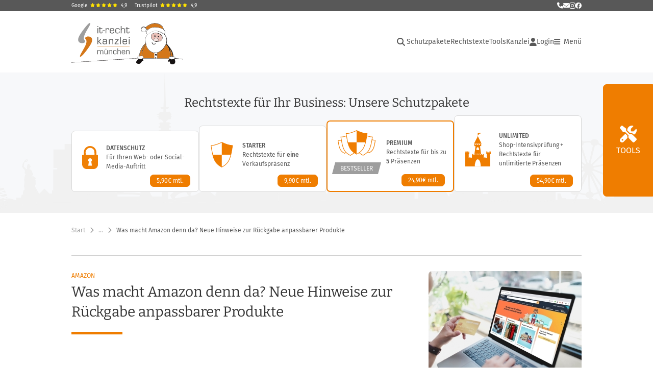

--- FILE ---
content_type: text/html;charset=utf-8
request_url: https://www.it-recht-kanzlei.de/amazon-ausschluss-rueckgabe.html
body_size: 36437
content:
<!DOCTYPE html>
<html xml:lang="de" lang="de" xmlns="http://www.w3.org/1999/xhtml">
	<head>
		<script type="text/javascript" src="https://www.it-recht-kanzlei.de/js/jquery-3.6.0.min.js"></script>

					<meta charset="UTF-8">
		<title>Was macht Amazon denn da? Neue Hinweise zur R&uuml;ckgabe anpassbarer Produkte</title>
		<meta name="content-language" content="de">
		<meta name="revisit-After" content="1 days">
		<meta name="rating" content="general">
		<meta name="robots" content="index,follow">
		<meta name="googlebot" content="index,follow">
		<meta name="audience" content="Alle">
		<meta name="MSSmartTagsPreventParsing" content="true">
		<meta name="generator" content="Blickreif CMS (v6.7.40)">
		<meta name="description" content="Was bedeutet die neue Regelung f&uuml;r die R&uuml;ckgabe anpassbarer Produkte bei Amazon? Informieren Sie sich &uuml;ber relevante Informationen f&uuml;r H&auml;ndler und Verbraucher.">
		<meta name="author" content="IT-Recht Kanzlei">
		<link href="https://www.it-recht-kanzlei.de/internal/css/default.css" rel="stylesheet" type="text/css">
		<link href="https://www.it-recht-kanzlei.de/extension/chat_client/css/gui.css" rel="stylesheet" type="text/css">
		<link href="https://www.it-recht-kanzlei.de/extension/chat_client/css/client.css" rel="stylesheet" type="text/css">
		<link href="https://www.it-recht-kanzlei.de/css/itrk-ui.min.css?v=2.0.14" rel="stylesheet" type="text/css">
		<link href="https://www.it-recht-kanzlei.de/amazon-ausschluss-rueckgabe.html" rel="canonical">
		<script type="application/ld+json">
	{
	    "@context": "https://schema.org",
	    "@type": "BreadcrumbList",
	    "itemListElement": [
	        {
	            "@type": "ListItem",
	            "position": 1,
	            "name": "Start",
	            "item": "https://www.it-recht-kanzlei.de/"
	        },
	        {
	            "@type": "ListItem",
	            "position": 2,
	            "name": "Rechtsthemen",
	            "item": "https://www.it-recht-kanzlei.de/Rechtsthemen.php"
	        },
	        {
	            "@type": "ListItem",
	            "position": 3,
	            "name": "Recht im E-Commerce und Social Media",
	            "item": "https://www.it-recht-kanzlei.de/Thema/shops-marktplaetze-sicher-verkaufen.html"
	        },
	        {
	            "@type": "ListItem",
	            "position": 4,
	            "name": "Amazon, eBay, Etsy und Co.",
	            "item": "https://www.it-recht-kanzlei.de/Thema/amazon-ebay-etsy-und-kleinanzeigen.html"
	        },
	        {
	            "@type": "ListItem",
	            "position": 5,
	            "name": "Amazon",
	            "item": "https://www.it-recht-kanzlei.de/Thema/amazon-abmahnung.html"
	        },
	        {
	            "@type": "ListItem",
	            "position": 6,
	            "name": "Was macht Amazon denn da? Neue Hinweise zur Rückgabe anpassbarer Produkte",
	            "item": "https://www.it-recht-kanzlei.de/amazon-ausschluss-rueckgabe.html"
	        }
	    ]
	}
</script>
		<script src="https://www.it-recht-kanzlei.de/internal/js/Base64.js"></script>
		<script src="https://www.it-recht-kanzlei.de/extension/chat_client/js/common.js" defer="defer"></script>
		<script src="https://www.it-recht-kanzlei.de/extension/chat_client/js/Chat.js" defer="defer"></script>
		<script src="https://www.it-recht-kanzlei.de/extension/chat_client/js/client.js" defer="defer"></script>
		<script src="https://www.it-recht-kanzlei.de/js/itrk-ui.min.js?v=2.0.14"></script>
		<script src="https://www.it-recht-kanzlei.de/internal/js/CMS.js"></script>

		<link rel="shortcut icon" href="https://www.it-recht-kanzlei.de/favicon.ico">

		<link rel="apple-touch-icon" sizes="180x180" href="/gfx/favicons/apple-touch-icon.png">
		<link rel="icon" type="image/png" sizes="32x32" href="/gfx/favicons/favicon-32x32.png">
		<link rel="icon" type="image/png" sizes="16x16" href="/gfx/favicons/favicon-16x16.png">
		<link rel="manifest" href="/gfx/favicons/site.webmanifest">
		<link rel="mask-icon" href="/gfx/favicons/safari-pinned-tab.svg" color="#ef7e07">
		<meta name="msapplication-TileColor" content="#da532c">
		<meta name="msapplication-config" content="/gfx/favicons/browserconfig.xml">
		<meta name="theme-color" content="#ffffff">

		<meta property="og:image" content="https://www.it-recht-kanzlei.de/gfx/Logos/Logo_1200x630.png">

		<link rel="alternate" type="application/rss+xml" title="IT-Recht Kanzlei Newsfeed" href="https://www.it-recht-kanzlei.de/rss.php">
		<link rel="alternate" type="application/rss+xml" title="IT-Recht Kanzlei Newsfeed (komplett)" href="https://www.it-recht-kanzlei.de/rss.php?format=long">

		<meta name="viewport" content="width=device-width, initial-scale=1">

		<meta name="verify-v1" content="xdjvydCeH46QHlncVMdH/9WwytLciBfcbvYOk4UxF5w=">
		<meta name="google-site-verification" content="MMr9iv4MjuByYqWJrNwekhboUelpn-Bqy1-KLRhHeKU">
		<meta name="itkapi_notransmit" content="98dsu32ijr098dsaf_itkapinotransmit">

		<link rel="stylesheet" href="/fontawesome-free-6.5.1/css/all.min.css" type="text/css">

					<link rel="stylesheet" type="text/css" href="https://www.it-recht-kanzlei.de/fonts/all.min.css?v=2.0.14">
		
					<link rel="stylesheet" type="text/css" href="https://www.it-recht-kanzlei.de/css/layout.min.css?v=2.0.14">
		
					<script type="text/javascript" src="https://www.it-recht-kanzlei.de/js/main.min.js?v=2.0.14"></script>
		
					<script type="text/javascript">// <![CDATA[
				var gaProperty = 'UA-1778625-1';

				// Disable tracking if the opt-out cookie exists.
				var disableStr = 'ga-disable-' + gaProperty;
				if (document.cookie.indexOf(disableStr + '=true') > -1) { window[disableStr] = true; }

				// Opt-out function
				function gaOptout() {
					document.cookie = disableStr + '=true; expires=Thu, 31 Dec 2099 23:59:59 UTC; path=/';
					window[disableStr] = true;
				}
			</script>
			</head>

		<body id="" onload="" class="layout-1000">
		        <a href="#Content" class="skip-nav">Hauptnavigation überspringen</a>

		<div class="Container header" id="HeaderContainer">
            <div class="Container itrk-bg-darkgray no-print" id="Contact">
                <div class="Wrapper">
                    <div class="header-ratings">
    <a href="https://www.google.de/search?sca_esv=3fb0e2d94fbc189e&rlz=1C1CHBD_deDE714DE714&si=AMgyJEuzsz2NflaaWzrzdpjxXXRaJ2hfdMsbe_mSWso6src8s4fZ-lcFvzPosnYahNwBM2TkGYfR2nBBjrAq2FhPuktF2Db32PXqMOhTPv2vvLOy_iZU1sfo3K30pu4VXnKZNwNmYzNMEZiNt_E-2YRwWTd5Bds-FA%3D%3D&q=IT-Recht+Kanzlei+Rezensionen&sa=X&ved=2ahUKEwjhz4rIwKGRAxUeR_EDHYdNN28Q0bkNegQIIBAE&biw=1687&bih=854&dpr=1" target="_blank">Google<span class="stars"><i class="fa fa-star"></i><i class="fa fa-star"></i><i class="fa fa-star"></i><i class="fa fa-star"></i><i class="fa fa-star"></i></span><span>4,9</span></a>
    <a href="https://de.trustpilot.com/review/www.it-recht-kanzlei.de" target="_blank">Trustpilot<span class="stars"><i class="fa fa-star"></i><i class="fa fa-star"></i><i class="fa fa-star"></i><i class="fa fa-star"></i><i class="fa fa-star"></i></span><span>4,9</span></a>
</div>
                    <div class="contact-links">
                        <a href="tel:+49-89-1301433-0" title="Rufen Sie uns an" class="itrk-tooltip">
                            <i class="fa fa-phone"></i>
                            <div class="itrk-tooltip-text">
                                <div><b>Rufen Sie uns an:</b></div>
                                <div>+49 (0)89/ 130 1433 - 0</div>
                            </div>
                        </a>
                        <a
                            href="javascript:void(0);"
                            data-contact="aW5mb0BpdC1yZWNodC1rYW56bGVpLmRl"
                            onclick="window.location.href = 'mailto:' + atob(this.dataset.contact);"
                            title="Schreiben Sie uns eine E-Mail"
                        >
                            <i class="fa fa-envelope" aria-hidden="true"></i>
                            <span class="sr-only">E-Mail senden</span>
                        </a>
                        <a href="https://www.instagram.com/itrechtkanzlei/?hl=de" title="Folgen Sie uns auf Instagram" style="font-size: 14px" target="_blank"><i class="fab fa-instagram"></i></a>
                        <a href="https://www.facebook.com/itrechtkanzlei.de" title="Folgen Sie uns auf Facebook" target="_blank"><i class="fab fa-facebook"></i></a>
                    </div>
                </div>
            </div>
			<div class="Wrapper">
									<div id="Header">
	<nav id="MinNavi" aria-label="Hauptnavigation">
		<a id="Logo" href="/">
			<img src="/gfx/Logos/Logo_Xmas.svg" alt="Logo der IT-Recht Kanzlei" title="Logo der IT-Recht Kanzlei"
				style="height: 92px; width: auto" />
		</a>

		
<nav role="navigation" aria-label="Hauptnavigation">
    <ul id="header-navi">
        <li class="search">
            <div class="search-container">
                <!-- Lupe als Button mit ARIA -->
                <button class="search-button fas fa-search" aria-expanded="false" id="header-search-toggle"
                        aria-label="Suche öffnen">
                </button>

                <!-- Suchfeld -->
                <div class="search-box" id="header-search-box">
                    <form method="GET" action="/suche.php" id="header-search-form">
                        <itrk-search type="search" name="search" onchange="this.form.submit()" placeholder="Suche in News und Tools" value=""></itrk-search>                    </form>
                </div>
            </div>
        </li>

                                    <li class="main-nav">
                    <ul>
                                                                            <li class=""><a href="https://www.it-recht-kanzlei.de/schutzpakete.html">Schutzpakete</a></li>
                        
                        <li>
                            <a href="#" onclick="return showHeaderNaviAgbPopup();">Rechtstexte</a>
                        </li>

                        <li class="has-dropdown">
                            <button class="btn-with-dropdown" aria-haspopup="true" aria-expanded="false">Tools</button>
                            <ul>
                                                                    <li>
                                        <a href="https://www.it-recht-kanzlei.de/abmahnradar.php">Abmahnradar</a>
                                    </li>
                                                                    <li>
                                        <a href="https://www.it-recht-kanzlei.de/check-barrierefreiheit.php">Barrierefreiheits-Check</a>
                                    </li>
                                                                    <li>
                                        <a href="https://www.it-recht-kanzlei.de/cookieConsentTool.php">Cookie-Tool</a>
                                    </li>
                                                                    <li>
                                        <a href="https://www.it-recht-kanzlei.de/website-scanner-fuer-mandanten.php">EasyScan</a>
                                    </li>
                                                                    <li>
                                        <a href="https://www.it-recht-kanzlei.de/fristenrechner.php">Fristenrechner</a>
                                    </li>
                                                                    <li>
                                        <a href="https://www.it-recht-kanzlei.de/kundenbewertung-system-shopvote.html">Kostenloses Bewertungssystem</a>
                                    </li>
                                                                    <li>
                                        <a href="https://www.it-recht-kanzlei.de/legalscan-pro.php">LegalScan Pro</a>
                                    </li>
                                                                    <li>
                                        <a href="https://www.it-recht-kanzlei.de/website-scanner.php">Website-Scanner</a>
                                    </li>
                                                            </ul>
                        </li>

                        <li>
                            <a href="https://www.it-recht-kanzlei.de/infobrief.php">Kanzlei</a>
                        </li>
                    </ul>
                </li>
            
            <li class="login">
                <a href="https://www.it-recht-kanzlei.de/Portal/login.php">
                    <i class="fa fa-user"></i>
                    Login                </a>
            </li>
        
        <li class="burger-menu-button">
            <button id="burger-menu-button" aria-controls="main-navigation" aria-expanded="false"><i class="fa fa-bars"></i><span> Menü<span class="sr-only"> öffnen</span></span></button>
        </li>

        <li class="burger-nav" id="main-navigation" inert>
            <button id="burger-menu-close" aria-label="Menü schließen"><i class="fa fa-times"></i></button>
                            <ul class="level-0">
                    <li><div class="header-ratings">
    <a href="https://www.google.de/search?sca_esv=3fb0e2d94fbc189e&rlz=1C1CHBD_deDE714DE714&si=AMgyJEuzsz2NflaaWzrzdpjxXXRaJ2hfdMsbe_mSWso6src8s4fZ-lcFvzPosnYahNwBM2TkGYfR2nBBjrAq2FhPuktF2Db32PXqMOhTPv2vvLOy_iZU1sfo3K30pu4VXnKZNwNmYzNMEZiNt_E-2YRwWTd5Bds-FA%3D%3D&q=IT-Recht+Kanzlei+Rezensionen&sa=X&ved=2ahUKEwjhz4rIwKGRAxUeR_EDHYdNN28Q0bkNegQIIBAE&biw=1687&bih=854&dpr=1" target="_blank">Google<span class="stars"><i class="fa fa-star"></i><i class="fa fa-star"></i><i class="fa fa-star"></i><i class="fa fa-star"></i><i class="fa fa-star"></i></span><span>4,9</span></a>
    <a href="https://de.trustpilot.com/review/www.it-recht-kanzlei.de" target="_blank">Trustpilot<span class="stars"><i class="fa fa-star"></i><i class="fa fa-star"></i><i class="fa fa-star"></i><i class="fa fa-star"></i><i class="fa fa-star"></i></span><span>4,9</span></a>
</div>
</li>
                    <li class="login hide-desktop"><a href="https://www.it-recht-kanzlei.de/Portal/index.php"><i class="fa fa-user"></i>Login</a></li><li class="with-dropdown"><span class="title" tabindex="0" aria-expanded="false" role="button">Rechtstexte &ndash; abmahnsicher &amp; aktuell</span><ul class="level-1" inert><li class=""><a href="https://www.it-recht-kanzlei.de/" onclick="PageHeader.closeMenu(); return showHeaderNaviAgbPopup();">Alle Rechtstexte im &Uuml;berblick</a></li><li class=""><a href="https://www.it-recht-kanzlei.de/schutzpakete.html">Unsere Schutzpakete</a></li><li class=""><a href="https://www.it-recht-kanzlei.de/Service/rechtstexte_fuer_onlineshops.php">Internationale Rechtstexte f&uuml;r 21 L&auml;nder</a></li><li class=""><a href="https://www.it-recht-kanzlei.de/Service/details/Schnittstellen.php">&Uuml;ber 40 Schnittstellen</a></li></ul></li><li class="with-dropdown"><span class="title" tabindex="0" aria-expanded="false" role="button">Digitale Kanzlei-Tools</span><ul class="level-1" inert><li class=""><a href="https://www.it-recht-kanzlei.de/abmahnradar.php">APP-Mahnradar: Abmahnungen im Blick</a></li><li class=""><a href="https://www.it-recht-kanzlei.de/check-barrierefreiheit.php">Barrierefreiheit-Check: Website barrierefrei?</a></li><li class=""><a href="https://www.it-recht-kanzlei.de/kundenbewertung-system-shopvote.html">Bewertungssystem: Vertrauen schaffen</a></li><li class=""><a href="https://www.it-recht-kanzlei.de/cookieConsentTool.php">Cookie-Tool: Einfach rechtssicher</a></li><li class=""><a href="https://www.it-recht-kanzlei.de/website-scanner-fuer-mandanten.php">EasyScan: Datenschutzerkl&auml;rung &uuml;berwachen</a></li><li class=""><a href="https://www.it-recht-kanzlei.de/fristenrechner.php">Fristenrechner: Reklamation &amp; Widerruf</a></li><li class=""><a href="https://www.it-recht-kanzlei.de/legalscan-pro.php">LegalScan Pro: Automatisierter Rechtscheck</a></li><li class=""><a href="https://www.it-recht-kanzlei.de/website-scanner.php">Website-Scanner: Datenschutz-Check</a></li></ul></li><li class="with-dropdown"><span class="title" tabindex="0" aria-expanded="false" role="button">Services &amp; L&ouml;sungen</span><ul class="level-1" inert><li class=""><a href="https://www.it-recht-kanzlei.de/muster-formularsammlung-arbeitsrecht-arbeitgeber.html">Formularsammlung f&uuml;r Arbeitgeber</a></li><li class=""><a href="https://www.it-recht-kanzlei.de/Service/jugendschutzbeauftragter.php">Stellung Ihres Jugendschutzbeauftragten</a></li><li class=""><a href="https://www.it-recht-kanzlei.de/Service/kontoschutz-accountsperrungen-verkaufsplattformen.php">Kontosperrung &ndash; Soforthilfe</a></li><li class=""><a href="https://www.it-recht-kanzlei.de/Markenanmeldung/marken-anmeldung.php">Markenschutz (Anmeldung &amp; &Uuml;berwachung)</a></li><li class=""><a href="https://www.it-recht-kanzlei.de/seminare.php">Seminare &amp; Webinare</a></li></ul></li><li class="with-dropdown"><span class="title" tabindex="0" aria-expanded="false" role="button">News</span><ul class="level-1" inert><li class=""><a href="https://www.it-recht-kanzlei.de/News.php">Aktuelle News</a></li><li class=""><a href="https://www.it-recht-kanzlei.de/Newsarchiv.php">Newsarchiv: Alle Beitr&auml;ge</a></li></ul></li><li class="with-dropdown"><span class="title" tabindex="0" aria-expanded="false" role="button">IT-Rechtsthemen im &Uuml;berblick</span><ul class="level-1" inert><li class=""><a href="https://www.it-recht-kanzlei.de/Rechtsthemen.php">Gesamt&uuml;bersicht</a></li><li class=""><a href="https://www.it-recht-kanzlei.de/Thema/abmahnradar-abmahnung-praevention-schutz.html">Abmahnradar &ndash; Abmahnung, Schutz</a></li><li class=""><a href="https://www.it-recht-kanzlei.de/Thema/verkaufsregeln-besondere-produkte.html">Besondere Verkaufsbestimmungen</a></li><li class=""><a href="https://www.it-recht-kanzlei.de/Thema/datenschutz.html">Datenschutz &amp; DSGVO</a></li><li class=""><a href="https://www.it-recht-kanzlei.de/Thema/fernabsatz.html">Fernabsatz: rechtliche Spielregeln</a></li><li class=""><a href="https://www.it-recht-kanzlei.de/Thema/kundenrechte-haendlerpflichten.html">Kundenrechte und H&auml;ndlerpflichten</a></li><li class=""><a href="https://www.it-recht-kanzlei.de/Thema/marken-und-domainrecht.html">Marken- und Domainrecht</a></li><li class=""><a href="https://www.it-recht-kanzlei.de/Thema/urheber-und-vertragsrecht.html">Medien-, Arbeits- und Vertragsrecht</a></li><li class=""><a href="https://www.it-recht-kanzlei.de/Thema/shops-marktplaetze-sicher-verkaufen.html">Recht im E-Commerce und Social Media</a></li><li class=""><a href="https://www.it-recht-kanzlei.de/Thema/rechtstexte.html">Rechtstexte</a></li><li class=""><a href="https://www.it-recht-kanzlei.de/Thema/werbung-im-internet.html">Werbung im Internet</a></li><li class=""><a href="https://www.it-recht-kanzlei.de/Thema/wichtige-vorschriften-im-ecommerce.html">Wichtige H&auml;ndlerregeln</a></li></ul></li><li class="with-dropdown active"><span class="title" tabindex="0" aria-expanded="true" role="button">Die IT-Recht Kanzlei</span><ul class="level-1" inert><li class=""><a href="https://www.it-recht-kanzlei.de/infobrief.php">&Uuml;ber uns</a></li><li class=""><a href="https://www.it-recht-kanzlei.de/kontakt.php">Kontakt</a></li><li class=""><a href="https://www.it-recht-kanzlei.de/Newsletter/registrierung.php">Newsletter abonnieren</a></li><li class=""><a href="https://www.it-recht-kanzlei.de/partnernetzwerk.php">Partner &amp; Netzwerk</a></li><li class=""><a href="https://www.fairness-im-handel.de" target="_blank">Initiative &bdquo;Fairness im Handel&#8220;</a></li></ul></li>                </ul>
            
                                                </li>
    </ul>
</nav>
	</nav>
</div>
				
				<itrk-popup id="popup_agb" popupTitle="Rechtstexte-Portfolio" style="text-decoration: none;">
                    <img style="text-align: center;" src="/gfx/spinner.gif" alt="" />
				</itrk-popup>
			</div>
		</div>

                    <div id="right-fixed">
<div class="tools-slide-out-wrap">
    <div class="tools-slide-out">
        <button class="tools-toggle border" aria-expanded="false" aria-controls="tool-groups">Tools</button>
        <div id="tool-groups">                <div class="tool-group">
                    <div class="tools">                            <a href="https://www.it-recht-kanzlei.de/website-scanner.php" class="tool website-scanner">
                                <span class="tool-content">
                                    <span class="icon-wrapper"><svg id="8022ca44-Gruppe_31857" data-name="Gruppe 31857" xmlns="http://www.w3.org/2000/svg" xmlns:xlink="http://www.w3.org/1999/xlink" width="58.296" height="87.95" viewBox="0 0 58.296 87.95">
    <defs>
        <clipPath id="8022ca44-clip-path-robot2">
            <rect id="8022ca44-Rechteck_11480" data-name="Rechteck 11480" width="58.296" height="87.95" fill="none"/>
        </clipPath>
        <clipPath id="8022ca44-clip-path-robot2-3">
            <rect id="8022ca44-Rechteck_11456" data-name="Rechteck 11456" width="11.794" height="6.831" fill="none"/>
        </clipPath>
        <clipPath id="8022ca44-clip-path-robot2-5">
            <path id="8022ca44-Pfad_9441" data-name="Pfad 9441" d="M120.121,93.862v0M117.7,92.3a2.04,2.04,0,0,0,.149,4.013h.537c.057-.008.115-.018.172-.031a2.045,2.045,0,0,0,1.593-1.712v-.537c-.008-.057-.018-.114-.031-.172a2.06,2.06,0,0,0-1.989-1.611,1.942,1.942,0,0,0-.431.049" transform="translate(-116.09 -92.251)" fill="none"/>
        </clipPath>
        <radialGradient id="8022ca44-radial-gradient" cx="-6.839" cy="16.582" r="0.419" gradientUnits="objectBoundingBox">
            <stop offset="0" stop-color="#ffe855"/>
            <stop offset="1"/>
        </radialGradient>
        <clipPath id="8022ca44-clip-path-robot2-7">
            <rect id="8022ca44-Rechteck_11460" data-name="Rechteck 11460" width="15.991" height="8.182" fill="none"/>
        </clipPath>
        <clipPath id="8022ca44-clip-path-robot2-8">
            <rect id="8022ca44-Rechteck_11459" data-name="Rechteck 11459" width="15.991" height="8.149" fill="none"/>
        </clipPath>
        <clipPath id="8022ca44-clip-path-robot2-9">
            <path id="8022ca44-Pfad_9460" data-name="Pfad 9460" d="M81.3,109.742v0Zm-2.42-1.562a2.031,2.031,0,0,0-1.562,2.42,2,2,0,0,0,1.708,1.593h.54c.057-.008.115-.018.172-.031a2.044,2.044,0,0,0,1.593-1.711v-.537q-.012-.086-.031-.172a2.06,2.06,0,0,0-1.989-1.611,1.942,1.942,0,0,0-.431.049" transform="translate(-77.267 -108.131)" fill="none"/>
        </clipPath>
        <radialGradient id="8022ca44-radial-gradient-2" cx="-3.504" cy="18.023" r="0.419" xlink:href="#8022ca44-radial-gradient"/>
        <clipPath id="8022ca44-clip-path-robot2-10">
            <rect id="8022ca44-Rechteck_11464" data-name="Rechteck 11464" width="4.564" height="7.26" fill="none"/>
        </clipPath>
        <clipPath id="8022ca44-clip-path-robot2-12">
            <rect id="8022ca44-Rechteck_11466" data-name="Rechteck 11466" width="5.483" height="4.411" fill="none"/>
        </clipPath>
        <clipPath id="8022ca44-clip-path-robot2-14">
            <rect id="8022ca44-Rechteck_11468" data-name="Rechteck 11468" width="2.577" height="9.102" fill="none"/>
        </clipPath>
        <clipPath id="8022ca44-clip-path-robot2-15">
            <rect id="8022ca44-Rechteck_11467" data-name="Rechteck 11467" width="2.543" height="9.098" fill="none"/>
        </clipPath>
        <clipPath id="8022ca44-clip-path-robot2-16">
            <rect id="8022ca44-Rechteck_11470" data-name="Rechteck 11470" width="3.921" height="11.595" fill="none"/>
        </clipPath>
        <clipPath id="8022ca44-clip-path-robot2-17">
            <rect id="8022ca44-Rechteck_11469" data-name="Rechteck 11469" width="3.921" height="11.58" fill="none"/>
        </clipPath>
        <clipPath id="8022ca44-clip-path-robot2-18">
            <rect id="8022ca44-Rechteck_11472" data-name="Rechteck 11472" width="5.652" height="5.119" fill="none"/>
        </clipPath>
        <clipPath id="8022ca44-clip-path-robot2-19">
            <rect id="8022ca44-Rechteck_11471" data-name="Rechteck 11471" width="5.606" height="5.116" fill="none"/>
        </clipPath>
        <clipPath id="8022ca44-clip-path-robot2-20">
            <rect id="8022ca44-Rechteck_11474" data-name="Rechteck 11474" width="4.963" height="1.44" fill="none"/>
        </clipPath>
        <clipPath id="8022ca44-clip-path-robot2-22">
            <rect id="8022ca44-Rechteck_11476" data-name="Rechteck 11476" width="13.51" height="4.237" fill="none"/>
        </clipPath>
        <clipPath id="8022ca44-clip-path-robot2-23">
            <rect id="8022ca44-Rechteck_11475" data-name="Rechteck 11475" width="13.51" height="4.227" fill="none"/>
        </clipPath>
    </defs>
    <g id="8022ca44-Gruppe_31839" data-name="Gruppe 31839" clip-path-robot2="url(#8022ca44-clip-path-robot2)">
        <g id="8022ca44-Gruppe_31790" data-name="Gruppe 31790">
            <g id="8022ca44-Gruppe_31789" data-name="Gruppe 31789" clip-path-robot2="url(#8022ca44-clip-path-robot2)">
                <path id="8022ca44-Pfad_9412" data-name="Pfad 9412" d="M95.25,219.6a1.612,1.612,0,0,1,.8,2.144,1.712,1.712,0,0,1-1.133.919c-.153.888-.337,1.838-.551,2.818a40.31,40.31,0,0,1-2.052,6.249l-1.409-.766c.337-.858.643-1.715.888-2.573a27.068,27.068,0,0,0,1.042-7.505Z" transform="translate(-63.054 -152.328)" fill="#032029" fill-rule="evenodd"/>
                <path id="8022ca44-Pfad_9413" data-name="Pfad 9413" d="M68.757,256.673c.092-.184.214-.337.306-.521.061-.031,1.379-.49,1.47-1.348.092-.827-.95-1.991-2.757-2.114-.306-.153-.613-.306-.919-.49a21.459,21.459,0,0,0-2.726.827,20.7,20.7,0,0,0-6.831,4.319l1.225,1.869Z" transform="translate(-39.747 -174.941)" fill="#f7eee8" fill-rule="evenodd"/>
                <path id="8022ca44-Pfad_9414" data-name="Pfad 9414" d="M87.921,260.544c-1.133.245-2.144.061-2.236-.368s.766-.98,1.9-1.225,2.144-.061,2.236.368-.766,1.011-1.9,1.225" transform="translate(-59.431 -179.548)" fill="#d6c9c1" fill-rule="evenodd"/>
                <path id="8022ca44-Pfad_9415" data-name="Pfad 9415" d="M90.04,260.352c-.888.337-1.838.337-2.114.031s.214-.827,1.1-1.164,1.838-.337,2.114-.031c.306.306-.214.827-1.1,1.164" transform="translate(-60.938 -179.632)" fill="#f7eee8" fill-rule="evenodd"/>
                <path id="8022ca44-Pfad_9416" data-name="Pfad 9416" d="M55.194,268.6a10.34,10.34,0,0,0-.4,1.287,9.621,9.621,0,0,0,.061,4.381,3.1,3.1,0,0,0,1.195-.674,3.538,3.538,0,0,0,.8-3.063,2.341,2.341,0,0,0-1.654-1.93" transform="translate(-37.855 -186.317)" fill="#032029" fill-rule="evenodd"/>
                <path id="8022ca44-Pfad_9417" data-name="Pfad 9417" d="M120.757,126.147a24.494,24.494,0,0,0,2.88-3.523,25.165,25.165,0,0,0,3.952-10.324l1.685.919a18.97,18.97,0,0,1-.092,4.932,20.675,20.675,0,0,1-5.453,11,2.575,2.575,0,0,1-2.052-.429,2.5,2.5,0,0,1-.919-2.573" transform="translate(-83.72 -77.898)" fill="#f7eee8" fill-rule="evenodd"/>
                <path id="8022ca44-Pfad_9418" data-name="Pfad 9418" d="M82.4,148.215a1.915,1.915,0,0,1,3.645-.031,14.8,14.8,0,0,0,2.512,1.256,15.721,15.721,0,0,0,6.831.98.932.932,0,1,1,.46,1.807.674.674,0,0,1-.245.031,28.43,28.43,0,0,1-3.615.46,27.56,27.56,0,0,1-6.923-.49c-.919-1.317-1.777-2.665-2.665-4.013" transform="translate(-57.158 -101.896)" fill="#032029" fill-rule="evenodd"/>
                <path id="8022ca44-Pfad_9419" data-name="Pfad 9419" d="M60.93,170.248a6.856,6.856,0,0,1-.429,1.1,4.734,4.734,0,0,1-1.164,1.532c-1.593,1.348-3.737,1.133-4.81,1.042A10.7,10.7,0,0,1,48.86,171.6a11.794,11.794,0,0,1-1.869-1.838c-2.42-2.941-3.308-6.862-4.258-11.212a48.36,48.36,0,0,1-1.133-8.639,12.03,12.03,0,0,1,3.523-2.083,13.866,13.866,0,0,1,10.385.551c.46.888,1.164,2.42,1.991,4.319,4.81,11.243,3.952,15.807,3.431,17.553" transform="translate(-28.856 -101.996)" fill="#f7eee8" fill-rule="evenodd"/>
                <path id="8022ca44-Pfad_9420" data-name="Pfad 9420" d="M43.869,155.039A1.426,1.426,0,0,1,45,154.487c1.317.153,1.93,3.523,2.144,4.81.551,3.125.766,8.118-.245,8.3-1.44.245-5.575-9.864-3.033-12.56" transform="translate(-29.869 -107.158)" fill="#032029" fill-rule="evenodd"/>
                <path id="8022ca44-Pfad_9421" data-name="Pfad 9421" d="M55.8,147.951c.276.276.7.735,1.195,1.317,1.93,2.267,2.328,3.462,3.707,4.044a4.107,4.107,0,0,0,1.93.245l.368.368.888-.276-.153-.49a1.2,1.2,0,0,0,.521-.429c.46-.827-.643-2.206-1.072-2.757a6.064,6.064,0,0,0-3.645-2.543,5.614,5.614,0,0,0-3.737.521" transform="translate(-38.706 -102.184)" fill="#d6c9c1" fill-rule="evenodd"/>
                <g id="8022ca44-Gruppe_31788" data-name="Gruppe 31788" transform="translate(14.768 45.495)" opacity="0.15">
                    <g id="8022ca44-Gruppe_31787" data-name="Gruppe 31787">
                        <g id="8022ca44-Gruppe_31786" data-name="Gruppe 31786" clip-path-robot2="url(#8022ca44-clip-path-robot2-3)">
                            <g id="8022ca44-Gruppe_31785" data-name="Gruppe 31785" transform="translate(0)">
                                <g id="8022ca44-Gruppe_31784" data-name="Gruppe 31784" clip-path-robot2="url(#8022ca44-clip-path-robot2-3)">
                                    <path id="8022ca44-Pfad_9422" data-name="Pfad 9422" d="M59.972,150.395c.306,1.777-6.28,4.258-8.21,4.963a10.565,10.565,0,0,0-2.022-5.606,4.446,4.446,0,0,1-1.532.061c-.031-.184,2.052-.919,4.044-1.164,3.278-.429,7.505.368,7.72,1.746" transform="translate(-48.208 -148.526)" fill="#003a71" fill-rule="evenodd"/>
                                </g>
                            </g>
                        </g>
                    </g>
                </g>
                <path id="8022ca44-Pfad_9423" data-name="Pfad 9423" d="M67.409,138.528a15.712,15.712,0,0,0-2.543,5.82,1.946,1.946,0,0,1-.95.7,2.715,2.715,0,0,1-2.788-.8c-1.287-1.317-2.543-2.665-3.829-3.982.184-1.348.368-2.726.551-4.074Z" transform="translate(-39.747 -94.477)" fill="#032029" fill-rule="evenodd"/>
                <path id="8022ca44-Pfad_9424" data-name="Pfad 9424" d="M26.406,19.7a31.124,31.124,0,0,1,4.074,3.707A31.344,31.344,0,0,1,38.6,39.7,30.96,30.96,0,0,1,36.73,56.369a31.4,31.4,0,0,1-6.4,1.716A33.01,33.01,0,0,1,13.081,55.94a39.413,39.413,0,0,1-6.4-6.954A41.478,41.478,0,0,1,0,34.833a28.592,28.592,0,0,1,5.7-7.291c7.812-7.168,17.4-7.781,20.709-7.842" transform="translate(0 -13.665)" fill="#f7eee8" fill-rule="evenodd"/>
                <path id="8022ca44-Pfad_9425" data-name="Pfad 9425" d="M59.477,69.974c1.317,6.127-1.624,11.978-6.586,13.05s-10.079-3-11.426-9.16,1.624-11.978,6.586-13.05,10.109,3.033,11.426,9.16" transform="translate(-28.537 -42.067)" fill="#d6c9c1" fill-rule="evenodd"/>
                <path id="8022ca44-Pfad_9426" data-name="Pfad 9426" d="M60.534,72.924c1.195,5.453-1.562,10.691-6.127,11.672s-9.251-2.635-10.416-8.087,1.562-10.691,6.127-11.672,9.221,2.635,10.416,8.087" transform="translate(-30.329 -44.864)" fill="#032029" fill-rule="evenodd"/>
                <path id="8022ca44-Pfad_9427" data-name="Pfad 9427" d="M113.935,56.372c1.225,5.575.429,10.507-1.715,10.967s-4.9-3.676-6.127-9.251-.429-10.507,1.715-10.967,4.932,3.645,6.127,9.251" transform="translate(-73.192 -32.661)" fill="#f7eee8" fill-rule="evenodd"/>
                <path id="8022ca44-Pfad_9428" data-name="Pfad 9428" d="M114.476,57.85c1.164,5.3.49,9.925-1.5,10.354s-4.5-3.523-5.667-8.823-.49-9.925,1.5-10.354,4.534,3.523,5.667,8.823" transform="translate(-74.039 -33.987)" fill="#d6c9c1" fill-rule="evenodd"/>
                <path id="8022ca44-Pfad_9429" data-name="Pfad 9429" d="M114.866,59.9c1.042,4.748.368,8.945-1.47,9.343s-4.166-3.125-5.208-7.873-.368-8.945,1.47-9.343,4.166,3.125,5.208,7.873" transform="translate(-74.705 -36.07)" fill="#032029" fill-rule="evenodd"/>
                <path id="8022ca44-Pfad_9430" data-name="Pfad 9430" d="M115.979,77.832c.306,1.409-.031,2.7-.766,2.849s-1.562-.858-1.869-2.267.031-2.7.766-2.849,1.562.858,1.869,2.267" transform="translate(-78.544 -52.406)" fill="#9e9e9e" fill-rule="evenodd"/>
                <path id="8022ca44-Pfad_9431" data-name="Pfad 9431" d="M61.008,90.81h0a4.033,4.033,0,0,0,1.042-.123,4.8,4.8,0,1,0-1.042.123m0-9.588A4.787,4.787,0,1,1,60,81.344a3.8,3.8,0,0,1,1.011-.123" transform="translate(-38.952 -56.224)" fill="#ef7d00"/>
                <path id="8022ca44-Pfad_9432" data-name="Pfad 9432" d="M102.751,121.36c-.092-.429-1.593-.46-2.328-.46a8.768,8.768,0,0,0-3.523.858c.061.184.827,2.635,2.818,3.063a2.491,2.491,0,0,0,1.164,0l.735-2.573c.521-.245,1.164-.613,1.133-.888" transform="translate(-67.216 -83.864)" fill="#032029" fill-rule="evenodd"/>
                <path id="8022ca44-Pfad_9433" data-name="Pfad 9433" d="M102.637,121.682a8.486,8.486,0,0,1-.306.8,7.627,7.627,0,0,1-3.431-.245,7.167,7.167,0,0,1,3.737-.551" transform="translate(-68.603 -84.37)" fill="#9be9ff" fill-rule="evenodd"/>
                <path id="8022ca44-Pfad_9434" data-name="Pfad 9434" d="M49.752,43.1a3.127,3.127,0,0,1,1.5.888,2.985,2.985,0,0,1,.7,2.144,6.532,6.532,0,0,1-1.685,1.348,6.644,6.644,0,0,1-3.737.827l-.735-1.47c.429-.4.858-.766,1.287-1.195.95-.858,1.838-1.715,2.665-2.543" transform="translate(-31.77 -29.897)" fill="#f7e1d2" fill-rule="evenodd"/>
                <path id="8022ca44-Pfad_9435" data-name="Pfad 9435" d="M50.152,40.6a2.716,2.716,0,0,1,1.5.888,2.985,2.985,0,0,1,.7,2.144,6.532,6.532,0,0,1-1.685,1.348,6.644,6.644,0,0,1-3.737.827l-.735-1.47c.429-.4.858-.766,1.287-1.195.919-.858,1.807-1.716,2.665-2.543" transform="translate(-32.047 -28.163)" fill="#fafafa" fill-rule="evenodd"/>
                <path id="8022ca44-Pfad_9436" data-name="Pfad 9436" d="M106.715,14.4a5.911,5.911,0,0,0-2.114.8,6.619,6.619,0,0,0-2.512,2.757,1.459,1.459,0,0,0,1.5,1.624,6.579,6.579,0,0,0,3.4-1.654,3.13,3.13,0,0,0,.49-1.562,2.979,2.979,0,0,0-.766-1.961" transform="translate(-70.812 -9.989)" fill="#f7e1d2" fill-rule="evenodd"/>
                <path id="8022ca44-Pfad_9437" data-name="Pfad 9437" d="M107.215,12.2a5.911,5.911,0,0,0-2.114.8,6.619,6.619,0,0,0-2.512,2.757,1.459,1.459,0,0,0,1.5,1.624,6.579,6.579,0,0,0,3.4-1.654,3.13,3.13,0,0,0,.49-1.562,3.077,3.077,0,0,0-.766-1.961" transform="translate(-71.159 -8.463)" fill="#fafafa" fill-rule="evenodd"/>
                <path id="8022ca44-Pfad_9438" data-name="Pfad 9438" d="M78.9,53.417s-.031-.521-.123-1.44-.245-2.206-.551-3.768c-.153-.766-.306-1.624-.49-2.481-.184-.888-.4-1.807-.674-2.757-.123-.49-.276-.95-.429-1.44s-.306-.98-.49-1.47L75.6,38.59a7.488,7.488,0,0,0-.306-.735l-.337-.7c-.429-.95-.919-1.9-1.409-2.788-.245-.46-.521-.888-.8-1.317s-.551-.858-.827-1.256c-.582-.8-1.133-1.562-1.715-2.267s-1.164-1.348-1.715-1.9a37.816,37.816,0,0,0-2.818-2.6c-.368-.306-.643-.521-.827-.674s-.306-.245-.306-.245l-.337.46.306.214c.184.153.49.368.827.643a36.641,36.641,0,0,1,2.818,2.512c.551.551,1.133,1.164,1.715,1.838s1.164,1.44,1.746,2.206c.276.4.551.8.827,1.225s.551.858.8,1.287a29.385,29.385,0,0,1,1.44,2.757l.337.7c.092.245.214.49.306.7.214.49.4.95.582,1.44s.337.98.521,1.44c.153.49.306.95.429,1.44.276.95.521,1.869.7,2.726.214.888.368,1.715.521,2.481.306,1.532.49,2.849.613,3.737s.214,1.47.214,1.5" transform="translate(-44.533 -16.717)" fill="#d6c9c1"/>
                <path id="8022ca44-Pfad_9439" data-name="Pfad 9439" d="M54.047,81.718a1.178,1.178,0,1,1-1.409-.888,1.188,1.188,0,0,1,1.409.888" transform="translate(-35.881 -56.046)" fill="#cde8ff" fill-rule="evenodd"/>
                <path id="8022ca44-Pfad_9440" data-name="Pfad 9440" d="M83.146,113.221a.547.547,0,1,1-.643-.429.6.6,0,0,1,.643.429" transform="translate(-56.923 -78.237)" fill="#cde8ff" fill-rule="evenodd"/>
            </g>
        </g>
        <g id="8022ca44-Gruppe_31792" data-name="Gruppe 31792" transform="translate(35.563 28.26)">
            <g id="8022ca44-Gruppe_31791" data-name="Gruppe 31791" clip-path-robot2="url(#8022ca44-clip-path-robot2-5)">
                <rect id="8022ca44-Rechteck_11458" data-name="Rechteck 11458" width="5.023" height="4.872" transform="matrix(0.977, -0.212, 0.212, 0.977, -1.038, 0.183)" fill="url(#8022ca44-radial-gradient)"/>
            </g>
        </g>
        <g id="8022ca44-Gruppe_31799" data-name="Gruppe 31799">
            <g id="8022ca44-Gruppe_31798" data-name="Gruppe 31798" clip-path-robot2="url(#8022ca44-clip-path-robot2)">
                <path id="8022ca44-Pfad_9442" data-name="Pfad 9442" d="M54.86,86.119h0a5.37,5.37,0,0,0,1.562-.245c3.829-1.164,5.483-6.586,4.411-10.661C59.761,71.2,55.871,67.8,52.348,67.8a5.114,5.114,0,0,0-1.685.276c-3.8,1.317-5.3,6.77-4.136,10.814,1.164,3.982,4.9,7.23,8.332,7.23M52.348,68.137c3.4,0,7.138,3.278,8.179,7.168,1.042,3.921-.521,9.16-4.2,10.293a4.884,4.884,0,0,1-1.47.214c-3.584,0-7.015-3.615-8-7.015-1.133-3.891.306-9.16,3.891-10.416a5.416,5.416,0,0,1,1.593-.245" transform="translate(-32.007 -47.03)" fill="#ef7d00"/>
                <path id="8022ca44-Pfad_9443" data-name="Pfad 9443" d="M109.2,58.764a1.892,1.892,0,0,1,.031-.276c.031-.184.061-.46.123-.8a7.963,7.963,0,0,1,.306-1.225,4.889,4.889,0,0,1,.306-.7,1.688,1.688,0,0,1,.521-.613l.184-.092.092-.031h.092a.848.848,0,0,1,.4.092,2.8,2.8,0,0,1,.735.613,9.969,9.969,0,0,1,1.133,1.807,21.976,21.976,0,0,1,.919,2.114,14.13,14.13,0,0,1,.643,2.3,18.3,18.3,0,0,1,.4,4.656,12.1,12.1,0,0,1-.276,2.114,5.7,5.7,0,0,1-.306.95,1.7,1.7,0,0,1-.521.7l-.092.061-.092.031h-.184a.871.871,0,0,1-.368-.123,2.146,2.146,0,0,1-.582-.46,12.349,12.349,0,0,1-.8-.98c-.214-.276-.337-.521-.46-.674l-.153-.245.153.245c.092.153.214.4.4.7a6.058,6.058,0,0,0,.766,1.042,2.512,2.512,0,0,0,.613.521,1.03,1.03,0,0,0,.429.153h.184c.031,0,.031,0,.061-.031l.123-.031.123-.061a1.671,1.671,0,0,0,.613-.766,3.922,3.922,0,0,0,.337-.95,10.375,10.375,0,0,0,.337-2.175,19.689,19.689,0,0,0-.031-2.328,21.343,21.343,0,0,0-.337-2.389,20.12,20.12,0,0,0-.643-2.328,19.031,19.031,0,0,0-.95-2.144,10.51,10.51,0,0,0-1.195-1.838,2.16,2.16,0,0,0-.827-.643.763.763,0,0,0-.521-.092h-.123l-.123.031a.767.767,0,0,0-.214.123,1.771,1.771,0,0,0-.551.7,3.594,3.594,0,0,0-.276.735,8.31,8.31,0,0,0-.276,1.256c-.061.337-.061.613-.092.827a.98.98,0,0,0-.031.214" transform="translate(-75.748 -38.056)" fill="#ef7d00"/>
                <path id="8022ca44-Pfad_9444" data-name="Pfad 9444" d="M116,62.7h.061c.306-.061.429-.582.306-1.164s-.46-1.011-.766-.95-.429.582-.306,1.164c.123.551.429.95.7.95m-.306-1.961c.184,0,.429.306.551.827s0,.95-.184.98-.459-.276-.582-.8,0-.95.184-.98c0-.031,0-.031.031-.031" transform="translate(-79.942 -42.023)" fill="#cde8ff"/>
                <path id="8022ca44-Pfad_9445" data-name="Pfad 9445" d="M71.35,123.521l.061-.306c-.306-.061-.613-.123-.919-.214l-.092.306c.306.092.643.153.95.214" transform="translate(-48.834 -85.32)" fill="#ef7d00"/>
                <path id="8022ca44-Pfad_9446" data-name="Pfad 9446" d="M55.66,110.926l.153-.276a9.6,9.6,0,0,1-1.532-1.164l-.214.214a7.621,7.621,0,0,0,1.593,1.225m-2.88-2.757.276-.184a13.131,13.131,0,0,1-.95-1.685l-.306.123a16.035,16.035,0,0,0,.98,1.746" transform="translate(-35.932 -73.736)" fill="#ef7d00"/>
                <path id="8022ca44-Pfad_9447" data-name="Pfad 9447" d="M49.214,98.311l.306-.092c-.092-.306-.153-.613-.214-.919L49,97.361a5.3,5.3,0,0,0,.214.95" transform="translate(-33.989 -67.493)" fill="#ef7d00"/>
                <path id="8022ca44-Pfad_9448" data-name="Pfad 9448" d="M28.478,21.8h-.337c-.214,0-.521,0-.919.031a22.973,22.973,0,0,0-3.247.429l-.521.092-.276.061a.443.443,0,0,1-.214.061l-1.1.306c-.184.061-.368.092-.582.153l-.582.184c-.4.123-.8.276-1.195.4-.8.337-1.624.643-2.42,1.042a5.712,5.712,0,0,0-.613.306,3.609,3.609,0,0,0-.582.337c-.4.214-.8.429-1.195.674s-.766.49-1.133.735-.735.521-1.1.8c-.368.245-.7.551-1.042.827-.184.123-.337.276-.521.4l-.49.429c-.306.276-.643.551-.919.827s-.551.551-.827.858l-.8.827c-.245.276-.49.551-.7.8s-.429.521-.643.735a3.255,3.255,0,0,1-.276.337,3.256,3.256,0,0,0-.276.337,6.364,6.364,0,0,0-.46.613c-.123.184-.276.368-.4.521a8.657,8.657,0,0,0-.521.766l-.184.276.214-.245c.123-.153.337-.4.582-.7l.429-.49c.153-.184.337-.368.521-.582.092-.092.184-.214.276-.306l.306-.337c.214-.214.429-.46.674-.7l.735-.735c.276-.245.521-.521.827-.766.276-.276.582-.521.888-.8a11.873,11.873,0,0,1,.95-.8c.153-.123.337-.276.49-.4s.337-.276.521-.4.337-.276.521-.4l.245-.214.276-.184c.368-.245.735-.521,1.1-.766l1.133-.7c.368-.245.766-.46,1.164-.674.184-.123.368-.214.582-.337a3.493,3.493,0,0,0,.582-.306A5.324,5.324,0,0,0,18,24.8c.184-.092.4-.184.582-.276l1.164-.521c.4-.153.766-.276,1.164-.429l.551-.214.551-.184c.368-.123.735-.214,1.072-.337a2.11,2.11,0,0,0,.245-.092l.245-.061c.184-.031.337-.092.49-.123a25.25,25.25,0,0,1,3.186-.613c.8-.123,1.225-.153,1.225-.153" transform="translate(-3.052 -15.122)" fill="#d6c9c1"/>
                <path id="8022ca44-Pfad_9449" data-name="Pfad 9449" d="M18,51.929l.153.184c.092.123.245.276.429.49.49.613.919,1.256,1.348,1.9q.368.643.735,1.379a8.327,8.327,0,0,1,.337.766c.092.276.214.551.306.858l.092.214c.031.061.031.153.061.214.031.153.092.306.123.429.092.306.184.613.245.919s.123.613.184.95c.031.306.092.643.123.95s.031.643.061.98.031.643.031.95v.49c0,.153-.031.306-.031.46-.031.306-.031.613-.061.919a7.766,7.766,0,0,1-.123.888c-.061.276-.092.582-.153.858s-.123.551-.184.8l-.184.735c-.061.245-.123.46-.184.674s-.123.429-.184.613c-.123.368-.245.7-.337.98-.214.521-.337.827-.337.827s.153-.306.368-.827c.092-.276.245-.582.368-.95.061-.184.153-.4.214-.613s.153-.429.214-.674.153-.49.214-.735.123-.521.184-.8a7.124,7.124,0,0,0,.153-.858,7.767,7.767,0,0,0,.123-.888l.092-.919c0-.153.031-.306.031-.49v-.49c0-.337.031-.643,0-.98s0-.643-.031-.98-.061-.613-.092-.95c-.061-.337-.123-.643-.153-.98-.061-.306-.123-.643-.214-.95s-.153-.613-.245-.919c-.092-.276-.184-.582-.306-.858a6.665,6.665,0,0,0-.337-.827,12.61,12.61,0,0,0-.7-1.44A17.594,17.594,0,0,0,19.011,52.2c-.184-.214-.337-.4-.429-.521l-.153-.184Z" transform="translate(-12.486 -35.724)" fill="#d6c9c1"/>
                <path id="8022ca44-Pfad_9450" data-name="Pfad 9450" d="M23.463,105.747c1.44,2.42,1.44,5.085,0,5.943s-3.768-.429-5.208-2.849-1.44-5.085,0-5.943,3.768.429,5.208,2.849" transform="translate(-11.914 -71.191)" fill="#032029" fill-rule="evenodd"/>
                <path id="8022ca44-Pfad_9451" data-name="Pfad 9451" d="M22.455,109.829c1.164,1.991,1.195,4.166,0,4.871-1.164.7-3.094-.337-4.258-2.328s-1.195-4.166,0-4.871,3.094.337,4.258,2.328" transform="translate(-12.009 -74.417)" fill="#f7eee8" fill-rule="evenodd"/>
                <path id="8022ca44-Pfad_9452" data-name="Pfad 9452" d="M22.163,113.061a.536.536,0,0,0,.153-.031,1.756,1.756,0,0,0,.429-.122,1.522,1.522,0,0,0,.582-.4,1.939,1.939,0,0,0,.49-.8,4.556,4.556,0,0,0,.153-1.1,4.142,4.142,0,0,0-.092-1.225,8.481,8.481,0,0,0-.368-1.256,7.409,7.409,0,0,0-.643-1.195,9.1,9.1,0,0,0-.827-1.072,5.186,5.186,0,0,0-.98-.858,3.725,3.725,0,0,0-1.1-.551,3.565,3.565,0,0,0-.551-.123,3.33,3.33,0,0,0-.551-.031,1.93,1.93,0,0,0-.888.306,1.337,1.337,0,0,0-.49.521,2.531,2.531,0,0,0-.214.4,1.287,1.287,0,0,1-.061.153,1.287,1.287,0,0,0,.061-.153,2.554,2.554,0,0,1,.245-.368,1.4,1.4,0,0,1,.521-.429,1.59,1.59,0,0,1,.827-.214,2.682,2.682,0,0,1,.49.061c.092.031.184.031.245.061s.184.061.245.092a4.039,4.039,0,0,1,1.011.551,6.1,6.1,0,0,1,.919.858c.276.337.551.674.8,1.042a7.9,7.9,0,0,1,1.011,2.328,5.013,5.013,0,0,1,.123,1.164,5.982,5.982,0,0,1-.092,1.042,1.839,1.839,0,0,1-.4.766,1.908,1.908,0,0,1-.551.429,1.773,1.773,0,0,1-.429.153h-.061" transform="translate(-11.931 -72.349)" fill="#cde8ff"/>
                <path id="8022ca44-Pfad_9453" data-name="Pfad 9453" d="M66.456,92.644a2.554,2.554,0,1,1-3.033-1.961,2.551,2.551,0,0,1,3.033,1.961" transform="translate(-42.593 -62.868)" fill="#9e9e9e" fill-rule="evenodd"/>
                <path id="8022ca44-Pfad_9454" data-name="Pfad 9454" d="M115.649,74.861a1.282,1.282,0,0,0,.031.214c.031.123.061.337.092.582a4.608,4.608,0,0,1,0,.919,3.761,3.761,0,0,1-.245,1.164,3.492,3.492,0,0,1-.306.582,1.264,1.264,0,0,1-.521.46,1.5,1.5,0,0,1-.337.123.388.388,0,0,0-.184.031H114a2.058,2.058,0,0,1-.7-.306,2.49,2.49,0,0,1-.582-.551,3.479,3.479,0,0,1-.46-.7,6.524,6.524,0,0,1-.7-3.308,7.7,7.7,0,0,1,.123-.827,2.364,2.364,0,0,1,.306-.766,1.88,1.88,0,0,1,.521-.582,1.162,1.162,0,0,1,.7-.184,1.74,1.74,0,0,1,.674.214,3.345,3.345,0,0,1,.521.4,4.247,4.247,0,0,1,.7.95,4.887,4.887,0,0,1,.368.827,5.641,5.641,0,0,1,.184.551.367.367,0,0,0,0,.214m0,0a.958.958,0,0,1-.061-.214c-.031-.123-.092-.337-.153-.582a4,4,0,0,0-.368-.827,5.552,5.552,0,0,0-.674-.98,3.524,3.524,0,0,0-.521-.429,1.933,1.933,0,0,0-.7-.245,1.147,1.147,0,0,0-.766.184,1.657,1.657,0,0,0-.551.582,3.424,3.424,0,0,0-.337.766,7.128,7.128,0,0,0-.153.858,6.121,6.121,0,0,0,.735,3.37,3.635,3.635,0,0,0,.49.7,5.507,5.507,0,0,0,.613.582,1.687,1.687,0,0,0,.766.306h.214c.061,0,.123-.031.184-.031a1.728,1.728,0,0,0,.368-.123,1.6,1.6,0,0,0,.521-.49,2.3,2.3,0,0,0,.306-.613,3.728,3.728,0,0,0,.214-1.164,4.614,4.614,0,0,0-.031-.919c-.031-.245-.061-.46-.092-.582v-.153" transform="translate(-77.234 -49.649)" fill="#ef7d00"/>
                <path id="8022ca44-Pfad_9455" data-name="Pfad 9455" d="M120.876,103.021l.214-.245a1.982,1.982,0,0,1-.245-.276l-.245.184a.957.957,0,0,0,.276.337" transform="translate(-83.655 -71.1)" fill="#ef7d00"/>
                <path id="8022ca44-Pfad_9456" data-name="Pfad 9456" d="M123.592,100.946a1.027,1.027,0,0,0,.551-.46l-.276-.184a.78.78,0,0,1-.368.337Zm.858-1.042a2.335,2.335,0,0,0,.184-.613l-.306-.092c-.061.184-.123.4-.184.582Z" transform="translate(-85.667 -68.811)" fill="#ef7d00"/>
                <path id="8022ca44-Pfad_9457" data-name="Pfad 9457" d="M127.006,96.529c.031-.123.031-.276.061-.4l-.306-.031c-.031.123-.031.276-.061.4Z" transform="translate(-87.887 -66.661)" fill="#ef7d00"/>
                <path id="8022ca44-Pfad_9458" data-name="Pfad 9458" d="M122.224,97.7c.061.337-.031.643-.245.7s-.46-.184-.521-.521.031-.643.245-.7.46.184.521.521" transform="translate(-84.238 -67.402)" fill="#cde8ff" fill-rule="evenodd"/>
                <g id="8022ca44-Gruppe_31797" data-name="Gruppe 31797" transform="translate(14.273 31.23)" opacity="0.36">
                    <g id="8022ca44-Gruppe_31796" data-name="Gruppe 31796">
                        <g id="8022ca44-Gruppe_31795" data-name="Gruppe 31795" clip-path-robot2="url(#8022ca44-clip-path-robot2-7)">
                            <g id="8022ca44-Gruppe_31794" data-name="Gruppe 31794">
                                <g id="8022ca44-Gruppe_31793" data-name="Gruppe 31793" clip-path-robot2="url(#8022ca44-clip-path-robot2-8)">
                                    <path id="8022ca44-Pfad_9459" data-name="Pfad 9459" d="M62.582,101.946a8.25,8.25,0,0,1-3.8,4.993c-3.554,1.777-8.914.061-12.192-4.779a10.25,10.25,0,0,0,1.379,3.584c.46.735,2.42,3.86,6.1,4.319a7.086,7.086,0,0,0,4.044-.643c4.074-1.991,4.442-7.23,4.473-7.475" transform="translate(-46.591 -101.946)" fill="#860043" fill-rule="evenodd"/>
                                </g>
                            </g>
                        </g>
                    </g>
                </g>
            </g>
        </g>
        <g id="8022ca44-Gruppe_31801" data-name="Gruppe 31801" transform="translate(23.67 33.125)">
            <g id="8022ca44-Gruppe_31800" data-name="Gruppe 31800" clip-path-robot2="url(#8022ca44-clip-path-robot2-9)">
                <rect id="8022ca44-Rechteck_11462" data-name="Rechteck 11462" width="5.023" height="4.873" transform="translate(-1.038 0.183) rotate(-12.243)" fill="url(#8022ca44-radial-gradient-2)"/>
            </g>
        </g>
        <g id="8022ca44-Gruppe_31838" data-name="Gruppe 31838">
            <g id="8022ca44-Gruppe_31942" data-name="Gruppe 31942">
                <g id="8022ca44-Gruppe_31806" data-name="Gruppe 31806" transform="translate(15.418 28.064)" opacity="0.36">
                    <g id="8022ca44-Gruppe_31805" data-name="Gruppe 31805">
                        <g id="8022ca44-Gruppe_31804" data-name="Gruppe 31804" clip-path-robot2="url(#8022ca44-clip-path-robot2-10)">
                            <g id="8022ca44-Gruppe_31803" data-name="Gruppe 31803">
                                <g id="8022ca44-Gruppe_31802" data-name="Gruppe 31802" clip-path-robot2="url(#8022ca44-clip-path-robot2-10)">
                                    <path id="8022ca44-Pfad_9461" data-name="Pfad 9461" d="M54.894,98.6a8.473,8.473,0,0,1-.888-1.838,8.76,8.76,0,0,1-.184-4.534,4.4,4.4,0,0,0-1.256-.46,3.984,3.984,0,0,0-2.236.123,8.5,8.5,0,0,0,.613,2.88,9.221,9.221,0,0,0,3.431,4.136Z" transform="translate(-50.33 -91.647)" fill="#860043" fill-rule="evenodd"/>
                                </g>
                            </g>
                        </g>
                    </g>
                </g>
                <g id="8022ca44-Gruppe_31811" data-name="Gruppe 31811" transform="translate(34.83 28.631)" opacity="0.36">
                    <g id="8022ca44-Gruppe_31810" data-name="Gruppe 31810">
                        <g id="8022ca44-Gruppe_31809" data-name="Gruppe 31809" clip-path-robot2="url(#8022ca44-clip-path-robot2-12)">
                            <g id="8022ca44-Gruppe_31808" data-name="Gruppe 31808">
                                <g id="8022ca44-Gruppe_31807" data-name="Gruppe 31807" clip-path-robot2="url(#8022ca44-clip-path-robot2-12)">
                                    <path id="8022ca44-Pfad_9462" data-name="Pfad 9462" d="M119.181,94.229a3.063,3.063,0,0,1-1.716,1.532,3.417,3.417,0,0,1-3.768-2.3,7.07,7.07,0,0,0,1.991,3.462c.551.49,1.1,1.042,1.746.919.98-.184,1.532-1.777,1.685-2.6a5.6,5.6,0,0,0,.061-1.011" transform="translate(-113.698 -93.463)" fill="#860043" fill-rule="evenodd"/>
                                </g>
                            </g>
                        </g>
                    </g>
                </g>
                <g id="8022ca44-Gruppe_31816" data-name="Gruppe 31816" transform="translate(37.452 20.093)" opacity="0.49">
                    <g id="8022ca44-Gruppe_31815" data-name="Gruppe 31815">
                        <g id="8022ca44-Gruppe_31814" data-name="Gruppe 31814" clip-path-robot2="url(#8022ca44-clip-path-robot2-14)">
                            <g id="8022ca44-Gruppe_31813" data-name="Gruppe 31813" transform="translate(0.004 0.003)">
                                <g id="8022ca44-Gruppe_31812" data-name="Gruppe 31812" clip-path-robot2="url(#8022ca44-clip-path-robot2-15)">
                                    <path id="8022ca44-Pfad_9463" data-name="Pfad 9463" d="M122.688,65.593c.49-.092,1.317,1.654,1.716,3,.827,2.849.306,6-.306,6.066-.582.061-1.256-2.6-1.47-3.829-.49-2.267-.521-5.116.061-5.238" transform="translate(-122.259 -65.593)" fill="#aef" fill-rule="evenodd"/>
                                </g>
                            </g>
                        </g>
                    </g>
                </g>
                <g id="8022ca44-Gruppe_31821" data-name="Gruppe 31821" transform="translate(25.672 22.215)" opacity="0.49">
                    <g id="8022ca44-Gruppe_31820" data-name="Gruppe 31820">
                        <g id="8022ca44-Gruppe_31819" data-name="Gruppe 31819" clip-path-robot2="url(#8022ca44-clip-path-robot2-16)">
                            <g id="8022ca44-Gruppe_31818" data-name="Gruppe 31818" transform="translate(0 0.015)">
                                <g id="8022ca44-Gruppe_31817" data-name="Gruppe 31817" clip-path-robot2="url(#8022ca44-clip-path-robot2-17)">
                                    <path id="8022ca44-Pfad_9464" data-name="Pfad 9464" d="M84.386,72.534c.735-.214,2.052,1.869,2.635,3.4,1.47,3.737.245,8.118-.643,8.149-.429.031-.8-1.011-1.287-2.389-1.317-3.86-1.746-8.823-.7-9.16" transform="translate(-83.804 -72.534)" fill="#aef" fill-rule="evenodd"/>
                                </g>
                            </g>
                        </g>
                    </g>
                </g>
                <g id="8022ca44-Gruppe_31826" data-name="Gruppe 31826" transform="translate(19.103 21.297)" opacity="0.49">
                    <g id="8022ca44-Gruppe_31825" data-name="Gruppe 31825">
                        <g id="8022ca44-Gruppe_31824" data-name="Gruppe 31824" clip-path-robot2="url(#8022ca44-clip-path-robot2-18)">
                            <g id="8022ca44-Gruppe_31823" data-name="Gruppe 31823" transform="translate(0.011 0.003)">
                                <g id="8022ca44-Gruppe_31822" data-name="Gruppe 31822" clip-path-robot2="url(#8022ca44-clip-path-robot2-19)">
                                    <path id="8022ca44-Pfad_9465" data-name="Pfad 9465" d="M67.577,70.014c.306.306.337.735.4,1.379.031.245.214,2.42-.735,3.033-1.379.888-5.116-1.47-4.871-3.033.245-1.47,4.1-2.543,5.208-1.379" transform="translate(-62.369 -69.524)" fill="#aef" fill-rule="evenodd"/>
                                </g>
                            </g>
                        </g>
                    </g>
                </g>
                <path id="8022ca44-Pfad_9466" data-name="Pfad 9466" d="M49.791,23.3c-.214,1.562-.4,3.155-.613,4.718a8.949,8.949,0,0,0-4.5-3.431l3.492,3.982a27.17,27.17,0,0,0-3.155-.551A28.3,28.3,0,0,0,33.8,29.059,26.713,26.713,0,0,1,49.791,23.3" transform="translate(-23.446 -16.162)" fill="#f7f7f7" fill-rule="evenodd"/>
                <path id="8022ca44-Pfad_9467" data-name="Pfad 9467" d="M86.874,50.058l-.184-.46c-.123-.306-.276-.7-.49-1.195s-.49-1.042-.8-1.624c-.153-.306-.306-.582-.49-.888l-.551-.919c-.184-.306-.368-.582-.582-.888s-.4-.582-.582-.827c-.4-.551-.766-1.011-1.1-1.44-.337-.4-.643-.735-.858-.95S80.9,40.5,80.9,40.5s.092.153.276.4.429.613.735,1.042l.49.7c.184.245.337.521.551.8.184.276.368.551.551.858.184.276.368.582.551.888s.368.582.551.888.337.582.521.888c.337.582.643,1.1.888,1.562s.46.858.613,1.133a3.869,3.869,0,0,0,.245.4" transform="translate(-56.117 -28.093)" fill="#f7f7f7"/>
                <path id="8022ca44-Pfad_9468" data-name="Pfad 9468" d="M29.863,113.92a1.087,1.087,0,0,0,.031-.306,3.464,3.464,0,0,0,0-.8,3.018,3.018,0,0,0-.061-.521c-.031-.092-.031-.184-.061-.276a.894.894,0,0,1-.061-.276,1.651,1.651,0,0,0-.092-.306,1.281,1.281,0,0,0-.123-.306,3.177,3.177,0,0,1-.123-.306l-.153-.306c-.123-.184-.214-.368-.337-.551a1.7,1.7,0,0,0-.184-.245,1.534,1.534,0,0,0-.214-.245c-.123-.153-.276-.276-.4-.429a3.879,3.879,0,0,0-.4-.337l-.643-.46c-.153-.092-.245-.153-.245-.153a1.585,1.585,0,0,1,.214.184c.123.123.337.306.551.521a8.725,8.725,0,0,1,.7.8c.123.153.245.306.368.49s.214.337.337.521l.153.276c.031.092.092.184.123.276a4.092,4.092,0,0,1,.214.551l.092.276a.894.894,0,0,1,.061.276c.031.184.092.337.123.49.061.306.092.582.123.766a1.526,1.526,0,0,1,0,.4" transform="translate(-18.59 -74.985)" fill="#fff"/>
                <path id="8022ca44-Pfad_9469" data-name="Pfad 9469" d="M20.228,108.1a10.493,10.493,0,0,1,.184,6.433,6.321,6.321,0,0,1-1.838-2.451c-.184-.429-1.164-2.88-.092-3.768a1.951,1.951,0,0,1,1.746-.214" transform="translate(-12.478 -74.926)" fill="#f7f7f7" fill-rule="evenodd"/>
                <path id="8022ca44-Pfad_9470" data-name="Pfad 9470" d="M77.678,174.042c.643,3.339,2.757,5.759,4.748,5.361,1.991-.368,3.063-3.4,2.42-6.739S82.089,166.9,80.1,167.3s-3.063,3.4-2.42,6.739" transform="translate(-53.752 -116.022)" fill="#032029" fill-rule="evenodd"/>
                <path id="8022ca44-Pfad_9471" data-name="Pfad 9471" d="M83.263,176.473c.521,2.757,2.267,4.718,3.891,4.411s2.512-2.788,1.991-5.545-2.267-4.718-3.891-4.411-2.512,2.788-1.991,5.545" transform="translate(-57.653 -118.545)" fill="#f7eee8" fill-rule="evenodd"/>
                <path id="8022ca44-Pfad_9472" data-name="Pfad 9472" d="M85.267,179.548l-.184.092c-.153.061-.337.123-.521.184a2.52,2.52,0,0,1-.827.061,2.935,2.935,0,0,1-.98-.368,6.1,6.1,0,0,1-.919-.858l-.214-.276a1.682,1.682,0,0,0-.214-.276,4.21,4.21,0,0,1-.4-.613,7.886,7.886,0,0,1-.613-1.379,12.411,12.411,0,0,1-.368-1.532,8.918,8.918,0,0,1-.092-1.562,8.317,8.317,0,0,1,.153-1.5,4.8,4.8,0,0,1,.46-1.317l.184-.276a1.7,1.7,0,0,1,.184-.245,2.647,2.647,0,0,1,.4-.429,2.019,2.019,0,0,1,1.746-.46,3.346,3.346,0,0,1,.521.153.991.991,0,0,1,.184.061,1.586,1.586,0,0,1-.153-.092,1.507,1.507,0,0,0-.521-.184,2.708,2.708,0,0,0-.858-.061,2.6,2.6,0,0,0-1.042.429,1.641,1.641,0,0,0-.46.46c-.061.092-.153.184-.214.276a2.694,2.694,0,0,0-.184.306,5.408,5.408,0,0,0-.551,1.379,6.8,6.8,0,0,0-.184,1.562,14.025,14.025,0,0,0,.092,1.624,9.323,9.323,0,0,0,.4,1.593,8.772,8.772,0,0,0,.674,1.44c.123.214.276.429.429.643.092.092.153.184.245.276a1.849,1.849,0,0,0,.245.245,5.361,5.361,0,0,0,1.011.858,2.316,2.316,0,0,0,1.072.337,2.768,2.768,0,0,0,.858-.123,2.445,2.445,0,0,0,.49-.245.492.492,0,0,1,.153-.184" transform="translate(-55.215 -116.993)" fill="#ef7d00"/>
                <path id="8022ca44-Pfad_9473" data-name="Pfad 9473" d="M85.2,184.289l-.214-.276c-.123-.184-.306-.46-.521-.766-.092-.153-.184-.337-.306-.551-.061-.092-.092-.214-.153-.306a3.6,3.6,0,0,1-.153-.337,1.5,1.5,0,0,1-.123-.337c-.031-.123-.092-.214-.123-.337l-.092-.368-.092-.368a6.14,6.14,0,0,1-.123-.735,1.491,1.491,0,0,1-.031-.368c0-.123-.031-.245-.031-.368,0-.245-.031-.46-.031-.674a3.907,3.907,0,0,1,.031-.613c.031-.368.061-.7.092-.919a2.881,2.881,0,0,0,.031-.368.237.237,0,0,1-.031.092,2.1,2.1,0,0,0-.092.245,4.983,4.983,0,0,0-.214.919q-.046.276-.092.643a5.424,5.424,0,0,0-.031.7v.368a1.885,1.885,0,0,0,.031.4,6.635,6.635,0,0,0,.123.766l.092.4c.031.122.092.245.123.368a1.873,1.873,0,0,0,.153.368,3.59,3.59,0,0,0,.153.337l.153.306a2.688,2.688,0,0,0,.184.306c.123.184.245.368.368.521a4.615,4.615,0,0,0,.643.7c.184.153.276.245.276.245" transform="translate(-57.504 -122.5)" fill="#fff"/>
                <path id="8022ca44-Pfad_9474" data-name="Pfad 9474" d="M57.094,125.429l-.337-.061a7.4,7.4,0,0,1-.858-.184,3.877,3.877,0,0,1-.551-.184,2.114,2.114,0,0,1-.306-.123l-.306-.123c-.214-.092-.429-.184-.613-.276a3.924,3.924,0,0,1-.613-.337l-.306-.184c-.092-.061-.184-.123-.306-.214-.184-.153-.368-.276-.551-.429s-.337-.276-.49-.429-.306-.276-.429-.4c-.245-.245-.46-.49-.613-.643a1.849,1.849,0,0,1-.214-.245l.031.061a1.759,1.759,0,0,0,.123.214c.153.245.337.49.521.735a5.321,5.321,0,0,0,.4.459c.153.153.306.306.49.46l.551.46.306.214.306.214a6.482,6.482,0,0,0,.643.337,6.24,6.24,0,0,0,.674.276,5.067,5.067,0,0,0,.643.184,4.973,4.973,0,0,0,.582.123,8.725,8.725,0,0,0,.888.092.963.963,0,0,0,.337,0" transform="translate(-35.099 -84.349)" fill="#fff"/>
                <g id="8022ca44-Gruppe_31831" data-name="Gruppe 31831" transform="translate(19.133 39.505)" opacity="0.4">
                    <g id="8022ca44-Gruppe_31830" data-name="Gruppe 31830">
                        <g id="8022ca44-Gruppe_31829" data-name="Gruppe 31829" clip-path-robot2="url(#8022ca44-clip-path-robot2-20)">
                            <g id="8022ca44-Gruppe_31828" data-name="Gruppe 31828">
                                <g id="8022ca44-Gruppe_31827" data-name="Gruppe 31827" clip-path-robot2="url(#8022ca44-clip-path-robot2-20)">
                                    <path id="8022ca44-Pfad_9475" data-name="Pfad 9475" d="M67.419,129.326a1.177,1.177,0,0,0-.888,1.072h-.888a7.882,7.882,0,0,1-3.186-.98l.551-.46a7.15,7.15,0,0,0,4.411.368" transform="translate(-62.456 -128.958)" fill="#fff" fill-rule="evenodd"/>
                                </g>
                            </g>
                        </g>
                    </g>
                </g>
                <path id="8022ca44-Pfad_9476" data-name="Pfad 9476" d="M89.254,179.977c.245,1.838-.368,3.431-1.409,3.554-1.011.122-2.022-1.256-2.267-3.094s.368-3.431,1.409-3.554c1.011-.123,2.022,1.256,2.267,3.094" transform="translate(-59.325 -122.691)" fill="#d6c9c1" fill-rule="evenodd"/>
                <path id="8022ca44-Pfad_9477" data-name="Pfad 9477" d="M90.455,181.232c.061,1.164-.429,2.635-1.164,2.726-.8.123-1.807-1.409-1.93-2.788-.123-1.256.429-2.788,1.195-2.88.8-.092,1.807,1.47,1.9,2.941" transform="translate(-60.587 -123.671)" fill="#f7eee8" fill-rule="evenodd"/>
                <path id="8022ca44-Pfad_9478" data-name="Pfad 9478" d="M137.207,115.2s-.031.184-.092.49-.153.766-.276,1.317-.276,1.164-.46,1.838c-.092.337-.184.674-.306,1.042-.092.337-.214.7-.337,1.042s-.245.7-.368,1.042L135,122.981c-.245.643-.49,1.256-.735,1.746s-.429.919-.551,1.225a3.539,3.539,0,0,1-.214.46l.245-.46c.153-.276.368-.7.613-1.195q.184-.368.368-.827c.122-.276.276-.613.4-.919.123-.337.276-.643.4-1.011s.245-.7.368-1.042c.123-.368.214-.7.337-1.072.092-.337.184-.7.276-1.042s.153-.674.245-.98c.061-.306.122-.613.184-.888.092-.551.153-1.011.214-1.317.031-.276.061-.46.061-.46" transform="translate(-92.604 -79.91)" fill="#d6c9c1"/>
                <path id="8022ca44-Pfad_9479" data-name="Pfad 9479" d="M124.966,149.7a4.915,4.915,0,0,1,.123,2.114,4.97,4.97,0,0,1-1.869,3,2.935,2.935,0,0,1-2.42-2.236,7.823,7.823,0,0,1,1.225-1.44,7.144,7.144,0,0,1,2.941-1.44" transform="translate(-83.794 -103.841)" fill="#032029" fill-rule="evenodd"/>
                <path id="8022ca44-Pfad_9480" data-name="Pfad 9480" d="M139.611,102.136c.153-.092.337-.276.551-1.807.123-.858.184-1.287.061-1.5-.429-.919-2.022-.919-2.206-.919-.031.153-.061.368-.092.368-.092,0-.184-.582-.214-.95A7.128,7.128,0,0,1,137.8,95.7a.769.769,0,0,0-.582.031c-.092.031-.4.245-.429,1.379a6.809,6.809,0,0,0,.306,2.236l-.674.827a3.128,3.128,0,0,0-.092-.919c-.092-.337-.245-.8-.551-.888a.673.673,0,0,0-.582.276,4.62,4.62,0,0,1,.46.858,4.5,4.5,0,0,1,.306,1.9,2.274,2.274,0,0,0,2.634.643,1.087,1.087,0,0,0,1.011.092" transform="translate(-93.783 -66.356)" fill="#032029" fill-rule="evenodd"/>
                <path id="8022ca44-Pfad_9481" data-name="Pfad 9481" d="M59.7,211.551a21.239,21.239,0,0,0,6.648-1.042,25.23,25.23,0,0,0,2.971-1.225.232.232,0,0,0,.123-.306c-.061-.092-.214-.184-.306-.123a18.823,18.823,0,0,1-2.91,1.225,22.616,22.616,0,0,1-13.234.061.242.242,0,0,0-.153.46h.031a25.538,25.538,0,0,0,6.831.95" transform="translate(-36.538 -144.861)" fill="#032029"/>
                <path id="8022ca44-Pfad_9482" data-name="Pfad 9482" d="M71.26,222.948a7.383,7.383,0,0,0,0-1.164,4.185,4.185,0,0,0-.061-.582c-.031-.214-.061-.368-.092-.582-.092-.368-.184-.766-.306-1.133a11.167,11.167,0,0,0-.429-1.072l-.061-.153h-.153l-.766.031-.766.031H67.094c-1.042,0-2.052-.061-3.094-.123a8.53,8.53,0,0,0,1.532.337,13.565,13.565,0,0,0,1.562.184,6.93,6.93,0,0,0,.8.031h.8l1.562-.092-.214-.123.459,1.011a6.318,6.318,0,0,1,.368,1.072,3.7,3.7,0,0,1,.153.551c.031.184.092.368.123.551a7.2,7.2,0,0,0,.123,1.225" transform="translate(-44.394 -151.357)" fill="#d6c9c1"/>
                <path id="8022ca44-Pfad_9483" data-name="Pfad 9483" d="M49.214,154.4s.123.306.306.827a20.2,20.2,0,0,1,.674,2.206,22.416,22.416,0,0,1,.582,3.186,25.046,25.046,0,0,1,.184,3.707,12.468,12.468,0,0,1-.153,1.869,8.058,8.058,0,0,1-.4,1.746,1.947,1.947,0,0,1-.429.674l-.061.031c-.031,0-.061,0-.061.031H49.7a.635.635,0,0,1-.306-.184,2.91,2.91,0,0,1-.49-.582c-.153-.214-.276-.429-.4-.613-.245-.4-.429-.8-.613-1.133s-.306-.643-.429-.919a8.377,8.377,0,0,0-.368-.8s.031.061.092.214.123.337.214.613.214.582.368.95.337.766.551,1.195l.368.643a2.666,2.666,0,0,0,.521.643,1.736,1.736,0,0,0,.4.245c.061,0,.092.031.153.031h.092c.031,0,.092-.031.123-.031l.123-.061a1.306,1.306,0,0,0,.337-.368,1.872,1.872,0,0,0,.214-.429,9.2,9.2,0,0,0,.46-1.807c.092-.643.123-1.287.153-1.9a22.217,22.217,0,0,0-.214-3.768c-.092-.582-.184-1.164-.306-1.716s-.245-1.042-.368-1.5a18.484,18.484,0,0,0-.8-2.175c-.123-.245-.214-.459-.276-.582-.061-.153-.092-.245-.092-.245" transform="translate(-32.671 -107.101)" fill="#d6c9c1"/>
                <g id="8022ca44-Gruppe_31836" data-name="Gruppe 31836" transform="translate(18.118 67.785)" opacity="0.15">
                    <g id="8022ca44-Gruppe_31835" data-name="Gruppe 31835">
                        <g id="8022ca44-Gruppe_31834" data-name="Gruppe 31834" clip-path-robot2="url(#8022ca44-clip-path-robot2-22)">
                            <g id="8022ca44-Gruppe_31833" data-name="Gruppe 31833">
                                <g id="8022ca44-Gruppe_31832" data-name="Gruppe 31832" clip-path-robot2="url(#8022ca44-clip-path-robot2-23)">
                                    <path id="8022ca44-Pfad_9484" data-name="Pfad 9484" d="M72.652,222.867a4.733,4.733,0,0,1-1.164,1.532c-1.593,1.348-3.737,1.133-4.81,1.042a11.434,11.434,0,0,1-5.667-2.328,13.249,13.249,0,0,1-1.869-1.838,20.334,20.334,0,0,0,12.039,1.9c.521-.092,1.011-.184,1.47-.306" transform="translate(-59.142 -221.274)" fill="#003a71" fill-rule="evenodd"/>
                                </g>
                            </g>
                        </g>
                    </g>
                </g>
                <path id="8022ca44-Pfad_9485" data-name="Pfad 9485" d="M58.245,231.3A31.123,31.123,0,0,0,58,227.527a31.634,31.634,0,0,0-1.838-7.505,1.94,1.94,0,0,0-2.236.888,1.975,1.975,0,0,0,1.287,2.634,8.9,8.9,0,0,1,.888,7.26c.7.153,1.44.337,2.144.49" transform="translate(-37.292 -152.566)" fill="#032029" fill-rule="evenodd"/>
                <path id="8022ca44-Pfad_9486" data-name="Pfad 9486" d="M40.457,253.673c.092-.184.214-.337.306-.521.061-.031,1.379-.49,1.47-1.348.092-.827-.95-1.991-2.757-2.114-.306-.153-.613-.306-.919-.49a21.479,21.479,0,0,0-2.726.827A20.7,20.7,0,0,0,29,254.346c.4.613.827,1.256,1.225,1.869Z" transform="translate(-20.116 -172.86)" fill="#f7eee8" fill-rule="evenodd"/>
                <path id="8022ca44-Pfad_9487" data-name="Pfad 9487" d="M59.621,257.544c-1.133.245-2.144.061-2.236-.368s.766-.98,1.9-1.225,2.144-.061,2.236.368-.766,1.011-1.9,1.225" transform="translate(-39.801 -177.467)" fill="#d6c9c1" fill-rule="evenodd"/>
                <path id="8022ca44-Pfad_9488" data-name="Pfad 9488" d="M61.74,257.352c-.888.337-1.838.337-2.114.031s.214-.827,1.1-1.164,1.838-.337,2.114-.031-.214.827-1.1,1.164" transform="translate(-41.307 -177.551)" fill="#f7eee8" fill-rule="evenodd"/>
                <path id="8022ca44-Pfad_9497" data-name="Pfad 9497" d="M147.742,32.314a.477.477,0,1,1-.95-.092.5.5,0,0,1,.521-.429.477.477,0,0,1,.429.521" transform="translate(-101.822 -22.052)" fill="#fff"/>
                <path id="8022ca44-Pfad_9498" data-name="Pfad 9498" d="M164.493,32.313a.477.477,0,1,0,.429-.521.476.476,0,0,0-.429.521" transform="translate(-114.101 -22.051)" fill="#fff"/>
                <path id="8022ca44-Pfad_9503" data-name="Pfad 9503" d="M148.4,32.909c.521.031.521-.4,1.042-.4s.521.4,1.042.4.521-.4,1.042-.4.521.4,1.041.4.521-.368,1.042-.4a.522.522,0,0,0,.031-.214c-.521-.031-.521.4-1.042.4s-.521-.4-1.042-.4-.521.4-1.042.4-.521-.4-1.042-.4-.521.368-1.042.4a.522.522,0,0,0-.031.214" transform="translate(-102.939 -22.402)" fill="#fff"/>
                <path id="8022ca44-Pfad_9504" data-name="Pfad 9504" d="M26.894,265.6a10.339,10.339,0,0,0-.4,1.287,9.62,9.62,0,0,0,.061,4.381,3.1,3.1,0,0,0,1.195-.674,3.538,3.538,0,0,0,.8-3.063,2.341,2.341,0,0,0-1.654-1.93" transform="translate(-18.225 -184.236)" fill="#032029" fill-rule="evenodd"/>
                <path id="8022ca44-Pfad_9505" data-name="Pfad 9505" d="M28.051,158.693a31.766,31.766,0,0,0-7.689,10.079l-1.562-.643c.521-1.378,1.133-2.818,1.777-4.289a77.828,77.828,0,0,1,5.637-10.14l1.9.306a3.506,3.506,0,0,1,.766,1.5,3.9,3.9,0,0,1-.827,3.186" transform="translate(-13.041 -106.616)" fill="#032029" fill-rule="evenodd"/>
                <path id="8022ca44-Pfad_9506" data-name="Pfad 9506" d="M16.041,192.3a24.624,24.624,0,0,0,15.011,3.584c-.184.613-.337,1.225-.521,1.838a18.665,18.665,0,0,1-4.84,1.011,21.055,21.055,0,0,1-11.947-2.849,2.546,2.546,0,0,1-.031-2.114,2.613,2.613,0,0,1,2.328-1.47" transform="translate(-9.363 -133.391)" fill="#f7eee8" fill-rule="evenodd"/>
                <path id="8022ca44-Pfad_9507" data-name="Pfad 9507" d="M33.986,199.023a6.028,6.028,0,0,1-.674.031c-.429,0-1.072.031-1.807.031-.368,0-.766-.031-1.195-.061s-.888-.061-1.348-.123-.95-.123-1.409-.214c-.49-.092-.98-.184-1.44-.306l-.735-.184c-.245-.061-.49-.123-.7-.184-.46-.123-.919-.276-1.379-.429-.429-.153-.858-.306-1.256-.49a3.322,3.322,0,0,1-.582-.245c-.184-.092-.368-.153-.521-.245-.337-.153-.643-.306-.919-.429s-.521-.245-.7-.337L18.7,195.5s.214.122.582.337c.184.092.429.245.7.368q.414.23.919.46c.153.092.337.153.521.245a3.32,3.32,0,0,0,.582.245,5.1,5.1,0,0,0,.613.245c.214.092.429.153.643.245q.643.23,1.379.46c.245.061.46.153.7.214l.735.184c.49.123.98.214,1.47.306.49.061.98.153,1.44.184.46.061.919.061,1.348.123.429,0,.827.031,1.195.031.735,0,1.379-.061,1.807-.092s.643-.031.643-.031" transform="translate(-12.971 -135.611)" fill="#d6c9c1"/>
                <path id="8022ca44-Pfad_9508" data-name="Pfad 9508" d="M66.78,200.377c.306.214.735.031,1.624-.214.521-.153,1.256-.368,2.206-.551l.7-.888a1.93,1.93,0,0,0,.674-.643c.214-.337.4-.919.214-1.072-.031-.031-.153-.123-.551.092l-.643-.092a8.253,8.253,0,0,0-2.3.061c-.306-.153-.643-.306-.95-.46a1.572,1.572,0,0,0,1.348-.888l-.368-.521a2.863,2.863,0,0,1-.551.49,4.561,4.561,0,0,1-1.777.735,1.917,1.917,0,0,0,.123,2.665c-.031.306-.123,1.011.245,1.287" transform="translate(-45.735 -135.403)" fill="#032029" fill-rule="evenodd"/>
                <path id="8022ca44-Pfad_9509" data-name="Pfad 9509" d="M14.374,200.038c-.092.245.4.674.521.8.7.582,1.777.827,1.991.49.153-.245-.153-.766-.49-1.042-.7-.643-1.9-.582-2.022-.245" transform="translate(-9.963 -138.586)" fill="#032029" fill-rule="evenodd"/>
                <path id="8022ca44-Pfad_9510" data-name="Pfad 9510" d="M16.167,200.3c-.092.184.276.521.46.643.521.4,1.287.49,1.409.276.092-.184-.214-.521-.46-.735-.521-.368-1.317-.4-1.409-.184" transform="translate(-11.204 -138.845)" fill="#f7eee8" fill-rule="evenodd"/>
            </g>
        </g>
    </g>
</svg></span>
                                    <span class="title">Website-Scanner</span>
                                    <span class="tool-description">Lassen Sie Ihre Website auf datenschutzrelevante Dienste pr&uuml;fen.</span>
                                </span>
                            </a>
                                                    <a href="https://www.it-recht-kanzlei.de/fristenrechner.php" class="tool fristenrechner">
                                <span class="tool-content">
                                    <span class="icon-wrapper"><svg id="63601001-Gruppe_31859" data-name="Gruppe 31859" xmlns="http://www.w3.org/2000/svg" xmlns:xlink="http://www.w3.org/1999/xlink" width="54.235" height="67.158" viewBox="0 0 54.235 67.158">
    <defs>
        <clipPath id="63601001-clip-path_11488">
            <rect id="63601001-Rechteck_11488" data-name="Rechteck 11488" width="54.235" height="67.158" transform="translate(0 0)" fill="currentColor"/>
        </clipPath>
    </defs>
    <g id="63601001-Gruppe_31858" data-name="Gruppe 31858" transform="translate(0 0)" clip-path="url(#63601001-clip-path_11488)">
        <path id="63601001-Pfad_9511" data-name="Pfad 9511" d="M24.441,54.21c-4.966-.083-11.55-2.831-16.879-8.383A26.276,26.276,0,0,1,0,27.035,26.144,26.144,0,0,1,7.839,8.024,26.2,26.2,0,0,1,27.383,0,26.255,26.255,0,0,1,46.007,7.725a26.291,26.291,0,0,1,8.227,19.649c-.1,15.058-12.454,26.917-29.793,26.835M4.034,27.188A22.984,22.984,0,0,0,27.878,50.176a22.328,22.328,0,0,0,15.953-7.2,22.522,22.522,0,0,0,6.34-16.98A23.082,23.082,0,0,0,4.034,27.188" transform="translate(0 12.948)" fill="currentColor"/>
        <path id="63601001-Pfad_9512" data-name="Pfad 9512" d="M3.248,0c.764,0,1.529,0,2.293,0a1,1,0,0,1,.8.316.823.823,0,0,1,.244.57c0,1.2.006,2.4,0,3.6a.8.8,0,0,1-.691.794c-.052.01-.1.016-.158.021-.439.043-.44.043-.441.5,0,.743,0,1.486,0,2.229,0,.384-.063.455-.446.44a29.1,29.1,0,0,0-2.928.026,1.658,1.658,0,0,1-.223,0c-.3-.022-.39-.12-.391-.42,0-.722,0-1.444,0-2.166,0-.085,0-.17,0-.255-.007-.316-.006-.321-.313-.344a1.05,1.05,0,0,1-.711-.311A.953.953,0,0,1,0,4.3C0,3.157.009,2.01,0,.864A.847.847,0,0,1,.859,0c.8.015,1.592,0,2.388,0Z" transform="translate(23.595 4.033)" fill="currentColor"/>
        <path id="63601001-Pfad_9513" data-name="Pfad 9513" d="M12.051,6.2a5.92,5.92,0,0,1-3.064,5.052.983.983,0,0,1-.229.109.261.261,0,0,1-.35-.253c-.009-.308,0-.616,0-.924,0-.18.146-.249.264-.331a4.116,4.116,0,0,0,.855-.8A4.4,4.4,0,0,0,6.25,1.886a4.544,4.544,0,0,0-4.282,2.8A4.451,4.451,0,0,0,3.3,9.808c.067.052.132.107.2.154a.536.536,0,0,1,.25.486c0,.212.007.425,0,.637-.013.274-.138.358-.4.273a1.1,1.1,0,0,1-.2-.1A6.04,6.04,0,0,1,.317,7.834a5.782,5.782,0,0,1,.151-4.17A5.761,5.761,0,0,1,3.781.417a6.068,6.068,0,0,1,7.952,3.747A6.631,6.631,0,0,1,12.051,6.2" transform="translate(20.816 0)" fill="currentColor"/>
        <path id="63601001-Pfad_9514" data-name="Pfad 9514" d="M5.122,6.871a2.579,2.579,0,0,1-.349-.023.386.386,0,0,0-.427.2q-.431.629-.875,1.25a.68.68,0,0,1-1,.159c-.424-.3-.839-.613-1.263-.913C.944,7.354.668,7.175.392,7A.741.741,0,0,1,.175,5.859c.262-.384.533-.763.8-1.144.18-.256.183-.258,0-.512A.838.838,0,0,1,.8,3.8a4.2,4.2,0,0,1,0-.857.728.728,0,0,1,.139-.35Q1.713,1.5,2.471.406A.756.756,0,0,1,2.949.059,1.763,1.763,0,0,1,4.355.248Q5.9,1.339,7.454,2.416a1.012,1.012,0,0,1,.482.941,3.118,3.118,0,0,0,0,.318,1.161,1.161,0,0,1-.231.744c-.466.657-.934,1.313-1.387,1.979a.958.958,0,0,1-.91.469c-.095-.006-.191,0-.286,0a.029.029,0,0,1,0,0" transform="translate(41.439 9.824)" fill="currentColor"/>
        <path id="63601001-Pfad_9515" data-name="Pfad 9515" d="M4.437.02A1.134,1.134,0,0,1,5.613.659c.439.65.9,1.286,1.344,1.932A1.614,1.614,0,0,1,6.94,4.325a.325.325,0,0,0,.022.431q.356.508.713,1.015a2.377,2.377,0,0,1,.157.239A.724.724,0,0,1,7.591,7c-.656.432-1.288.9-1.9,1.381a.843.843,0,0,1-.388.208A.686.686,0,0,1,4.551,8.3C4.287,7.9,4,7.525,3.736,7.125a.474.474,0,0,0-.573-.268,2.535,2.535,0,0,1-.475.019,1.088,1.088,0,0,1-1.018-.53Q.978,5.338.267,4.342A1.857,1.857,0,0,1,.085,2.784a.6.6,0,0,1,.275-.34C1.433,1.691,2.51.942,3.577.181a1.36,1.36,0,0,1,.86-.16" transform="translate(4.472 10.087)" fill="currentColor"/>
        <path id="63601001-Pfad_9516" data-name="Pfad 9516" d="M16.182,29.445a15.351,15.351,0,0,1-5-.743,15.819,15.819,0,0,1-6.35-3.822,16,16,0,0,1-3.543-5.162A15.2,15.2,0,0,1,.079,14.928,18.687,18.687,0,0,1,.26,10.046,15.778,15.778,0,0,1,2.316,4.612,18.749,18.749,0,0,1,3.534,2.868c.138-.178.137-.187-.039-.324-.151-.117-.312-.222-.458-.343a.809.809,0,0,1-.207-.813c.034-.088.11-.09.179-.108.6-.16,1.208-.322,1.813-.478Q5.991.5,7.163.207a3.752,3.752,0,0,1,1.216-.2c.361.028.494.144.508.509a4.223,4.223,0,0,1-.037.762c-.177,1.241-.455,2.464-.659,3.7-.073.441-.22.531-.659.445a.693.693,0,0,1-.285-.133c-.179-.133-.36-.262-.542-.39-.289-.2-.332-.2-.549.061a13.129,13.129,0,0,0-1.528,2.3,13.369,13.369,0,0,0-1.506,5.389,11.318,11.318,0,0,0,.253,3.038,13.359,13.359,0,0,0,8.454,9.818,13.538,13.538,0,0,0,3.055.737,10.668,10.668,0,0,0,2.95-.049,13.761,13.761,0,0,0,2.409-.576,12.956,12.956,0,0,0,2.532-1.176,1.242,1.242,0,0,1,.766-.253.566.566,0,0,1,.443.208c.415.551.833,1.1,1.228,1.665a.661.661,0,0,1-.253,1,16.007,16.007,0,0,1-7.228,2.353c-.488.04-.976.027-1.548.033" transform="translate(11.098 26.841)" fill="currentColor"/>
        <path id="63601001-Pfad_9517" data-name="Pfad 9517" d="M21.6,16.409a16.091,16.091,0,0,1-.472,3.986,15.7,15.7,0,0,1-1.2,3.281c-.186.37-.18.393.2.562.126.056.252.112.381.159a.438.438,0,0,1,.292.445c.01.224-.013.422-.246.537-.3.151-.6.315-.9.469-1.1.56-2.2,1.113-3.287,1.682a1.674,1.674,0,0,1-.993.121.354.354,0,0,1-.323-.373c-.028-.338-.03-.679-.071-1.015-.114-.94-.052-1.886-.126-2.826a8.478,8.478,0,0,1-.035-.953c.009-.271.018-.261.3-.291a1.8,1.8,0,0,1,.881.227,4.28,4.28,0,0,1,.43.207c.133.071.205.033.277-.1a15.148,15.148,0,0,0,.748-1.542,13.362,13.362,0,0,0,.722-2.395,11.464,11.464,0,0,0,.109-4.206A13.266,13.266,0,0,0,15.328,7.9,13.111,13.111,0,0,0,10.8,4.408,12.806,12.806,0,0,0,5.16,3.146a10.982,10.982,0,0,0-2.707.367,2.432,2.432,0,0,1-.725.075.459.459,0,0,1-.377-.2L.124,1.639A1.024,1.024,0,0,1,.013.933C.023.785.155.748.26.719A21.2,21.2,0,0,1,2.675.179,18.392,18.392,0,0,1,5.974.01a15.615,15.615,0,0,1,4.071.647A16,16,0,0,1,18,5.952a15.768,15.768,0,0,1,2.755,4.988,16.326,16.326,0,0,1,.847,5.469" transform="translate(21.809 23.744)" fill="currentColor"/>
    </g>
</svg></span>
                                    <span class="title">Fristenrechner</span>
                                    <span class="tool-description">Berechnen Sie individuell Widerrufs- und Gew&auml;hrleistungsfristen.</span>
                                </span>
                            </a>
                                                    <a href="https://www.it-recht-kanzlei.de/check-barrierefreiheit.php" class="tool barrierefreiheit">
                                <span class="tool-content">
                                    <span class="icon-wrapper"><svg xmlns="http://www.w3.org/2000/svg" viewBox="0 0 512 512" width="48" height="48">
    <path fill="currentColor" d="M192 96a48 48 0 1 0 0-96 48 48 0 1 0 0 96zM120.5 247.2c12.4-4.7 18.7-18.5 14-30.9s-18.5-18.7-30.9-14C43.1 225.1 0 283.5 0 352c0 88.4 71.6 160 160 160c61.2 0 114.3-34.3 141.2-84.7c6.2-11.7 1.8-26.2-9.9-32.5s-26.2-1.8-32.5 9.9C240 440 202.8 464 160 464C98.1 464 48 413.9 48 352c0-47.9 30.1-88.8 72.5-104.8zM259.8 176l-1.9-9.7c-4.5-22.3-24-38.3-46.8-38.3c-30.1 0-52.7 27.5-46.8 57l23.1 115.5c6 29.9 32.2 51.4 62.8 51.4l5.1 0c.4 0 .8 0 1.3 0l94.1 0c6.7 0 12.6 4.1 15 10.4L402 459.2c6 16.1 23.8 24.6 40.1 19.1l48-16c16.8-5.6 25.8-23.7 20.2-40.5s-23.7-25.8-40.5-20.2l-18.7 6.2-25.5-68c-11.7-31.2-41.6-51.9-74.9-51.9l-68.5 0-9.6-48 63.4 0c17.7 0 32-14.3 32-32s-14.3-32-32-32l-76.2 0z"/>
</svg></span>
                                    <span class="title">Barrierefreiheits-Check</span>
                                    <span class="tool-description">Wir analysieren f&uuml;r Sie automatisch, wie barrierefrei Ihre Website ist.</span>
                                </span>
                            </a>
                                            </div>
                </div>
                    </div>
    </div>
</div>
</div>        
        <div id="ContentContainer">
                            <div class="Container"><div class="itrk-banner bg-with-city"><div id="BundlesMini">
    <div class="Wrapper">
        <div>
            <img src="/gfx/Banner2021/icon_starter-paket.svg" alt="Abmahnsichere Rechtstexte für Online-Shops" loading="eager" style="max-width: 28px;">
            <div class="header"><span>Rechtstexte für Ihr Business: </span><span>Unsere Schutzpakete</span></div>
        </div>
        <a href="https://www.it-recht-kanzlei.de/schutzpakete.html" class="itrk-button invert primary small">Mehr<span class="sr-only"> über unsere Schutzpakete erfahren</span></a>
    </div>
</div>
<div class="Wrapper sd-hide md-hide">
    <div id="Bundles">
        <div class="products">
            <ul>
                                                                        <li class="bundle-10">
                        <a href="https://www.it-recht-kanzlei.de/agb-paket-datenschutz.php" aria-label="Datenschutz-Paket – Details anzeigen">
                            <div class="bundle-inner">
                                <img src="/gfx/Banner2021/icon_datenschutz-paket.svg"
                                     alt=""
                                     loading="eager"
                                />
                                                                <div class="info-text">
                                        <span class="name">
                                            Datenschutz                                        </span>

                                    <p>Für Ihren Web- oder Social-Media-Auftritt</p>
                                </div>

                                <div class="price">
                                    <div class="itrk-button orange invert small">
                                        5,90€ mtl.
                                    </div>
                                </div>
                            </div>
                        </a>
                    </li>
                                                        <li class="bundle-4">
                        <a href="https://www.it-recht-kanzlei.de/agb-starterpaket.php" aria-label="Starter-Paket – Details anzeigen">
                            <div class="bundle-inner">
                                <img src="/gfx/Banner2021/icon_starter-paket.svg"
                                     alt=""
                                     loading="eager"
                                />
                                                                <div class="info-text">
                                        <span class="name">
                                            Starter                                        </span>

                                    <p>Rechtstexte für <b>eine</b> Verkaufspräsenz</p>
                                </div>

                                <div class="price">
                                    <div class="itrk-button orange invert small">
                                        9,90€ mtl.
                                    </div>
                                </div>
                            </div>
                        </a>
                    </li>
                                                        <li class="bundle-5">
                        <a href="https://www.it-recht-kanzlei.de/agb-paket-premium.php" aria-label="Premium-Paket – Details anzeigen">
                            <div class="bundle-inner">
                                <img src="/gfx/Banner2021/icon_premium-paket.svg"
                                     alt=""
                                     loading="eager"
                                />
                                                                    <div class="bestseller-label"><span>BESTSELLER</span></div>
                                                                <div class="info-text">
                                        <span class="name">
                                            Premium                                        </span>

                                    <p>Rechtstexte für bis zu <b>5</b> Präsenzen</p>
                                </div>

                                <div class="price">
                                    <div class="itrk-button orange invert small">
                                        24,90€ mtl.
                                    </div>
                                </div>
                            </div>
                        </a>
                    </li>
                                                        <li class="bundle-6">
                        <a href="https://www.it-recht-kanzlei.de/agb-paket-unlimited.php" aria-label="Unlimited-Paket – Details anzeigen">
                            <div class="bundle-inner">
                                <img src="/gfx/Banner2021/icon_unlimited-paket.svg"
                                     alt=""
                                     loading="eager"
                                />
                                                                <div class="info-text">
                                        <span class="name">
                                            Unlimited                                        </span>

                                    <p>Shop-Intensiv&shy;prüfung&nbsp;+ Rechtstexte für unlimitierte Präsenzen</p>
                                </div>

                                <div class="price">
                                    <div class="itrk-button orange invert small">
                                        54,90€ mtl.
                                    </div>
                                </div>
                            </div>
                        </a>
                    </li>
                            </ul>
        </div>
    </div>
</div>
</div>
</div>
            
            
            <nav>
<div class="Container">
    <div class="Wrapper">
        <div id="SubNavi">
            <ul>
                                    <li>
                        <a href="https://www.it-recht-kanzlei.de/">Start</a>
                        <i class="fa-solid fa-chevron-right"></i>
                    </li>
                
                <li class="breadcrumb-toggle" style="display: none"><button
                        class="collapsed-toggle"
                        aria-expanded="true"
                        aria-label="Weitere Navigationspunkte anzeigen"
                    >…</button><i class="fa-solid fa-chevron-right"></i></li>

                                                        <li class="breadcrumb-items">
                        <a href="https://www.it-recht-kanzlei.de/Rechtsthemen.php">Rechtsthemen</a>                        <i class="fa-solid fa-chevron-right"></i>
                    </li>
                                                        <li class="breadcrumb-items">
                        <a href="https://www.it-recht-kanzlei.de/Thema/shops-marktplaetze-sicher-verkaufen.html">Recht im E-Commerce und Social Media</a>                        <i class="fa-solid fa-chevron-right"></i>
                    </li>
                                                        <li class="breadcrumb-items">
                        <a href="https://www.it-recht-kanzlei.de/Thema/amazon-ebay-etsy-und-kleinanzeigen.html">Amazon, eBay, Etsy und Co.</a>                        <i class="fa-solid fa-chevron-right"></i>
                    </li>
                                                        <li class="breadcrumb-items">
                        <a href="https://www.it-recht-kanzlei.de/Thema/amazon-abmahnung.html">Amazon</a>                        <i class="fa-solid fa-chevron-right"></i>
                    </li>
                
                <li>
                    Was macht Amazon denn da? Neue Hinweise zur R&uuml;ckgabe anpassbarer Produkte                </li>
            </ul>
        </div>
    </div>
</div>

</nav>

            
            <div class="Container">
                                    <div class="Wrapper" style="background: white;">
                        <div></div>
                        <main id="Content">
<script type="application/ld+json">
    {
    "@context": "https://schema.org",
    "@type": "BlogPosting",
    "headline": "Was macht Amazon denn da? Neue Hinweise zur Rückgabe anpassbarer Produkte",
    "image": "https://cdn.it-recht-kanzlei.de/public/cms/images/Content/9141/image.jpg",
    "datePublished": "2023-02-17T12:34:15+01:00",
    "author": {
        "@type": "Person",
        "name": "Nicolai Amereller",
        "url": "https://www.it-recht-kanzlei.de/Profil/Nicolai_Amereller.php"
    },
    "publisher": {
        "@type": "Organization",
        "name": "IT-Recht Kanzlei",
        "logo": {
            "@type": "ImageObject",
            "url": "https://www.it-recht-kanzlei.de/gfx/Logos/logo.svg"
        }
    },
    "mainEntityOfPage": {
        "@type": "WebPage",
        "@id": "https://www.it-recht-kanzlei.de/amazon-ausschluss-rueckgabe.html"
    }
}</script>

<style>
    #Content {
        padding-top: 0.625rem;
    }
</style>

<div>
    <article id="Article" style="width: auto;">
        <header class="news-header">
            
<div class="header-top">
    <div>
        <a class="news-item-topic" href="https://www.it-recht-kanzlei.de/Thema/amazon-abmahnung.html">Amazon</a>
        <h1 class="with-line">Was macht Amazon denn da? Neue Hinweise zur Rückgabe anpassbarer Produkte</h1>
    </div>

            <div class="news-thumbnail">
            <img alt="Was macht Amazon denn da? Neue Hinweise zur R&uuml;ckgabe anpassbarer Produkte" class="rounded" src="https://cdn.it-recht-kanzlei.de/public/cms/images/Content/9141/image_w300-h225-c3i12.jpg" />        </div>
    </div>

<div class="header-bottom">
    <div class="persons">
                            <div>
                <a class="color-tertiary" href="https://www.it-recht-kanzlei.de/Profil/Nicolai_Amereller.php">
                    <div class="author">
                                                    <div
                                style="background-image: url(https://www.it-recht-kanzlei.de/cache/Nicolai-Amereller-401_29_w70-33e22.jpg)"
                                class="author-image"></div>
                        
                        <div class="author-name">
                            von                                RA                            Nicolai Amereller                        </div>
                    </div>
                </a>
            </div>
            </div>

    <div class="meta">
        
<span class="news-infos">
    <span>
                <span class="newsReadingTime"
            aria-label="Gesch&auml;tzte Lesezeit: 7 Minuten"
            title="Gesch&auml;tzte Lesezeit: 7 Minuten">
            <i class="fa fa-clock" aria-hidden="true"></i>
            7 min
        </span>

            </span>
</span>
        <div class="meta-dates">
                                    <div class="date-time">Beitrag vom: 17.02.2023</div>
            
        </div>
    </div>
</div>
        </header>

        

        
        <div>
            
<div id="article">
    <p style="font-weight: normal">Amazon informiert aktuell, dass seit dem 15.02.2023 bei Amazon gekaufte, anpassbare und personalisierbare Produkte nicht mehr für eine Rücksendung berechtigt seien. Neue Hinweise in den Amazon-Angeboten sorgen für Verunsicherung unter den Händlern.</p><div style="clear: left"><div class="toc" style="clear: both;"><h2>Inhaltsverzeichnis</h2><ul style="margin-bottom: 0px;"><li><a href="#abschnitt_0">Worum geht es?</a></li>
<li><a href="#abschnitt_1">Was genau macht Amazon nun anders?</a></li>
<li><a href="#abschnitt_2">Gibt es deshalb ein rechtliches Problem?</a></li>
<li><a href="#abschnitt_3">Fazit</a></li>
</ul></div></div>
<a id="abschnitt_0"></a><h2>Worum geht es?</h2><p>Grundsätzlich steht Verbrauchern beim Kauf im Internet ein Widerrufsrecht zu.</p><p>Von diesem Grundsatz kennt das Gesetz nur wenige Ausnahmen. So sieht die Vorschrift des <a href="javascript:void(0);" onclick="window.open('https://www.gesetze-im-internet.de/bgb/__312g.html');" rel="nofollow">§ 312g Abs. 2 Nr. 1 BGB </a> vor, dass ein Widerrufsrecht nicht besteht bei Verträgen zur Lieferung von Waren, die nicht vorgefertigt sind und für deren Herstellung eine individuelle Auswahl oder Bestimmung durch den Verbraucher maßgeblich ist oder die eindeutig auf die persönlichen Bedürfnisse des Verbrauchers zugeschnitten sind.</p><p>Dabei reicht es aber nicht aus, dass der Verkäufer eine Ware in mehreren Varianten anbietet, unter denen der Käufer bei der Bestellung auswählen kann. Wird eine Ware vom Verkäufer etwa in verschiedenen Farben, Größen oder sonstigen Ausstattungsvarianten angeboten, schließt eine entsprechende Spezifizierung  durch den Käufer das Widerrufsrecht nicht aus.</p><p>Dafür ist vielmehr eine gezielte Herstellung der Ware nach individueller Kundenspezifikation erforderlich, etwa wenn eine Beschriftung der Ware mit einem Wunschtext des Kunden erfolgt.</p><p>Hintergrund dieser Ausnahmeregelung ist, dass der Händler – bestünde ein Widerrufsrecht – auf der individuell für den widerrufenden Kunden gefertigten Ware sitzen bliebe, eben weil diese aufgrund deren eindeutigen Zuschnitts auf den Kunden unverkäuflich ist.</p><p>In der Praxis bestehen hier nicht selten Abgrenzungsschwierigkeiten, wann die Ausnahme greift und wann nicht.</p><p>Bei Amazon besteht eine Besonderheit dahingehend, dass der Verkäufer dem Kunden – auf Weisung Amazons – neben dem gesetzlichen Widerrufsrecht noch ein „freiwilliges“, vertragliches Rückgaberecht nach den Rückgabebedingungen, die Amazon diktiert, anbieten muss.</p><p>Der Kunde hat bei Amazon-Händlern damit im Regelfall zwei parallel bestehende „Rechtsmittel“, will er sich vom Vertrag lösen.</p><p>Das zwingend bestehende gesetzliche Widerrufsrecht und das vom Amazon-Händler vertraglich („freiwillig“, weil Amazon das dem Händler so vorschreibt) eingeräumte Rückgaberecht. Der Kunde kann daher wählen, welches Recht er ausüben möchte, solange beide parallel bestehen.</p><div class="cms-gfx"><div><a href="https://www.it-recht-kanzlei.de/agb-paket-premium.php?partner_id=84"><img alt="Banner Premium Paket" width="747" height="220" loading="lazy" style="max-width: 100%; height: auto" src="https://www.it-recht-kanzlei.de/cache/Banner-Premium-Paket-995_564-a32f7.jpg" /></a></div></div><a id="abschnitt_1"></a><h2>Was genau macht Amazon nun anders?</h2><p>Zunächst teilt Amazon seinen Verkäufern derzeit Folgendes mit:</p><blockquote><div class="xquote"><span class="blockquote-content"><p>Anpassbare Produkte nicht mehr für die Rücksendung berechtigt</p><p>Ab dem 15. Februar 2023 sind bei Amazon gekaufte anpassbare und personalisierbare Produkte nicht mehr für die Rücksendung berechtigt.</p><p>Wir verstehen, dass solche Rücksendungen möglicherweise nur schwer wiederverwendet oder weiterverkauft werden können. Mit dieser Richtlinie wissen die Kunden genau, dass der Kauf eines anpassbaren Produkts endgültig ist. Dies erspart Ihnen das manuelle Genehmigen von Rücksendeanträgen.</p><p>Diese Richtlinie erstreckt sich auf Produkte, die nach Kundenwunsch angefertigt oder mit Namen, Designs oder Inschriften personalisiert werden. Weitere Informationen zu anpassbaren Produkten finden Sie unter Amazon Custom.</p><p>Weitere Informationen zu Artikeln, die für Rücksendungen berechtigt sind, finden Sie unter Über unsere Rückgabebedingungen.</p></span><a href="javascript:void(0)" class="readmore" style="margin-top: 1rem; display: none">Mehr lesen</a></div></blockquote><p>Im Zuge dieser Neuerung hat Amazon bei einer Vielzahl von Produkten, auch solchen, die von dritten Händlern bei Amazon verkauft werden, Anpassungen auf der Artikeldetailseite und im Bestellvorgang vorgenommen.</p><p>So erscheint dort nun zum „in den Warenkorb legen“ des Produkts ein Button, der mit „Anpassen und in den Einkaufswegen legen“ beschriftet ist. Direkt unterhalb dieses Buttons befindet sich der folgende Hinweis:</p><p class="quote">Wenn du auf „Anpassen“ klickst, stimmst du diesen <a href="https://www.amazon.de/gp/help/customer/display.html?nodeId=201983050" target="_blank">Allgemeinen Geschäftsbedingungen zu</a>.</p><p>In diesen besonderen AGB für anpassbare Produkte heißt es dann u.a.:</p><p class="quote">Bitte beachten Sie, dass Ihren Anforderungen entsprechend angefertigte oder eindeutig personalisierte Waren vom gesetzlichen Widerrufsrecht und den Rückgabebedingungen von Amazon ausgeschlossen sind und nur bei Mängeln zurückgegeben werden können.</p><p>Zudem wird im Angebot folgender Ausschluss angezeigt:</p><blockquote><p>Rückgaberichtlinien: Nicht für Rückgaben berechtigt, aber im Falle von Defekten oder Beschädigungen kann eine Erstattung angefordert werden.</p><p>Dieser Artikel kann nicht zurückgegeben werden. Sollte er beschädigt oder defekt sein, kannst du eine Erstattung anfordern.</p></blockquote><a id="abschnitt_2"></a><h2>Gibt es deshalb ein rechtliches Problem?</h2><p>Derzeit sprechen uns viele Amazon-Verkäufer darauf an, dass diese neue Maßnahme auch für Artikel greift, bei denen es sich gar nicht um solche handelt, die vom Ausschluss des gesetzlichen Widerrufsrechts wegen Anfertigung nach individueller Kundenspezifikation erfasst sind.</p><p>So werden etwa bereits bei Artikeln, bei denen der Artikel in mehreren Farbvarianten oder Längenvarianten bestellt werden kann, die oben genannten Neuerungen und „Ausschlüsse“ angezeigt. Bei diesen Waren besteht jedenfalls in Bezug auf das gesetzliche Widerrufsrecht ganz klar kein Ausschlussgrund, mit der Folge, dass ein Kunde rechtlich betrachtet von seinem Widerrufsrecht Gebrauch machen kann.</p><p>So zeigt Amazon neuerdings etwa bei einem Angebot über Ohrstecker, bei denen der Interessent lediglich seine „Wunschfarbe“ aus mehreren vom Verkäufer vorgegebenen Farbvarianten auswählen kann, die o.g. neuen Hinweise an.</p><p>Hier liegt aber ganz eindeutig kein Ausschluss vom Widerrufsrecht nach <a href="javascript:void(0);" onclick="window.open('https://www.gesetze-im-internet.de/bgb/__312g.html');" rel="nofollow">§ 312g Abs. 2 Nr. 1 BGB </a> vor, da alleine eine Auswahl einer vom Verkäufer angebotenen Farbe erfolgt.</p><p>Die neuen Hinweise bereiten daher derzeit dahingehend vielen Amazon-Händlern Sorge, ihre Angebote könnten deswegen abmahngefährdet sein. Denn: Wird dem Käufer suggeriert, er habe für das gekaufte Produkt kein Widerrufsrecht, obwohl ein solches tatsächlich besteht, stellt dies einen Wettbewerbsverstoß dar. Dadurch würde der Käufer u.U. zu Unrecht von der Ausübung eines ihm zustehenden Widerrufsrechts abgehalten.</p><p>Kritisch könnten diesbezüglich zwei Umstände sein:</p><p>Zum einen der Hinweis im jeweiligen Angebot selbst, dass der Artikel nicht für eine Rückgabe berechtigt ist und daher nicht zurückgegeben werden kann.</p><p>Hier dürfte es sich jedoch so verhalten, dass der Durchschnittsverbraucher diesen Hinweis eher auf das (parallel zum gesetzlichen Widerrufsrecht) bestehende vertragliche Rückgaberecht beziehen dürfte. Dort sind die „Spielregeln“, anders als beim gesetzlichen Widerrufsrecht, verhandelbar und entsprechende vertragliche Ausschlüsse denkbar.</p><p>Es ist jedoch nicht ganz ausgeschlossen, dass durch diesen Hinweis im Angebot eine Irreführung des Verbrauchers dahingehend erfolgt, ihm stünde auch kein gesetzliches Widerrufsrecht für diesen Artikel zu (was im Beispiel der Ohrstecker natürlich besteht).</p><p>Denn dem Verbraucher ist die genaue Bezeichnung als Widerruf ggf. gar nicht geläufig, will er sein gesetzliches Widerrufsrecht ausüben.<br />
 <br />
Der Begriff „Rückgabe“ (wie in Amazons Hinweis verwendet) wird von Verbrauchern nicht selten synonym verwendet und auf das Widerrufsrecht bezogen.</p><p>Zum anderen könnte sich ein Abmahner am expliziten Hinweis in den speziellen AGB Amazons für angepasste Produkte stören. Dort wird in Bezug auf das zu bestellende Produkte ja gerade darauf hingewiesen, dass für „entsprechend angefertigte oder eindeutig personalisierte Waren“ ein Ausschluss vom gesetzlichen Widerrufsrecht besteht.</p><p>Ob dem Verbraucher zumutbar ist, hier selbst die rechtliche Würdigung zu treffen, dass dieser explizit zum konkreten Produkt (im Beispiel eben die Ohrstecker) angezeigte Hinweis in der Sache doch nicht zutrifft (mangels entsprechender Anfertigung nach Spezifikation des Kunden), ist fraglich.</p><p>Der Hinweis könnte daher von einem Gericht in der Tat als irreführend angesehen werden, und dem Verkäufer daher Probleme bereiten, wird er auch bei einem Produkt angezeigt, für welches das gesetzliche Widerrufsrecht besteht.</p><div>
<div class="read-also">
    <span>Lesen Sie auch</span>
    <div class="read-also-content">
        <i class="fa-solid fa-book-open-reader"></i>
        <div>
            <a class="news-title" href="https://www.it-recht-kanzlei.de/Amazon-Marktplatz-Haendler-Lieferkettenstandards-Lieferkettensorgfaltspflichtengesetz.html"
               title="M&uuml;ssen Amazon-H&auml;ndler das Lieferkettensorgfaltspflichtengesetz beachten?">
                M&uuml;ssen Amazon-H&auml;ndler das Lieferkettensorgfaltspflichtengesetz beachten?            </a>
                            <p>Thema: <a href="https://www.it-recht-kanzlei.de/Thema/amazon-abmahnung.html">Amazon</a></p>
                    </div>
    </div>
</div>
</div><a id="abschnitt_3"></a><h2>Fazit</h2><p>Die neuen Hinweise, die Amazon wohl seit dem 15.02.2023 darstellt, sind zumindest unglücklich, soweit – was jedenfalls derzeit der Fall ist – diese auch bei solchen Produkten angezeigt werden, die gar nicht nach individueller Kundenspezifikation angefertigt werden.</p><p>Bei solchen Produkten besteht dann in aller Regel (sofern keine anderweitige Ausnahme vorliegt) das gesetzliche Widerrufsrecht des Kunden. Wenngleich aus derzeitiger Sicht deswegen keine reelle Abmahngefahr bestehen dürfte, ist es zumindest unschön, wenn die Hinweise in dieser Form auch bei solchen Artikeln angezeigt werden.</p><p>Es bleibt zu hoffen, dass Amazon hier noch einen Weg findet, sauberer zu differenzieren, bei welchen Produkten die neuen Hinweise angezeigt werden sollen und bei welchen nicht.</p><p>Im Beispiel der Ohrstecker dürfte sogar davon auszugehen sein, dass Amazon selbst das vertragliche Rückgaberecht für diese Art von Waren gar nicht einschränken wollte. Denn hier liegt ja keinerlei Anpassung vor, nur die Auswahl unter vorgegebenen Farbvarianten.</p><p>Ihr Wunsch ist es, rechtssicher, abmahnfrei und ohne Ärger mit Kunden bei Amazon und Co. zu verkaufen?</p><p>Wir sorgen für Ihre Rechtssicherheit, ob mit abmahnbaren Rechtstexten oder einer anwaltlichen Intensivprüfung Ihrer Verkaufspräsenz auf Herz und Nieren.</p><p>Werfen Sie einen Blick auf unsere <a href="/agb-starterpaket.php?partner_id=84" target="_blank">Schutzpakete für Online-Händler</a></p>
<p class="news-fb-text">
    <i class="fab fa-facebook"></i>
    <span>
        Fragen zum Beitrag? Diskutieren Sie hierzu gerne mit uns in der
        <a target="_blank" href="https://www.facebook.com/groups/IT.Recht.Kanzlei.Unternehmergruppe/">Unternehmergruppe der IT-Recht Kanzlei auf Facebook</a>.
    </span>
</p>
            <div style="font: var(--font-small); color: var(--darkgray);">
            Bildquelle:
                            Thaspol Sangsee / shutterstock.com                    </div>
    </div>

            
            <hr/>

            <section class="news-details no-print">
                
<a href="javascript:void(0);" data-url="https://www.it-recht-kanzlei.de/amazon-ausschluss-rueckgabe.html" id="copy-news-link" class="color-tertiary" aria-label="Link kopieren">
    <itrk-tooltip flow="top" icon="fa fa-link">
        <p>Link kopieren</p>
    </itrk-tooltip>
</a>

<a target="_blank" rel="nofollow" class="color-tertiary" aria-label="Als PDF exportieren"
   href="https://www.it-recht-kanzlei.de/action/PDF/print.php?_rid=11812">
    <itrk-tooltip flow="top" icon="fa fa-file-pdf">
        <p>Als PDF exportieren</p>
    </itrk-tooltip>
</a>

<a href="javascript:void(0)" onclick="window.print();" class="color-tertiary" aria-label="Drucken">
    <itrk-tooltip flow="top" icon="fa fa-print">
        <p>Drucken</p>
    </itrk-tooltip>
</a>
<div class="color-lightgray-4">|</div>

<a href="mailto:?subject=Empfohlener%20Artikel%20von%20it-recht-kanzlei.de&amp;body=Hallo%2C%0A%0A%20das%20hier%20ist%20interessant%20–%20kommt%20von%20it-recht-kanzlei.de:%20%0A%0Ahttps://www.it-recht-kanzlei.de/amazon-ausschluss-rueckgabe.html%0A%0AMehr%20aktuelle%20Neuigkeiten%2C%20Informationen%20und%20Tipps%20–%20jetzt%20auf%20https://it-recht-kanzlei.de/"
   class="color-tertiary" aria-label="Per E-Mail verschicken">
    <itrk-tooltip flow="top" icon="fa fa-envelope">
        <p>Per E-Mail verschicken</p>
    </itrk-tooltip>
</a>

<a target="_blank" href="https://www.facebook.com/itrechtkanzlei.de" class="color-tertiary"
   aria-label="Zum Facebook-Account der Kanzlei">
    <itrk-tooltip flow="top" icon="fab fa-facebook">
        <p>Zum Facebook-Account der Kanzlei</p>
    </itrk-tooltip>
</a>

<a target="_blank" href="https://www.instagram.com/itrechtkanzlei/?hl=de" class="color-tertiary"
   aria-label="Zum Instagram-Account der Kanzlei">
    <itrk-tooltip flow="top" icon="fab fa-instagram">
        <p>Zum Instagram-Account der Kanzlei</p>
    </itrk-tooltip>
</a>
            </section>

            <section class="news-comments no-print">
                
<h2 class="font-h4">
    0    Kommentare</h2>

<div>
        <a class="itrk-button orange invert" onclick="openOverlay()">
        Diskutieren Sie mit
    </a>
</div>


<script>
    $(function () {

        const urlify = function (text) {
            const urlRegex = /((http|https)?:\/\/[^\s]+)/g
            return text.replace(urlRegex, '<a href="$1" target="_blank" class="block">$1</a>').trimStart()
        }

        function readMore($context) {
            $context = $context || $(document)

            // nur Hauptkommentare durchlaufen (nicht verschachtelte)
            $context.find('.news-comment').filter(function () {
                return (
                    $(this).closest('.news-comment-replies').length === 0 &&
                    !$(this).hasClass('open')
                )
            }).each(function () {
                const $comment = $(this)
                const $body = $comment.find('> .news-comment-content > .news-body')
                const $actions = $comment.find('> .news-comment-content > .news-comment-actions')
                const $replies = $comment.find('> .news-comment-content > .news-comment-replies > .news-comment')

                if (!$body.length || !$actions.length) return

                $comment.removeClass('open')
                $body.removeAttr('style').removeClass('read-more')
                $actions.find('.news-read-more').remove()

                // Text zu Links umwandeln
                const text = $body.clone().children().remove().end().text().trimStart()
                $body.html(urlify(text))

                const replyCount = $replies.length
                const lineHeight = parseFloat($body.css('line-height')) || 20
                const visibleLines = 3
                const maxLines = 5
                const bodyHeight = $body.get(0).scrollHeight
                const currentLines = Math.round(bodyHeight / lineHeight)

                let needsButton = false
                let buttonText = 'Weiterlesen'

                if (currentLines > maxLines) {
                    const maxHeight = visibleLines * lineHeight
                    $body.addClass('read-more').css({
                        'max-height': maxHeight + 'px',
                        'overflow': 'hidden',
                        'transition': 'max-height 0.4s ease'
                    })
                    needsButton = true
                }

                // Antworten?
                if (replyCount > 0) {
                    needsButton = true
                    buttonText += ' (' + replyCount + ' Antwort' + (replyCount > 1 ? 'en' : '') + ')'
                    // Hauptkommentare sollen immer 3 Zeilen anzeigen
                    const maxHeight = visibleLines * lineHeight
                    $body.addClass('read-more').css({
                        'max-height': maxHeight + 'px',
                        'overflow': 'hidden',
                        'transition': 'max-height 0.4s ease'
                    })
                    // Antworten ausblenden
                    $comment.find('> .news-comment-content > .news-comment-replies').hide()
                }

                if (needsButton) {
                    $actions.find('.news-read-more-slot')
                        .html($('<div>', { class: 'news-read-more', text: buttonText }))
                }
            })
        }

        // Klick-Event
        $(document).on('click', '.news-read-more', function () {
            const $comment = $(this).closest('.news-comment')
            const $body = $comment.find('> .news-comment-content > .news-body')
            const $repliesContainer = $comment.find('> .news-comment-content > .news-comment-replies')
            const $button = $(this)
            const lineHeight = parseFloat($body.css('line-height')) || 20
            const visibleLines = 3
            const maxHeight = visibleLines * lineHeight
            const isOpen = $comment.hasClass('open')

            if (isOpen) {
                const currentHeight = $body.get(0).scrollHeight
                $body.removeClass('read-more')
                $body.css('max-height', currentHeight + 'px')

                requestAnimationFrame(() => {
                    $body.css('max-height', maxHeight + 'px')
                })

                setTimeout(() => {
                    $body.addClass('read-more').css('max-height', '')
                }, 400)

                $comment.removeClass('open')
                $repliesContainer.slideUp(200)
                $button.text($button.data('original') || 'Weiterlesen')
            } else {
                $comment.addClass('open')
                $body.removeClass('read-more')
                const fullHeight = $body.get(0).scrollHeight
                $body.css('max-height', fullHeight + 'px')
                $repliesContainer.slideDown(200)
                if (!$button.data('original')) $button.data('original', $button.text())
                $button.text('Weniger anzeigen')
            }
        })

        // Initialisierung
        readMore()
        $(window).on('resize', function () {
            $('.news-comment').each(function () {
                if (!$(this).hasClass('open')) {
                    readMore($(this))
                }
            })
        })
    })
</script>
            </section>
        </div>

        <div>
            

    <section class="no-print">
                    <h2 class="with-line">Weitere News zum Thema</h2>
        
        <div class="news-list news-list-4col">    
<article class="news-item">
    <div class="news-image">
        <a href="https://www.it-recht-kanzlei.de/amazon-aenderung-widerrufsbelehrung-2025.html" tabindex="-1" aria-hidden="true">
            <img alt="Alle Jahre wieder: Anpassung der Amazon-Widerrufsbelehrung erforderlich" title="Thaspol Sangsee / shutterstock.com" loading="lazy" src="https://cdn.it-recht-kanzlei.de/public/cms/images/Content/10256/image_w520-h0-c3i12.jpg" />        </a>
    </div>
    <div class="news-content">
                    <div class="news-item-topic">
                <a href="https://www.it-recht-kanzlei.de/Thema/amazon-abmahnung.html">Amazon</a>
            </div>
                <h3 class="news-item-header">
            <a href="https://www.it-recht-kanzlei.de/amazon-aenderung-widerrufsbelehrung-2025.html" aria-label="Alle Jahre wieder: Anpassung der Amazon-Widerrufsbelehrung erforderlich">
                Alle Jahre wieder: Anpassung der Amazon-Widerrufsbelehrung erforderlich            </a>
        </h3>

        
        
<span class="news-infos">
    <span>
                <span class="newsReadingTime"
            aria-label="Gesch&auml;tzte Lesezeit: 4 Minuten"
            title="Gesch&auml;tzte Lesezeit: 4 Minuten">
            <i class="fa fa-clock" aria-hidden="true"></i>
            4 min
        </span>

                                <span class="newsCommentsCount"
                aria-label="2 Beitr&auml;ge"
                title="2 Beitr&auml;ge">
                <i class="fa fa-comment" aria-hidden="true"></i>
                2            </span>
            </span>
</span>
    </div>
</article>
    
<article class="news-item">
    <div class="news-image">
        <a href="https://www.it-recht-kanzlei.de/amazon-aendert-ruecknahmebedingungen-rechtstexte-anpassen.html" tabindex="-1" aria-hidden="true">
            <img alt="Amazon Seller: JETZT handeln! Diese R&uuml;ckgabe-&Auml;nderungen sollten Sie umsetzen" title="lesyeuxde.er / Shutterstock.com" loading="lazy" src="https://cdn.it-recht-kanzlei.de/public/cms/images/Content/10131/image_w520-h0-c3i12.jpg" />        </a>
    </div>
    <div class="news-content">
                    <div class="news-item-topic">
                <a href="https://www.it-recht-kanzlei.de/Thema/amazon-abmahnung.html">Amazon</a>
            </div>
                <h3 class="news-item-header">
            <a href="https://www.it-recht-kanzlei.de/amazon-aendert-ruecknahmebedingungen-rechtstexte-anpassen.html" aria-label="Amazon Seller: JETZT handeln! Diese R&uuml;ckgabe-&Auml;nderungen sollten Sie umsetzen">
                Amazon Seller: JETZT handeln! Diese R&uuml;ckgabe-&Auml;nderungen sollten Sie umsetzen            </a>
        </h3>

        
        
<span class="news-infos">
    <span>
                <span class="newsReadingTime"
            aria-label="Gesch&auml;tzte Lesezeit: 5 Minuten"
            title="Gesch&auml;tzte Lesezeit: 5 Minuten">
            <i class="fa fa-clock" aria-hidden="true"></i>
            5 min
        </span>

            </span>
</span>
    </div>
</article>
    
<article class="news-item">
    <div class="news-image">
        <a href="https://www.it-recht-kanzlei.de/amazon-irland-agb-datenschutz-widerruf.html" tabindex="-1" aria-hidden="true">
            <img alt="Amazon Irland: Neue professionelle Rechtstexte JETZT verf&uuml;gbar" title="QubixStudio / shutterstock.com" loading="lazy" src="https://cdn.it-recht-kanzlei.de/public/cms/images/Content/9940/image_w520-h0-c3i12.jpg" />        </a>
    </div>
    <div class="news-content">
                    <div class="news-item-topic">
                <a href="https://www.it-recht-kanzlei.de/Thema/amazon-abmahnung.html">Amazon</a>
            </div>
                <h3 class="news-item-header">
            <a href="https://www.it-recht-kanzlei.de/amazon-irland-agb-datenschutz-widerruf.html" aria-label="Amazon Irland: Neue professionelle Rechtstexte JETZT verf&uuml;gbar">
                Amazon Irland: Neue professionelle Rechtstexte JETZT verf&uuml;gbar            </a>
        </h3>

        
        
<span class="news-infos">
    <span>
                <span class="newsReadingTime"
            aria-label="Gesch&auml;tzte Lesezeit: 2 Minuten"
            title="Gesch&auml;tzte Lesezeit: 2 Minuten">
            <i class="fa fa-clock" aria-hidden="true"></i>
            2 min
        </span>

            </span>
</span>
    </div>
</article>
    
<article class="news-item">
    <div class="news-image">
        <a href="https://www.it-recht-kanzlei.de/amazon-anpassung-rueckgabebedingungen-weihnachten.html" tabindex="-1" aria-hidden="true">
            <img alt="Amazon-Widerrufsbelehrung muss aktualisiert werden" title="Thaspol Sangsee / shutterstock.com" loading="lazy" src="https://cdn.it-recht-kanzlei.de/public/cms/images/Content/9808/image_w520-h0-c3i12.jpg" />        </a>
    </div>
    <div class="news-content">
                    <div class="news-item-topic">
                <a href="https://www.it-recht-kanzlei.de/Thema/amazon-abmahnung.html">Amazon</a>
            </div>
                <h3 class="news-item-header">
            <a href="https://www.it-recht-kanzlei.de/amazon-anpassung-rueckgabebedingungen-weihnachten.html" aria-label="Amazon-Widerrufsbelehrung muss aktualisiert werden">
                Amazon-Widerrufsbelehrung muss aktualisiert werden            </a>
        </h3>

        
        
<span class="news-infos">
    <span>
                <span class="newsReadingTime"
            aria-label="Gesch&auml;tzte Lesezeit: 5 Minuten"
            title="Gesch&auml;tzte Lesezeit: 5 Minuten">
            <i class="fa fa-clock" aria-hidden="true"></i>
            5 min
        </span>

            </span>
</span>
    </div>
</article>
</div>

                    
<div class="news-more">
    <a class="itrk-button orange invert"
       href="https://www.it-recht-kanzlei.de/viewTopic.php?folder=569"
           >Mehr zum Thema</a>
</div>
            </section>
        </div>
    </article>

    
<style>
    #news-overlay {
        position: fixed;
        top: 0;
        left: 0;
        bottom: 0;
        right: 0;
        padding: 15px;
        box-sizing: border-box;
        background: rgba(0, 0, 0, 0.4);
        display: none;
        align-items: center;
        justify-content: center;
        z-index: -10;
    }

    #news-overlay.open {
        display: flex;
        z-index: 90;
    }

    #news-overlay #news-comment-form .errorMsg {
        color: var(--red-color);
    }

    #news-overlay .itrk-card {
        position: relative;
        margin: auto;
        width: 100%;
        max-width: 450px;
        border-radius: var(--itrk-border-radius-outer);
    }

    #news-overlay .itrk-card .close {
        position: absolute;
        top: 13px;
        right: 16px;
        cursor: pointer;
    }

    #news-overlay .itrk-card .annotation {
        text-align: right;
        border-top: none;
        padding: 0;
    }

    #news-overlay .itrk-card .itrk-card-header {
        padding-bottom: 0;
        border-bottom: 0px !important;
    }

    #news-overlay .itrk-card .itrk-card-header img {
        max-height: 70px;
        display: inline-block;
        margin: 0 auto 10px auto
    }

    #news-overlay .itrk-card .itrk-card-header .title {
        overflow: hidden;
        font: var(--font-h1);
    }

    #news-overlay .itrk-card .itrk-card-header .subTitle {
        font: normal normal 500 14px/22px Fira Sans;
        margin-top: 5px;
    }

    /** Loading icon **/
    #news-thank-you,
    #news-error,
    #news-loading {
        text-align: center;
        display: none;
    }

    #news-thank-you > *:last-child,
    #news-error > *:last-child,
    #news-loading > *:last-child {
        margin-bottom: 0px;
    }

    #news-loading {
        margin: 30px auto;
        line-height: initial;
    }
</style>

<div id="news-overlay">
    <div class="itrk-card p-30">
        <div class="close" onclick="closeOverlay()">
            <i class="fa fa-times"></i>
        </div>
        <div class="itrk-card-header text-center">
            <img src="/gfx/Logos/ITK_Bildmarke_rgb.svg"
                 class="logo"
                 alt="IT-Recht Kanzlei"
                 title="IT-Recht Kanzlei"
                 loading="eager">

            <div class="title uppercase">Kommentar<br/> verfassen</div>
            <div class="subTitle">Ihre Meinung zu unserem Beitrag.</div>
        </div>

        <div>
            <form id="news-comment-form" class="itrk-form" style="margin-bottom: 0px">
                <div class="errorMsg text-center" style="margin-bottom: 10px !important; display: none;">
                    Bitte füllen Sie alle Pflichtfelder aus.
                </div>

                <itrk-input type="text" name="name" placeholder="Name*"></itrk-input>                <itrk-input type="text" name="firstname" placeholder="Vorname*" class="mandatory hp"></itrk-input>                <itrk-input type="text" name="email" placeholder="E-Mail*" value="noreply@it-recht-kanzlei.de" class="mandatory hp"></itrk-input>                <itrk-input type="text" name="title" placeholder="Titel*"></itrk-input>
                <itrk-textarea name="comment" placeholder="Schreiben Sie hier Ihren Kommentar*" style="height: 29vh"></itrk-textarea>
                <fieldset class="stretched hp mandatory">
                    <div class="formitem">
                        <label for="subject">Subject:</label>
                        <input name="subject"
                               class="mandatory"
                               id="subject"
                               value=""
                               type="text">
                        <input name="action" class="mandatory" value="saveComment" type="text">
                    </div>
                </fieldset>

                <div class="annotation">
                    * mit Sternchen gekennzeichnete Felder sind Pflichtfelder
                </div>

                <div class="itrk-button-bar">
                    <a class="itrk-button invert" onclick="createNewsComment()">speichern</a>
                </div>
            </form>

            <div id="news-loading">
                <itrk-animation type="ellipsis"></itrk-animation>
            </div>

            <div id="news-thank-you">
                <span class="font-h3">Vielen Dank für Ihren Kommentar</span>
                <p>
                    Wir werden diesen nach einer kurzen Prüfung<br/>
                    so schnell wie möglich freigeben.
                </p>
                <p>
                    Ihre IT-Recht Kanzlei<br/>
                    Vielen Dank!
                </p>
            </div>

            <div id="news-error">
                <span class="font-h3">Ihr Kommentar konnte nicht gespeichert werden!</span>
                <p>
                    Bitte versuchen Sie es zu einem späteren Zeitpunkt noch einmal.<br/>
                </p>
                <p>
                    Ihre IT-Recht Kanzlei<br/>
                    Vielen Dank!
                </p>
            </div>
        </div>
    </div>
</div>
<style>
    #news-comment-form .mandatory.hp {
        position: absolute;
        display: none;
    }
</style>
<script>
    jQuery(function () {
        $('#news-comment-form input').change(function () {
            const errorMsg = $('#news-comment-form').find('.errorMsg');
            errorMsg.hide();
        });

        setTimeout(function () {
            $('#news-comment-form input[name=firstname]')
                .val(atob('Um9nZXI'))
            ;
        }, 2000);

    });

    let current_parent_id = null;

    const openOverlay = function (parent_id) {
        $('#news-overlay').addClass('open');
        $('#news-error').css({display: 'none'});
        $('#news-thank-you').css({display: 'none'});
        current_parent_id = parent_id;
    };

    const closeOverlay = function () {
        $('#news-overlay').removeClass('open');
        $('#news-loading').hide();
        $('#news-thank-you').hide();
        $('#news-comment-form').css({display: 'block'});
    };

    const createNewsComment = function () {
        const name = $('#news-comment-form input[name=name]').val();
        const title = $('#news-comment-form input[name=title]').val();
        const comment = $('#news-comment-form textarea[name=comment]').val();
        const errorMsg = $('#news-comment-form').find('.errorMsg');

        if (!name.length || !title.length || !comment.length) {
            errorMsg.show();
            return;
        }

        errorMsg.hide();
        const data = {
            cid: "11812",
            parent_id: current_parent_id,
            name: name,
            title: title,
            comment: comment,
            subject: $('#news-comment-form input[name=subject]').val(),
            action: $('#news-comment-form input[name=action]').val(),
            firstname: $('#news-comment-form input[name=firstname]').val(),
            email: $('#news-comment-form input[name=email]').val(),
        };

        $.ajax({
            url: `/news-api/`,
            method: "POST",
            data: data,
            dataType: "json",
            beforeSend: function () {
                $('#news-loading').css({display: 'block'});
                $('#news-comment-form').css({display: 'none'});
            },
        }).done((response) => {
            if (response.success) {
                $('#news-loading').css({display: 'none'});
                $('#news-thank-you').css({display: 'block'});
                $('#news-comment-form input[name=title]').val('');
                $('#news-comment-form textarea[name=comment]').val('');
            } else {
                $('#news-loading').css({display: 'none'});
                $('#news-error').css({display: 'block'});
            }
        }).fail((error) => {
            $('#news-loading').css({display: 'none'});
            $('#news-error').css({display: 'block'});
        })
    }
</script>

    <div class="OnlyPrint">
        
<div style="margin-top: 3rem;">
    <b>Fragen oder Anregungen?</b><br/>
    <br/>
    <b>Kontaktieren Sie uns:</b><br/>
    <b>IT-Recht Kanzlei</b><br/>
    Kanzlei Keller-Stoltenhoff, Keller<br/>
    Alter Messeplatz 2<br/>
    <b>Tel.:</b> +49 (0)89 / 130 1433-0<br/>
    <b>Fax:</b> +49 (0)89 / 130 1433-60<br/>
    <b>E-Mail:</b> <a href="mailto:info@it-recht-kanzlei.de">info@it-recht-kanzlei.de</a><br/>
</div>
    </div>
</div>

<script type="text/javascript">
    const definitions = [];

    function openHintDialog(elem, name) {
        let type = '',
            text = '';

        if (definitions[name]) {
            type = definitions[name]['type.name'];
            text = definitions[name].description;
        }

        let child = $(
            '<div style="position: absolute; cursor: default; width: 500px; font-size: 90%; top: -20px; z-index: 10000; text-align: left; border: 1px solid #d8d8c8; background: #ffffeb;">' +
            '<h3 style="margin: 0.5em;">' + type + ': ' + name + '</h3>' +
            '<div style="padding: 0.75em; padding-right: 2em; max-height: 300px; overflow-y: auto; overflow-x: hidden;">' +
            $('<textarea />').html(text).val() + '</div>' +
            '</div>'
        );

        child.appendTo(elem);
        child.on('mouseleave', function () {
            $(this).fadeOut(300, function () {
                $(this).remove();
            });
        });
    }

    $(function() {
        if (typeof _paq === "undefined" || document.visibilityState === 'prerender') return;

        const newsName = document.title;
        const referrer = document.referrer || "Direkter Aufruf";

        _paq.push([
            'trackEvent',
            'News Detail',
            referrer,
            newsName
        ]);
    });
</script>
<div class="clearfix"></div>
</main>

                        <div></div>                    </div>
                            </div>

            

            <div>

<!--suppress JSUnresolvedVariable -->
<script>
    /**
     * ON READY:
     * this is the last place in the execution where PHP should run.
     * so we grab all the stuff we need from the CMS, stick it into JS
     * data structures and then tell the JS that it is now safe to init.
     */
    $(function () {
        const userInfo = {
            userName: '',
            email: '',
            session_id: chatGetSessionId(),
            default_icon: 'https://www.it-recht-kanzlei.de/gfx/Logos/itrk-icon.svg'
        };

                userInfo.isMaster = false;
        userInfo.user_id = 0;
        userInfo.userUrl = Base64.decode("");
        userInfo.accountname = '';
        userInfo.accountUrl = Base64.decode("");
        userInfo.currentUrl = window.location.href;
        userInfo.currentTitle = document.title;
        
        window.chat_params = {
            serverUri: 'https://chat.it-recht-kanzlei.de:3000',
            userInfo: userInfo
        };

        // load the ChatClient HTML and hide it somewhere in the DOM
        window.chatClientHtml = $(Base64.decode("[base64]"));
        chatClientHtml.appendTo("body");

        //load socket-javascript using async jquery method
        //because some customers may not allow them to access our chatserver on port 3000
        $.getScript('https://chat.it-recht-kanzlei.de:3000' + '/socket.io/socket.io.js', chatInit);
    });


</script>
<script> var _paq = window._paq = window._paq || []; /* tracker methods like "setCustomDimension" should be called before "trackPageView" */ _paq.push(['disableCookies']); _paq.push(['trackPageView']); _paq.push(['enableLinkTracking']); (function() { var u="//www.it-recht-kanzlei.de/stats/"; _paq.push(['setTrackerUrl', u+'matomo.php']); _paq.push(['setSiteId', '1']); var d=document, g=d.createElement('script'), s=d.getElementsByTagName('script')[0]; g.async=true; g.src=u+'matomo.js'; s.parentNode.insertBefore(g,s); })();
</script></div>        </div>

        
        
        <div class="Container itrk-bg-lightgray-2">
<div id="Footer">
    <div class="Wrapper">
        <div class="footer">
            <div class="footer-bestseller-legal-texts">
                
<div class="footer-headline">Häufig gebuchte Rechtstexte</div>
<ul class="card-list">
            <li>
            <a href="https://www.it-recht-kanzlei.de/Service/agb-freizeitkurse.php">
                <span class="image-container">
                    <img alt="agb-freizeitkurse" loading="lazy" src="https://www.it-recht-kanzlei.de/cache/agb-freizeitkurse-11575_307-e55f1.svg" />                </span>
                <span class="itrk-card-title">
                    Rechtstexte für Freizeitkurse                </span>
            </a>
        </li>
            <li>
            <a href="https://www.it-recht-kanzlei.de/Service/agb-kaufland.php">
                <span class="image-container">
                    <img alt="agb-kaufland" loading="lazy" src="https://www.it-recht-kanzlei.de/cache/agb-kaufland-11575_262-9728e.svg" />                </span>
                <span class="itrk-card-title">
                    Rechtstexte für Kaufland                </span>
            </a>
        </li>
            <li>
            <a href="https://www.it-recht-kanzlei.de/Service/agb-consulting.php">
                <span class="image-container">
                    <img alt="agb-consulting" loading="lazy" src="https://www.it-recht-kanzlei.de/cache/agb-consulting-11575_306-246ec.svg" />                </span>
                <span class="itrk-card-title">
                    Rechtstexte für Consulting                </span>
            </a>
        </li>
            <li>
            <a href="https://www.it-recht-kanzlei.de/Service/b2b-agb-agentur.php">
                <span class="image-container">
                    <img alt="b2b-agb-agentur" loading="lazy" src="https://www.it-recht-kanzlei.de/cache/b2b-agb-agentur-11575_370-11d68.svg" />                </span>
                <span class="itrk-card-title">
                    Rechtstexte für Agentur                </span>
            </a>
        </li>
            <li>
            <a href="https://www.it-recht-kanzlei.de/Service/strato-agb.php">
                <span class="image-container">
                    <img alt="strato-agb" loading="lazy" src="https://www.it-recht-kanzlei.de/cache/strato-agb-11575_59-bccfc.svg" />                </span>
                <span class="itrk-card-title">
                    Rechtstexte für Strato Online-Shop                </span>
            </a>
        </li>
            <li>
            <a href="https://www.it-recht-kanzlei.de/Service/wix-datenschutzerklaerung.php">
                <span class="image-container">
                    <img alt="wix-datenschutzerklaerung" loading="lazy" src="https://www.it-recht-kanzlei.de/cache/wix-datenschutzerklaerung-11575_204-126f2.svg" />                </span>
                <span class="itrk-card-title">
                    Rechtstexte für Wix                </span>
            </a>
        </li>
            <li>
            <a href="https://www.it-recht-kanzlei.de/Service/agb-plentyone.php">
                <span class="image-container">
                    <img alt="agb-plentyone" loading="lazy" src="https://www.it-recht-kanzlei.de/cache/agb-plentyone-11575_1-2156a.svg" />                </span>
                <span class="itrk-card-title">
                    Rechtstexte für plentyONE                </span>
            </a>
        </li>
            <li>
            <a href="https://www.it-recht-kanzlei.de/Service/datenschutzerklaerung-twitter.php">
                <span class="image-container">
                    <img alt="datenschutzerklaerung-twitter" loading="lazy" src="https://www.it-recht-kanzlei.de/cache/datenschutzerklaerung-twitter-11575_182-28015.svg" />                </span>
                <span class="itrk-card-title">
                    Rechtstexte für X (ehemals Twitter)                </span>
            </a>
        </li>
    </ul>
<div class="itrk-link-bar" id="toggle-footer-list">
    <a onclick="$(this).parent().hide().prev().addClass('show'); return false;" href="#" class="font-xs">
        <i class="fa-solid fa-chevron-right"></i>
        mehr anzeigen
    </a>
</div>
            </div>

            <div class="line"></div>

            <div class="footer-top-services">
                
<div class="footer-headline">Kanzlei-Services</div>
<ul class="card-list">
            <li>
            <a href="https://www.it-recht-kanzlei.de/abmahnradar.php" class="tool" >
                <span class="itrk-card-title">Abmahnradar</span>
            </a>
        </li>
            <li>
            <a href="https://www.it-recht-kanzlei.de/cookieConsentTool.php" class="tool" >
                <span class="itrk-card-title">Cookie-Tool</span>
            </a>
        </li>
            <li>
            <a href="https://www.it-recht-kanzlei.de/website-scanner-fuer-mandanten.php" class="tool" >
                <span class="itrk-card-title">EasyScan</span>
            </a>
        </li>
            <li>
            <a href="https://www.it-recht-kanzlei.de/legalscan-pro.php" class="tool" >
                <span class="itrk-card-title">LegalScan Pro</span>
            </a>
        </li>
            <li>
            <a href="https://www.it-recht-kanzlei.de/website-scanner.php" class="tool" >
                <span class="itrk-card-title">Website-Scanner</span>
            </a>
        </li>
            <li>
            <a href="https://www.it-recht-kanzlei.de/check-barrierefreiheit.php" class="tool" >
                <span class="itrk-card-title">Barrierefreiheits-Check</span>
            </a>
        </li>
            <li>
            <a href="https://www.it-recht-kanzlei.de/fristenrechner.php" class="tool" >
                <span class="itrk-card-title">Fristenrechner</span>
            </a>
        </li>
            <li>
            <a href="https://www.it-recht-kanzlei.de/Service/rechtstexte_fuer_onlineshops.php" class="tool" >
                <span class="itrk-card-title">AGB f&uuml;r 21 L&auml;nder</span>
            </a>
        </li>
            <li>
            <a href="https://www.shopvote.de/" class="tool" >
                <span class="itrk-card-title">Bewertungsystem ShopVote</span>
            </a>
        </li>
            <li>
            <a href="https://www.fairness-im-handel.de/" class="tool" >
                <span class="itrk-card-title">Fairness im Handel</span>
            </a>
        </li>
            <li>
            <a href="https://www.it-recht-kanzlei.de/Service/details/Schnittstellen.php" class="tool" >
                <span class="itrk-card-title">&Uuml;ber 40 Schnittstellen</span>
            </a>
        </li>
    </ul>
            </div>
        </div>
    </div>
</div>
</div>

        <div class="Container itrk-bg-darkgray">
            <div class="Wrapper left-align">
<div id="MinFooter">
    <span>&copy; 2004-2025 &middot; IT-Recht Kanzlei</span>

            <ul>
            <li><a href="https://www.it-recht-kanzlei.de/datenschutz.php">Datenschutzerkl&auml;rung</a></li>
            <li><a href="https://www.it-recht-kanzlei.de/impressum.php">Impressum</a></li>
            <li><a href="https://www.it-recht-kanzlei.de/kontakt.php">Kontakt</a></li>
        </ul>
    </div>
</div>
        </div>
	</body>
</html>


--- FILE ---
content_type: text/css;charset=utf-8
request_url: https://www.it-recht-kanzlei.de/internal/css/default.css
body_size: 3283
content:
@charset "UTF-8";

@media all
{
	html {
		font-family: Arial, Helvetica, sans-serif;
		font-size: 12px;
		-ms-text-size-adjust: 100%;
		-webkit-text-size-adjust: 100%;
	}

	.clearfix {
		clear: both;
	}

	body {
		height: 100%;
	}

	body, * {
		margin: 0px;
		padding: 0px;
		font-weight: normal;
	}

	/* HTML5 HACK */
	article, aside, details, figcaption, figure, footer, header, hgroup, main, nav, section, summary {
		display: block;
	}
	audio, canvas, progress, video {
		display: inline-block; /* 1 */
		vertical-align: baseline; /* 2 */
	}

	a, abbr, acronym, address, applet, article, aside, audio,
	b, blockquote, big, body,
	center, canvas, caption, cite, code, command,
	datalist, dd, del, details, dfn, dl, div, dt,
	em, embed,
	fieldset, figcaption, figure, font, footer, form,
	h1, h2, h3, h4, h5, h6, header, hgroup, html,
	i, iframe, img, ins,
	kbd,
	keygen,
	label, legend, li,
	meter,
	nav,
	object, ol, output,
	p, pre, progress,
	q,
	s, samp, section, small, span, source, strike, strong, sub, sup,
	table, tbody, tfoot, thead, th, tr, tdvideo, tt,
	u, ul,
	var {
		background: transparent;
		border: 0px none;
		font-size: 100%;
		margin: 0px;
		padding: 0px;
		border: 0px;
		outline: 0px;
		vertical-align: top;
		font-weight: inherit;
	}


	embed { vertical-align:top; }

	ul, ol {
		list-style: square;
	}

	table { border-collapse: collapse; border-spacing: 0; border: none; }
	td, th { padding: 0; border: none; }

	a > img { border: 0px; }
	a:active, a:hover {	outline: 0;	}

	/* Textauszeichnung */
	cite, blockquote { font-style:italic; quotes: none; }
	blockquote { margin: 0 0 1em 1.5em; }

	em, i { font-style:italic; }
	strong, b { font-weight: bold; }

	pre, code {
		font-family: monospace, Courier;
		font-size: 1.1em;
		margin: 0px;
		padding: 0px;
		overflow-x: auto;
	}

	acronym, abbr {
		letter-spacing: .07em;
		border-bottom: .1em dashed #c00;
		cursor: help;
	}

	address {
		margin-bottom: 2em;
		font-style: normal;
	}
	sup {
		font-size: 70%;
	}


	button, input, optgroup, select, textarea {
		color: inherit;
		font: inherit;
		margin: 0;
	}

	button,	html input[type="button"],
	input[type="reset"], input[type="submit"] {
	  cursor: pointer;
	  color: black;
	}


	button::-moz-focus-inner, input::-moz-focus-inner {
		border: 0;
		padding: 0;
	}

	input[type="checkbox"], input[type="radio"] {
		box-sizing: border-box; /* 1 */
		padding: 0; /* 2 */
	}

	input[type="search"] {
		-webkit-appearance: textfield;
		-moz-box-sizing: content-box;
		-webkit-box-sizing: content-box;
		box-sizing: content-box;
	}
	input[type="search"]::-webkit-search-cancel-button,
	input[type="search"]::-webkit-search-decoration {
		-webkit-appearance: none;
	}


	fieldset {
		border: 1px solid #c0c0c0;
		margin: 0 2px;
		padding: 0.35em 0.625em 0.75em;
	}

	legend {
		border: 0;
		padding: 0;
	}

	textarea { overflow: auto; }


	.unselectable {
		cursor: default;
	   -moz-user-select: -moz-none;
	   -khtml-user-select: none;
	   -webkit-user-select: none;
	   -ms-user-select: none;
	   user-select: none;
		-khtml-user-drag: none;
		-webkit-user-drag: none;
	}

	header {
		background: white;
		padding: 20px 20px 0px 20px;
		margin: -12px -20px 2em -20px;
		border-bottom: 1px solid #d5d5d5;
	}
}


@media screen {
	#CMS_Navigation {
		width: 22%;
		float: left;
		width: 230px;
		position: fixed;
		top: 67px;
		bottom: 0px;
		left: 0px;
		background: #f7f7f7;
		z-index: 1000;
		overflow: auto;
		font-size: 12px;
		box-shadow: 1px 0px 5px rgba(0, 0, 0, 0.1);
		padding: 0px;
		padding-bottom: 30px;
	 }
	 
	#CMS_Navigation ul a,
	#CMS_Navigation ul {
		color: #333;
		margin: 0px;
		width: 100%;
	}

	#CMS_Navigation ul {
		padding: 0em 0em 1em 0em;
		list-style: none;
		user-select: none;
        -moz-user-select: none;
        -khtml-user-select: none;
        -webkit-user-select: none;
        -o-user-select: none;		
	}

	#CMS_Navigation ul li {
		user-select: none;
		-moz-user-select: none;
		-khtml-user-select: none;
		-webkit-user-select: none;
		-o-user-select: none;
	}

	#CMS_Navigation li.cms-navi-menu {
		font-size: 11px;
		padding: 0em 1.5em;
		margin-bottom: 0px;
		border-bottom: 1px solid #e0e0e0;
	}
	
	#CMS_Navigation li.cms-navi-menu ul.cms-navi-submenu {
		margin-top: 0px;
		margin-left: 0.2em;
		margin-right: 20px;
		margin-bottom: 1em;
		padding-bottom: 0px;
		display: none;
	}
	#CMS_Navigation li.cms-navi-menu.visible,
	#CMS_Navigation li.cms-navi-menu.active {
		background: white;
		border-bottom: 1px solid #eee;
		margin-bottom: 0.5em;
	}
	#CMS_Navigation li.cms-navi-menu.visible {
		/* background: #efefef; */
	}
	#CMS_Navigation li.cms-navi-menu.visible ul.cms-navi-submenu,
	#CMS_Navigation li.cms-navi-menu.active ul.cms-navi-submenu {
		color: #333;
		display: block;
	}
	#CMS_Navigation li.cms-navi-menu.visible ul.cms-navi-submenu {
		padding-top: 0.9em;
	}
	#CMS_Navigation li.cms-navi-menu.active i.fa-chevron-circle-left {
		transform: rotate(-90deg);
	}
		
	#CMS_Navigation li.cms-navi-menu ul li.cms-navi-submenu,
	#CMS_Navigation li.cms-navi-menu ul.cms-navi-submenu li {
		padding: 0px 0px;
		margin: 0px;
	}


	#CMS_Navigation li.cms-navi-menu ul.cms-navi-submenu li a span.cms-counter {
		float: right;
		margin-top: -2px;
		margin-left: 10px;
		margin-right: 15px;
	}

	#CMS_Navigation li.cms-navi-menu ul.cms-navi-submenu li.selected a {
		text-decoration: none;
		font-weight: bold;
		margin-left: -20px;
		padding-left: 34px;
		background: #edf0ff;
		color: #444;
	}
	#CMS_Navigation li.cms-navi-menu ul.cms-navi-submenu li.selected a i {
		left: 16px;
	}

	#CMS_Navigation li.cms-navi-menu ul.cms-navi-submenu li a {
		display: block;
		position: relative;
		padding: 0.4em 0em;		
		margin-left: 14px;
		color: #333;
	}
	#CMS_Navigation li.cms-navi-menu ul li.cms-navi-submenu i.fa,
	#CMS_Navigation li.cms-navi-menu ul.cms-navi-submenu li i.fa,
	#CMS_Navigation li.cms-navi-menu ul li.cms-navi-submenu i.fi,
	#CMS_Navigation li.cms-navi-menu ul.cms-navi-submenu li i.fi {
		position: absolute;
		left: -18px;
		color: #aaa;
		transform: rotate(0deg);
	}

	#CMS_Navigation li.cms-navi-menu ul.cms-navi-submenu > li > ul.cms-navi-submenu {
		margin-top: 0;
		margin-left: 0.28rem;
		border-left: 1px solid #e8e8e8;
		padding-left: 0.5rem;
		padding-top: 0;
		margin-bottom: 0;
	}


	#CMS_Navigation ul li *:last-child {
		margin-bottom: 0px;
	}

	#CMS_Navigation li.cms-navi-menu a {
		display: block;
		text-transform: uppercase;
		font-weight: bold;
		padding: 1em 0em;
		color: #6f6f6f;
	}
	#CMS_Navigation li.cms-navi-menu li a {
		text-transform: none;
		font-size: 12px;
		font-weight: normal;
		color: #333;
	}

	li.cms-navi-menu i.fi,
	li.cms-navi-menu i.fa {
		margin-left: 0.4em;
		float: right;
		font-size: 12px;
	}

	li.cms-navi-menu ul.cms-navi-submenu i.fa,
	li.cms-navi-menu ul.cms-navi-submenu i.fi {
		margin-right: 0.4em;
		float: none;
	}

	#CMS_Navigation li.cms-navi-menu ul {
		margin: 0px;
		margin-top: 0.5em;
		padding-bottom: 0px;
		list-style: none;
	}
	#CMS_Navigation li.cms-navi-menu ul li {
		padding-left: 1em;
		margin-bottom: 0em;
		border: 0px;
	}

	.CMS_Window,
	#CMS_Window {
		position: fixed;
		z-index: 2000;
		font-size: 12px;
		text-align: left;
		padding: 1em;

		top: 10%;
		left: 10%;
		right: 10%;
		bottom: 10%;
		min-width: 300px;
		max-width: 900px;
		margin: auto;

		background-color: white;
		border: 1px solid rgb(204, 204, 204);
		box-shadow: rgba(0, 0, 0, 0.2) 0px 0px 10px;
		display: block;
		background-position: 0% 0%;
		background-repeat: initial;
		overflow: auto;
		cursor: default;
	}

	.CMS_Window .bottom-bar,
	#CMS_Window .bottom-bar {
		position: absolute;
		bottom: 0px;
		left: 0px;
		right: 0px;
		padding: 15px;
		padding-bottom: 0px;
		background: #f5f5f5;
		height: 41px;
	}

	.CMS_Window .content,
	#CMS_Window .content {
		position: absolute;
		top: 0px;
		bottom: 60px;
		left: 0px;
		right: 0px;
		overflow: scroll;
		overflow-x: hidden;
	}

	.CMS_Window .top-bar,
	#CMS_Window .top-bar {
		position: absolute;
		top: 0px;
		height: 50px;
		left: 0px;
		right: 0px;
		padding: 15px;
		padding-top: 10px;
		padding-bottom: 0px;
		background: #f5f5f5;
		background: #FF4101;
		border-bottom: 1px solid #efefef;
		line-height: 1.5em;
		color: white;
	}


	#CMS_Window .top-bar + .content,
	.CMS_Window .top-bar + .content {
		top: 70px;
	}

	.CMS_BGFade,
	#CMS_BGFade,
	.CMS_Overlay,
	#CMS_Overlay {
		position: fixed;
		background-color: rgba(0, 0, 0, 0.7);
		top: 0px;
		left: 0px;
		right: 0px;
		bottom: 0px;
		z-index: 9999990;
		background-position: 0% 0%;
		background-repeat: initial;
		display: none;
		cursor: default;
	}

	.CMS_Overlay,
	#CMS_Overlay {
		z-index: 1000;
	}

	.cms-dropin {
		border: 1px dashed #000;
		/* padding: 6px 12px 4px 12px; */
		color: #444;
		cursor: pointer;
		border-radius: 3px;
		overflow: hidden;
		background: rgba(0, 0, 0, 0.08);
		border: 1px dashed #666;

		-webkit-transition: 0.5s ease;
		-moz-transition: 0.5s ease;
		-o-transition: 0.5s ease;

		border-radius: 5px;
		border: 0px;
		margin: 5px 3px;

		border-radius: 0px;
		background-color: #f5f5f5;
		background-image: url(../gfx/Prototype/content.png);
		background-repeat:no-repeat;
		background-position: center center;

		height: 90px;
	}

/*
	.cms-container .cms-dropin {
		height: 0px;
		min-height: 20px;
		opacity: 0;
	}
	.cms-container:hover .cms-dropin {
		opacity: 1;
	}
*/

	.cms-container {
		-webkit-transition: 0.25s ease;
		-moz-transition: 0.25s ease;
		-o-transition: 0.25s ease;
		overflow: visible;
	}
	.cms-container:hover {
/*
		box-shadow: 0px 0px 0px 1px rgba(99,172,211, 1),
					inset 0px 0px 0px 1px rgba(99,172,211, 1);
					0px 0px 10px rgba(0, 0, 0, 0.5);
*/

		/* -webkit-transform: scale(1.03); */
		/* -webkit-transform: translate(-5px, -5px); */
	}
	.cms-container.active {
		box-shadow: 0px 0px 0px 1px rgba(99,172,211, 1),
					inset 0px 0px 0px 1px rgba(99,172,211, 1),
					0px 0px 10px rgba(0, 0, 0, 0.5);
/*					inset 0px 0px 0px 500px rgba(230,242,248,1); */

/*		-webkit-transform: translate(-5px, -5px); */
		overflow: hidden;
	}

/*	.cms-container .cms-dropin {
		-webkit-transition: 0.5s ease;
		-moz-transition: 0.5s ease;
		-o-transition: 0.5s ease;
		height: 1px;
		line-height: 1px;
		opacity: 0;
		-webkit-opacity: 0;
	}
	.cms-container:hover .cms-dropin {
		height: 25px;
		opacity: 1;
		line-height: 12px;
		-webkit-opacity: 1;
	} */



	.cms-helper {
		-webkit-transition: 0.25s ease-in-out;
		-moz-transition: 0.25s ease-in-out;
		-o-transition: 0.25s ease-in-out;
		white-space: normal;
	}
	.cms-helper.active,
	.cms-helper:hover {
		box-shadow: inset 0px 0px 0px 2px #FBC746;
/*		background: rgba(255, 255, 39, 0.08); */
    }
	.cms-helper.active {
		box-shadow: inset 0px 0px 0px 2px #49A8E6;
/*		background: rgba(255, 255, 39, 0.2); */
/*		border: 1px dashed rgba(10, 10, 10, 0.5); */
	}

	.cms-container.active .cms-helper:hover {
		box-shadow: none;
	}



	#cms-widget-settings ul {
		list-style: none;
		margin-bottom: 2em;
	}
	#cms-widget-settings ul li {
		clear: both;
		margin: 3px 0px;
	}

	#cms-widget-settings ul li a {
		color: #B8C1CF;
		text-transform: uppercase;
		display: block;
		margin-top: 2em;
		margin-bottom: 0.5em;
		border-bottom: 1px solid #7b818a;
	}


	#cms-widget-settings ul li label {
		display: inline-block;
		width: 80px;
		max-width: 80px;
		margin-right: 2%;
		clear: left;
		padding-top: 3px;
	}

	#cms-widget-settings .measure {
		display: inline-block;
		border: 1px solid #ddd;
		border-radius: 3px;
		font-size: 10px;
		line-height: 11px;
		padding: 0px;
		margin: 0px;
		margin-top: 2px;
		background: white;
		padding: 3px 2px 4px 2px;
			background: #39404C;
			border: 1px solid #343B47;
	}

	#cms-widget-settings input {
		border: 0px;
		padding: 0px;
		box-shadow: none;
		margin-bottom: 0px;
		background: none;
	}

	#cms-widget-settings .measure input.resizer {
		padding: 0px 0px;
		width: 2em;
		border: none;
		background: none;
		outline: none;
		box-shadow: none;
		border-radius: 0px;
		border: none;
		margin-top: 1px;
		margin-left: 3px;
		text-align: right;
	}

	#cms-widget-settings .measure select {
		font-size: 10px;
		font-weight: bold;
		color: #1EA9FF;
		appearance: none;
		-moz-appearance: none;
		-webkit-appearance: none;
		border: none;
		background: none;
		outline: none;
		box-shadow: none;
		padding: 0px 0px;
		margin: 0px 0px;
		display: inline-block;
	}


	[draggable] {
	  -moz-user-select: none;
	  -khtml-user-select: none;
	  -webkit-user-select: none;
	  -ms-user-select: none;
	  user-select: none;
	  /* Required to make elements draggable in old WebKit */
	  -khtml-user-drag: element;
	  -webkit-user-drag: element;
	}

}

--- FILE ---
content_type: text/css;charset=utf-8
request_url: https://www.it-recht-kanzlei.de/extension/chat_client/css/gui.css
body_size: 1578
content:
/*
 * client gui settings
 */
#chatTag {
    position: fixed;
    right: 20px;
    bottom: 50px;
    border-radius: 60px;
    z-index: 10000;
    cursor: pointer;
    color: white;
    line-height: 38px;
}
@media screen and (max-width: 767px) {
    #chatTag {
        position: fixed;
        right: 20px;
        bottom: 20px;
    }
}

/** Chat Fenster für User */
.chatGui {
    position: fixed;
    right: 0;
    width: 330px;
    top: 0;
    bottom: 0;
    z-index: 1000000;
    background: white;
    border: 1px solid var(--itrk-border);
    border-radius: var(--itrk-border-radius);
    display: none;
}
.chatGui #toolbar {
    display: block;
    text-align: right;
    padding: 6px 8px 8px 3px;
    background: #e5e5e5;
    margin: 0;
}
.chatGui #toolbar img {
    float: left;
    margin-left: 5px;
    height: 30px;
    width: auto;
}
.chatGui #toolbar div {
    display: inline-block;
    padding-top: 0.5em;
    line-height: 1.5em;
    width: 2em;
    text-align: center;
    padding-bottom: 0;
    color: var(--darkgray-2);
    cursor: pointer;
}
.chatGui #toolbar div:hover {
    color: var(--darkgray);
    background: rgba(0, 0, 0, 0.1);
}

.chatMessagesBox {
    background: white;
    display: none;
    min-height: 272px;
    max-height: 400px;
    padding: 20px;
    overflow: scroll;
    text-align: right;
}

@media only screen and (max-width:991px) {
    .chatGui {
        max-width: 350px;
        width: 60vw;
    }
    .chatMessagesBox {
        max-height: 350px;
    }
}

@media only screen and (max-width:767px) {
    .chatGui {
        max-width: 450px;
        width: 90vw;
    }
    .chatMessagesBox {
        min-height: 250px;
        max-height: 55vh;
    }
}

@media only screen and (max-width:480px) {
    .chatMessagesBox {
        min-height: 250px;
        max-height: 48vh;
    }
}

@media only screen and (max-height:640px) {
    .chatMessagesBox {
        min-height: 150px;
        max-height: 200px;
    }
}

@media only screen and (max-height:558px) {
    .chatMessagesBox {
        min-height: 80px;
        max-height: 150px;
    }
}

.chatMessagesBox a {
    color: white;
}

.chatMessagesBox a:hover {
    color: black;
}

.chatGui #chatNameForm {
    display: block;
    padding: 20px;
    margin-bottom: 0 !important;
}
.chatGui #chatStartBtn {
    margin-top: 20px;
}

.chatGui #chatNameForm fieldset {
    padding: 0;
    border: 0;
}

.chatGui #chatNameForm input {
    margin-top: 15px;
    margin-bottom: 0 !important;
}

.chatMessageForm {
    display: none;
    position: relative;
    background: var(--lightgray-1);
    border-top: 1px solid var(--itrk-border);
    border-radius: 0 0 var(--itrk-border-radius) var(--itrk-border-radius);
    padding: 20px 0;
    height: 60px;
}
.chatMessageForm .chatMessageSubmitBtn {
    position: absolute;
    top: 17px;
    right: 20px;
}
.chatMessageForm .chatMessageSubmitBtn i {
    color: var(--lightgray-4);
    font-size: 23px;
}
.chatMessageForm .chatMessageSubmitBtn button {
    border: none;
    background: none;
}
.chatMessageForm .chatMessageSubmitBtn button:hover i {
    color: var(--primary-color);
}

.panes .chatMessageForm {
    display: block;
}

.chatMessageForm textarea {
    background: var(--lightgray-1);
    /** subtract padding left and right) */
    width: calc(100% - (20px + 50px));
    height: 37px;
    line-height: 1.4em;
    padding: 0 50px 0 20px;
    color: var(--tertiary-color);

    -webkit-appearance: none;
    -moz-appearance: none;
    appearance: none;

    border: none;
    overflow: auto;
    outline: none;

    -webkit-box-shadow: none;
    -moz-box-shadow: none;
    box-shadow: none;
    resize: none;
}

.chatMessageForm textarea:focus, .chatMessageForm input:focus {
    outline: 0;
}

#chatMessageCounter {
    float: left;
    margin-left: 1em;
    color: var(--lightgray-4);
    font-size: 90%;
}

.chat-message {
    margin-top: 20px;
    position: relative;
}

.chat-message .chat-message-body {
    color: var(--tertiary-color);
    padding: 20px;
    text-align: left;
    line-height: 17px;
}
.chat-message .chat-message-body a {
    color: var(--tertiary-color);
    text-decoration: underline;
}

/* messages which have been generated on this end-point */
.chat-message.remote .chat-message-body,
.chat-message.me .chat-message-body {
    background: var(--lightgray-1);
    color: var(--darkgray);
    border: 1px solid var(--itrk-border);
    border-radius: 0 10px 10px 10px;
    margin-left: 70px;
}

#master-chat ul.tabs li a > .image,
#master-chat .panes .chatGui .infobar > .icon .image,
.chat-message.remote div.image,
.chat-message.me div.image {
    position: absolute;
    background: white;
    overflow: hidden;
    width: 48px;
    height: 48px;
    border-radius: 50%;
    border: 1px solid var(--itrk-border);
    display: flex;
    align-items: center;
    justify-content: center;
}

#master-chat ul.tabs li a > .image span.icon,
#master-chat .panes .chatGui .infobar > .icon .image span.icon,
.chat-message div.image span.icon {
    color: white;
    font-weight: 500;
    font-size: 18px;
    font-family: 'Bitter', Arial, verdana, sans-serif;
}

.chat-message.me .chat-message-body {
    margin-left: 0;
    margin-right: 70px;
    border-radius: 10px 0 10px 10px;
}

.chat-message.me div.image {
    left: auto;
    right: 0;
    opacity: 0.5;
}

#master-chat ul.tabs li a > .image img,
.chat-message div.image img {
    width: 45px;
    height: auto;
}

.chat-message:first-of-type {
    margin-top: 0px !important;
}

.time-info {
    margin: 5px 0 -10px 0;
    padding: 0;
    background: none;
    color: var(--lightgray-4);
    box-shadow: none;
    font-size: 85%;
    display: block;
    text-align: end;
    width: 100%;
    font-style: italic;
}

.chat-message.System {
    background: none;
    color: var(--tertiary-color);
    text-align: left;
    padding: 0 1em 1em 1em;
    width: 90%;
    float: left;
    clear: both;
    font-size: 110%;
}

/* messages which have been generated on any other end-point */
.chat-message.debug {
    background: var(--lightgray-4);
    color: black;
}


--- FILE ---
content_type: text/css
request_url: https://www.it-recht-kanzlei.de/css/itrk-ui.min.css?v=2.0.14
body_size: 33447
content:
/* itrk-aside.css */

#Article > aside {
    margin: 3em 0em;
}

#Article > aside h2::after,
#Article > aside h3::after,
#Article > aside h4::after {
    content: none;
}


div.itrk-columns-3 {
    max-width   : 100%;
    white-space : nowrap;
}

div.itrk-columns-4 {
    max-width   : 100%;
    white-space : nowrap;
}

div.itrk-columns-2 {
    max-width   : 100%;
    white-space : nowrap;
}


div.itrk-columns-2 > * > *:first-child,
div.itrk-columns-3 > * > *:first-child,
div.itrk-columns-4 > * > *:first-child {
    margin-top : 0 !important;
}

div.itrk-columns-2 > * > *:last-child,
div.itrk-columns-3 > * > *:last-child,
div.itrk-columns-4 > * > *:last-child {
    margin-bottom : 0 !important;
}

div.itrk-columns-2 > div img,
div.itrk-columns-3 > div img,
div.itrk-columns-4 > div img {
    max-width : 100%;
}


div.itrk-columns-2 > * {
    display     : inline-block;
    width       : 50%;

    white-space : normal;
    box-sizing  : border-box;
}

div.itrk-columns-2 > *:first-child {
    padding-right : 5px;
}

div.itrk-columns-2 > *:last-child {
    padding-left : 5px;
}

div.itrk-columns-2.golden-cut > *:first-child {
    width : 62% !important;
}

div.itrk-columns-2.golden-cut > *:last-child {
    width : 38% !important;
}

div.itrk-columns-2.golden-cut.reverse > *:first-child {
    width : 38% !important;
}

div.itrk-columns-2.golden-cut.reverse > *:last-child {
    width : 62% !important;
}

div.itrk-columns-2.size-60-40 > *:first-child {
    width : 60% !important;
}

div.itrk-columns-2.size-60-40 > *:last-child {
    width : 40% !important;
}

div.itrk-columns-2.size-40-60 > *:first-child {
    width : 40% !important;
}

div.itrk-columns-2.size-40-60 > *:last-child {
    width : 60% !important;
}

div.itrk-columns-2.size-70-30 > *:first-child {
    width : 70% !important;
}

div.itrk-columns-2.size-70-30 > *:last-child {
    width : 30% !important;
}

div.itrk-columns-2.size-30-70 > *:first-child {
    width : 30% !important;
}

div.itrk-columns-2.size-30-70 > *:last-child {
    width : 70% !important;
}

div.itrk-columns-2.size-80-20 > *:first-child {
    width : 80% !important;
}

div.itrk-columns-2.size-80-20 > *:last-child {
    width : 20% !important;
}

div.itrk-columns-2.size-25-75 > *:first-child {
    width : 25% !important;
}
div.itrk-columns-2.size-25-75 > *:last-child {
    width : 75% !important;
}

div.itrk-columns-2.size-20-80 > *:first-child {
    width : 20% !important;
}
div.itrk-columns-2.size-20-80 > *:last-child {
    width : 80% !important;
}

div.itrk-columns-2.size-85-15 > *:first-child {
    width : 85% !important;
}

div.itrk-columns-2.size-85-15 > *:last-child {
    width : 15% !important;
}

div.itrk-columns-2.size-15-85 > *:first-child {
    width : 15% !important;
}

div.itrk-columns-2.size-15-85 > *:last-child {
    width : 85% !important;
}

div.itrk-columns-2.h-gap-20 > *:first-child {
    padding-right : 10px !important;
}

div.itrk-columns-2.h-gap-20 > *:last-child {
    padding-left : 10px !important;
}

div.itrk-columns-2.h-gap-30 > *:first-child {
    padding-right : 15px !important;
}

div.itrk-columns-2.h-gap-30 > *:last-child {
    padding-left : 15px !important;
}

div.itrk-columns-2.h-gap-40 > *:first-child {
    padding-right : 20px !important;
}

div.itrk-columns-2.h-gap-40 > *:last-child {
    padding-left : 20px !important;
}

div.itrk-columns-2.h-gap-50 > *:first-child {
    padding-right : 25px !important;
}

div.itrk-columns-2.h-gap-50 > *:last-child {
    padding-left : 25px !important;
}


div.itrk-columns-3 > * {
    display     : inline-block;
    width       : 33.3%;

    white-space : normal;
    box-sizing  : border-box !important;
}

div.itrk-columns-3 > *:first-child {
    padding-right : 5px;
}

div.itrk-columns-3 > *:last-child {
    padding-left : 5px;
}

div.itrk-columns-3.size-40-20-40 > * {
    width : 20% !important;
}
div.itrk-columns-3.size-40-20-40 > *:first-child,
div.itrk-columns-3.size-40-20-40 > *:last-child {
    width : 40% !important;
}

div.itrk-columns-3 > div h1,
div.itrk-columns-3 > div h2,
div.itrk-columns-3 > div h3,
div.itrk-columns-3 > div h4,
div.itrk-columns-3 > div h5 {
    margin-top : 0 !important;
}

div.itrk-columns-3.h-gap-20 > *:first-child {
    padding-right : 10px !important;
}

div.itrk-columns-3.h-gap-20 > *:last-child {
    padding-left : 10px !important;
}

div.itrk-columns-3.h-gap-30 > *:first-child {
    padding-right : 15px !important;
}

div.itrk-columns-3.h-gap-30 > *:last-child {
    padding-left : 15px !important;
}

div.itrk-columns-3.h-gap-40 > *:first-child {
    padding-right : 20px !important;
}

div.itrk-columns-3.h-gap-40 > *:last-child {
    padding-left : 20px !important;
}

div.itrk-columns-3.h-gap-50 > *:first-child {
    padding-right : 25px !important;
}

div.itrk-columns-3.h-gap-50 > *:last-child {
    padding-left : 25px !important;
}


div.itrk-columns-4 > * {
    display     : inline-block;
    width       : 25%;

    white-space : normal;
    box-sizing  : border-box !important;
}

div.itrk-columns-2.vertically-aligned > *,
div.itrk-columns-3.vertically-aligned > *,
div.itrk-columns-4.vertically-aligned > * {
    vertical-align: middle !important;
}

@media all and (max-width : 767px) {
    div.itrk-columns-2.auto-wrap,
    div.itrk-columns-3.auto-wrap {
        white-space : unset;
    }

    div.itrk-columns-2.auto-wrap > *,
    div.itrk-columns-2.size-25-75.auto-wrap > *,
    div.itrk-columns-2.size-20-80.auto-wrap > *,
    div.itrk-columns-2.size-30-70.auto-wrap > *,
    div.itrk-columns-2.size-40-60.auto-wrap > *,
    div.itrk-columns-2.size-60-40.auto-wrap > *,
    div.itrk-columns-2.size-70-30.auto-wrap > *,
    div.itrk-columns-2.size-80-20.auto-wrap > *,
    div.itrk-columns-2.size-85-15.auto-wrap > *,
    div.itrk-columns-2.golden-cut.auto-wrap > *,
    div.itrk-columns-2.golden-cut.reverse.auto-wrap > *,
    div.itrk-columns-3.auto-wrap > *,
    div.itrk-columns-3.size-20-80.auto-wrap > *,
    div.itrk-columns-3.size-25-75.auto-wrap > *,
    div.itrk-columns-3.size-30-70.auto-wrap > *,
    div.itrk-columns-3.size-40-60.auto-wrap > *,
    div.itrk-columns-3.size-60-40.auto-wrap > *,
    div.itrk-columns-3.size-70-30.auto-wrap > *,
    div.itrk-columns-3.size-80-20.auto-wrap > *,
	div.itrk-columns-3.size-40-20-40.auto-wrap > *,
    div.itrk-columns-3.golden-cut.auto-wrap > *,
    div.itrk-columns-3.golden-cut.reverse.auto-wrap > * {
        /* display       : block; */
        width         : 100% !important;
        padding-left  : 0 !important;
        padding-right : 0 !important;
    }

    div.itrk-columns-2.auto-wrap.v-gap-10 > *:first-child {
        margin-bottom : 10px;
    }

    div.itrk-columns-2.auto-wrap.v-gap-15 > *:first-child {
        margin-bottom : 15px;
    }

    div.itrk-columns-2.auto-wrap.v-gap-20 > *:first-child {
        margin-bottom : 20px;
    }

    div.itrk-columns-2.auto-wrap.v-gap-30 > *:first-child {
        margin-bottom : 30px;
    }

    div.itrk-columns-2.auto-wrap.v-gap-40 > *:first-child {
        margin-bottom : 40px;
    }

    div.itrk-columns-2.auto-wrap.v-gap-50 > *:first-child {
        margin-bottom : 50px;
    }

    div.itrk-columns-2.auto-wrap.v-gap-60 > *:first-child {
        margin-bottom : 60px;
    }

    div.itrk-columns-3.auto-wrap.v-gap-10 > * {
        margin-bottom : 10px;
    }

    div.itrk-columns-3.auto-wrap.v-gap-10 > *:last-child {
        margin-bottom : 0;
    }

    div.itrk-columns-3.auto-wrap.v-gap-15 > * {
        margin-bottom : 15px;
    }

    div.itrk-columns-3.auto-wrap.v-gap-15 > *:last-child {
        margin-bottom : 0;
    }

    div.itrk-columns-3.auto-wrap.v-gap-20 > * {
        margin-bottom : 20px;
    }

    div.itrk-columns-3.auto-wrap.v-gap-20 > *:last-child {
        margin-bottom : 0;
    }

    div.itrk-columns-3.auto-wrap.v-gap-30 > * {
        margin-bottom : 30px;
    }

    div.itrk-columns-3.auto-wrap.v-gap-30 > *:last-child {
        margin-bottom : 0;
    }

    div.itrk-columns-3.auto-wrap.v-gap-40 > * {
        margin-bottom : 40px;
    }

    div.itrk-columns-3.auto-wrap.v-gap-40 > *:last-child {
        margin-bottom : 0;
    }

    div.itrk-columns-3.auto-wrap.v-gap-50 > * {
        margin-bottom : 50px;
    }

    div.itrk-columns-3.auto-wrap.v-gap-50 > *:last-child {
        margin-bottom : 0;
    }

    div.itrk-columns-3.auto-wrap.v-gap-60 > * {
        margin-bottom : 60px;
    }

    div.itrk-columns-3.auto-wrap.v-gap-60 > *:last-child {
        margin-bottom : 0;
    }


    div.itrk-columns-2.auto-wrap.h-gap-20 > * {
        padding-left  : 0 !important;
        padding-right : 0 !important;
    }

    div.itrk-columns-2.auto-wrap.h-gap-30 > * {
        padding-left  : 0 !important;
        padding-right : 0 !important;
    }

    div.itrk-columns-2.auto-wrap.h-gap-40 > * {
        padding-left  : 0 !important;
        padding-right : 0 !important;
    }

    div.itrk-columns-2.auto-wrap.h-gap-50 > * {
        padding-left  : 0 !important;
        padding-right : 0 !important;
    }

    div.itrk-columns-3.auto-wrap.h-gap-20 > * {
        padding-left  : 0 !important;
        padding-right : 0 !important;
    }

    div.itrk-columns-3.auto-wrap.h-gap-30 > * {
        padding-left  : 0 !important;
        padding-right : 0 !important;
    }

    div.itrk-columns-3.auto-wrap.h-gap-40 > * {
        padding-left  : 0 !important;
        padding-right : 0 !important;
    }

    div.itrk-columns-3.auto-wrap.h-gap-50 > * {
        padding-left  : 0 !important;
        padding-right : 0 !important;
    }

}

div.itrk-columns-2 > div h3[tinytext]:before,
div.itrk-columns-3 > div h3[tinytext]:before {
    margin-top : 5px !important;
}


/* itrk-colors.css */

:root {
    --primary-color                  : #ef7d00;
    --secondary-color                : #0c6ec6;
    --tertiary-color                 : #585858;
    
    --orange-color                   : var(--primary-color);
    --dark-orange-color              : #cc6600;
    --red-color                      : #cc3333;
    --green-color                    : #009500;
    --easysafe-blue                  : #16b8ff;
    --light-blue                     : #dbe9f2;
    --blue-color                     : var(--secondary-color);
    --dark-blue                      : #005aa0;
    --color-ocean                    : #23abe3;
    --yellow-color                   : #fcc52a;
    
    --white                          : #ffffff;
    --lightgray                      : var(--lightgray-2);
    --lightgray-1                    : #fafafa;
    --lightgray-1-hover              : #e5e5e5;
    --lightgray-2                    : #f5f5f5;
    --lightgray-2-transparent        : #f5f5f5ef;
    --lightgray-3                    : #f1f1f1;
    --lightgray-4                    : #9e9e9e;
    --lightgray-border               : #d0d0d0;
    --darkgray                       : #585858;
    --darkgray-2                     : #333333;
    --background-blue                : #e6f0f9;
    --background-gray                : #f7f7f7;
    --background-primary             : #ffecd8;
    --background-primary2            : #f8c48c;
    --background-primary2-hover      : #F5B770;
    
    --form-input-disabled-background : rgba(0, 0, 0, 0.03);
    
    /* Small preparations for semantic color properties that we wanna introduce soon */
    --color-info                     : var(--blue-color);
    --color-success                  : var(--green-color);
    --color-warning                  : var(--orange-color);
    --color-error                    : var(--red-color);
}

.itrk-bg-primary {
    background-color : var(--primary-color) !important;
}

.itrk-bg-secondary {
    background-color : var(--secondary-color) !important;
}

.itrk-bg-tertiary {
    background-color : var(--tertiary-color) !important;
}

.itrk-bg-orange {
    background-color : var(--orange-color) !important;
}

.itrk-bg-dark-orange {
    background-color : var(--dark-orange-color) !important;
}

.itrk-bg-red {
    background-color : var(--red-color) !important;
}

.itrk-bg-green {
    background-color : var(--green-color) !important;
}

.itrk-bg-lightblue {
    background-color : var(--light-blue) !important;
}

.itrk-bg-blue {
    background-color : var(--blue-color) !important;
}

.itrk-bg-dark-blue {
    background-color : var(--dark-blue) !important;
}

.itrk-bg-ocean {
    background-color : var(--color-ocean) !important;
}

.itrk-bg-white {
    background-color : var(--white) !important;
}

.itrk-bg-gray {
    background-color : var(--background-gray) !important;
}

.itrk-bg-lightgray {
    background-color : var(--lightgray) !important;
}

.itrk-bg-lightgray-1 {
    background-color : var(--lightgray-1) !important;
}

.itrk-bg-lightgray-2 {
    background-color : var(--lightgray-2) !important;
}

.itrk-bg-lightgray-3 {
    background-color : var(--lightgray-3) !important;
}

.itrk-bg-lightgray-4 {
    background-color : var(--lightgray-4) !important;
}

.itrk-bg-darkgray {
    background-color : var(--darkgray) !important;
}

.itrk-bg-darkgray-2 {
    background-color : var(--darkgray-2) !important;
}

.itrk-bg-yellow {
    background-color : var(--yellow-color) !important;
}

/* Text colors */

.color-primary {
    color : var(--primary-color) !important;
}

.color-secondary {
    color : var(--secondary-color) !important;
}

.color-tertiary {
    color : var(--tertiary-color) !important;
}

.color-orange {
    color : var(--orange-color) !important;
}

.color-dark-orange {
    color : var(--dark-orange-color) !important;
}

.color-red {
    color : var(--red-color) !important;
}

.color-green {
    color : var(--green-color) !important;
}

.color-lightblue {
    color : var(--light-blue) !important;
}

.color-blue {
    color : var(--blue-color) !important;
}

.color-dark-blue {
    color : var(--dark-blue) !important;
}

.color-ocean {
    color : var(--color-ocean) !important;
}

.color-lightgray {
    color : var(--lightgray) !important;
}

.color-lightgray-1 {
    color : var(--lightgray-1) !important;
}

.color-lightgray-2 {
    color : var(--lightgray-2) !important;
}

.color-lightgray-3 {
    color : var(--lightgray-3) !important;
}

.color-lightgray-4 {
    color : var(--lightgray-4) !important;
}

.color-darkgray {
    color : var(--darkgray) !important;
}

.color-darkgray-2 {
    color : var(--darkgray-2) !important;
}

.color-yellow {
    color : var(--yellow-color) !important;
}

/* Border Colors */

.border-color-primary {
    border-color : var(--primary-color) !important;
}

.border-color-secondary {
    border-color : var(--secondary-color) !important;
}

.border-color-tertiary {
    border-color : var(--tertiary-color) !important;
}

.border-color-orange {
    border-color : var(--primary-color) !important;
}

.border-color-dark-orange {
    border-color : var(--dark-orange-color) !important;
}

.border-color-red {
    border-color : var(--red-color) !important;
}

.border-color-green {
    border-color : var(--green-color) !important;
}

.border-color-lightblue {
    border-color : var(--light-blue) !important;
}

.border-color-blue {
    border-color : var(--blue-color) !important;
}

.border-color-dark-blue {
    border-color : var(--dark-blue) !important;
}

.border-color-ocean {
    border-color : var(--color-ocean) !important;
}

.border-color-lightgray {
    border-color : var(--lightgray) !important;
}

.border-color-lightgray-1 {
    border-color : var(--lightgray-1) !important;
}

.border-color-lightgray-2 {
    border-color : var(--lightgray-2) !important;
}

.border-color-lightgray-3 {
    border-color : var(--lightgray-3) !important;
}

.border-color-lightgray-4 {
    border-color : var(--lightgray-4) !important;
}

.border-color-darkgray {
    border-color : var(--darkgray) !important;
}

.border-color-darkgray-2 {
    border-color : var(--darkgray-2) !important;
}

.border-color-white {
    border-color : #ffffff !important;
}

.border-color-black {
    border-color : #000000 !important;
}

.border-color-light {
    border-color : var(--lightgray) !important;
}

.border-color-dark {
    border-color : var(--darkgray) !important;
}

.border-color-yellow {
    border-color : var(--yellow-color) !important;
}


.border-info {
    border-color : var(--color-info);
}

.border-success {
    border-color : var(--color-success);
}

.border-warning {
    border-color : var(--color-warning);
}

.border-error, .border-danger {
    border-color : var(--color-error);
}


div.itrk-flex-columns {
    --col-min: 200px;
    --col-gap: 10px;
    --row-gap: var(--col-gap, 10px);
    --col-basis: calc(50% - var(--col-gap)/2);
    display: flex;
    gap: var(--col-gap, 10px);
    row-gap: var(--row-gap, 10px);
    max-width: 100%;
    align-items: stretch;
    hyphens: auto;
    overflow-wrap: break-word;
    word-break: break-word;
}

.itrk-flex-columns > * { min-width: 0; overflow-wrap: anywhere; }

div.itrk-flex-columns.vertically-aligned { align-items: center }
div.itrk-flex-columns.horizontally-aligned { justify-content: center }

div.itrk-flex-columns > div img {
    max-width: 100%; height: auto;
}

.itrk-flex-columns.size-60-40,
.itrk-flex-columns.size-40-60 {
    --col-min: calc(350px - (var(--col-gap) / 2));
}

.itrk-flex-columns.size-70-30,
.itrk-flex-columns.size-30-70 {
    --col-min: calc(250px - (var(--col-gap) / 2));
}

.itrk-flex-columns.size-80-20,
.itrk-flex-columns.size-20-80 {
    --col-min: calc(150px - (var(--col-gap) / 2));
}

.itrk-flex-columns.size-25-75,
.itrk-flex-columns.size-75-25 {
    --col-min: calc(200px - (var(--col-gap) / 2));
}

.itrk-flex-columns.size-85-15,
.itrk-flex-columns.size-15-85 {
    --col-min: calc(120px - (var(--col-gap) / 2));
}

.itrk-flex-columns.golden-cut,
.itrk-flex-columns.golden-cut.reverse {
    --col-min: calc(3300px - (var(--col-gap) / 2));
}

.itrk-flex-columns.size-40-20-40 {
    --col-min: calc(100px - 2*var(--col-gap));
}
.itrk-flex-columns.size-33-33-33 {
    --col-min: calc(200px - var(--col-gap));
}

.itrk-flex-columns.size-25-25-25-25 {
    --col-min: calc(250px - var(--col-gap));
}

.itrk-flex-columns.col-min-85, .itrk-flex-columns > .col-min-85  { --col-min: 85px }
.itrk-flex-columns.col-min-100, .itrk-flex-columns > .col-min-100 { --col-min: 100px }
.itrk-flex-columns.col-min-150, .itrk-flex-columns > .col-min-150 { --col-min: 150px }
.itrk-flex-columns.col-min-300, .itrk-flex-columns > .col-min-300 { --col-min: 300px }
.itrk-flex-columns.col-min-450, .itrk-flex-columns > .col-min-450 { --col-min: 450px }

.itrk-flex-columns.col-max-400, .itrk-flex-columns > .col-max-400 { --col-max: 400px }
.itrk-flex-columns.col-max-450, .itrk-flex-columns > .col-max-450 { --col-max: 450px }
.itrk-flex-columns.col-max-500, .itrk-flex-columns > .col-max-500 { --col-max: 500px }
.itrk-flex-columns.col-max-550, .itrk-flex-columns > .col-max-550 { --col-max: 550px }
.itrk-flex-columns.col-max-600, .itrk-flex-columns > .col-max-600 { --col-max: 600px }


/* 2-spaltig: Prozentbasis */
div.itrk-flex-columns.size-60-40 > *:first-child { --col-basis: calc(60% - var(--col-gap)/2); }
div.itrk-flex-columns.size-60-40 > *:last-child  { --col-basis: calc(40% - var(--col-gap)/2); }

div.itrk-flex-columns.size-40-60 > *:first-child { --col-basis: calc(40% - var(--col-gap)/2); }
div.itrk-flex-columns.size-40-60 > *:last-child  { --col-basis: calc(60% - var(--col-gap)/2); }

div.itrk-flex-columns.size-70-30 > *:first-child { --col-basis: calc(70% - var(--col-gap)/2); }
div.itrk-flex-columns.size-70-30 > *:last-child  { --col-basis: calc(30% - var(--col-gap)/2); }

div.itrk-flex-columns.size-30-70 > *:first-child { --col-basis: calc(30% - var(--col-gap)/2); }
div.itrk-flex-columns.size-30-70 > *:last-child  { --col-basis: calc(70% - var(--col-gap)/2); }

div.itrk-flex-columns.size-80-20 > *:first-child { --col-basis: calc(80% - var(--col-gap)/2); }
div.itrk-flex-columns.size-80-20 > *:last-child  { --col-basis: calc(20% - var(--col-gap)/2); }

div.itrk-flex-columns.size-25-75 > *:first-child { --col-basis: calc(25% - var(--col-gap)/2); }
div.itrk-flex-columns.size-25-75 > *:last-child  { --col-basis: calc(75% - var(--col-gap)/2); }

div.itrk-flex-columns.size-20-80 > *:first-child { --col-basis: calc(20% - var(--col-gap)/2); }
div.itrk-flex-columns.size-20-80 > *:last-child  { --col-basis: calc(80% - var(--col-gap)/2); }

div.itrk-flex-columns.size-85-15 > *:first-child { --col-basis: calc(85% - var(--col-gap)/2); }
div.itrk-flex-columns.size-85-15 > *:last-child  { --col-basis: calc(15% - var(--col-gap)/2); }

div.itrk-flex-columns.golden-cut > *:first-child { --col-basis: calc(62% - var(--col-gap)/2); }
div.itrk-flex-columns.golden-cut > *:last-child  { --col-basis: calc(38% - var(--col-gap)/2); }

div.itrk-flex-columns.golden-cut.reverse > *:first-child { --col-basis: calc(38% - var(--col-gap)/2); }
div.itrk-flex-columns.golden-cut.reverse > *:last-child  { --col-basis: calc(62% - var(--col-gap)/2); }

div.itrk-flex-columns.size-33-33-33 > * {
    --col-basis : calc(33% - var(--col-gap));
}

/* 3-spaltig 40–20–40 */
div.itrk-flex-columns.size-40-20-40 > * {
    --col-basis: calc(20% - var(--col-gap)); /* mittlere Spalte */
}
div.itrk-flex-columns.size-40-20-40 > *:first-child,
div.itrk-flex-columns.size-40-20-40 > *:last-child {
    --col-basis: calc(40% - ((var(--col-gap)/2))); /* äußere Spalten */
}
div.itrk-flex-columns.size-25-25-25-25 > * {
    --col-basis: calc(25% - ((var(--col-gap))));
}
div.itrk-flex-columns.size-25-25-25-25 > *:first-child,
div.itrk-flex-columns.size-25-25-25-25 > *:last-child {
    --col-basis: calc(25% - var(--col-gap)/2);
}

div.itrk-flex-columns > * {
    flex: 1 1 var(--col-basis, 100%);
    min-width: 0;
    box-sizing: border-box;
}

div.itrk-flex-columns.auto-wrap {
    flex-wrap: wrap;
}

div.itrk-flex-columns.auto-wrap > * {
    box-sizing: border-box;
    min-width: 0;
    max-width: var(--col-max, 100%);
    flex: 1 1 auto;
    flex-basis: clamp(var(--col-min, 320px), var(--col-basis, 100%), var(--col-max, 9999px));
}

div.itrk-flex-columns > div.fixed-col-80  { flex: 0 0 80px;}
div.itrk-flex-columns > div.fixed-col-100 { flex: 0 0 100px;}
div.itrk-flex-columns > div.fixed-col-200 { flex: 0 0 200px;}
div.itrk-flex-columns > div.fixed-col-350 { flex: 0 0 350px;}

div.itrk-flex-columns > div.fixed-col
{
    flex: 0 0 var(--fixed-col-width, 200px);
}

div.itrk-flex-columns.h-gap-20 { --col-gap: 20px; }
div.itrk-flex-columns.h-gap-30 { --col-gap: 30px; }
div.itrk-flex-columns.h-gap-40 { --col-gap: 40px; }
div.itrk-flex-columns.h-gap-50 { --col-gap: 50px; }

div.itrk-flex-columns.v-gap-0 { row-gap: 0!important; }
div.itrk-flex-columns.v-gap-10 { --row-gap: 10px; }
div.itrk-flex-columns.v-gap-15 { --row-gap: 15px; }
div.itrk-flex-columns.v-gap-20 { --row-gap: 20px; }
div.itrk-flex-columns.v-gap-30 { --row-gap: 30px; }
div.itrk-flex-columns.v-gap-40 { --row-gap: 40px; }
div.itrk-flex-columns.v-gap-50 { --row-gap: 50px; }
div.itrk-flex-columns.v-gap-60 { --row-gap: 60px; }

@media (max-width: 1000px) {
    div.itrk-flex-columns.break-all-ld > * {
        flex-basis : 100%;
    }
}
@media (max-width: 768px) {
    div.itrk-flex-columns.break-all-md > * {
        flex-basis : 100%;
    }
}
@media (max-width: 550px) {
    div.itrk-flex-columns.break-all-sd > * {
        flex-basis : 100%;
    }
}
@media (max-width: 400px) {
    div.itrk-flex-columns.break-all-xs > * {
        flex-basis : 100%;
    }
}

div.itrk-flex-columns > div h3[tinytext]::before { margin-top: 5px !important; }
#Content div.itrk-flex-columns > div > h3 { margin-top:0;}


:root {

    --font-family-sans-fallback : Arial, Verdana, sans-serif;
    --font-family-bitter        : "Bitter", var(--font-family-sans-fallback);
    --font-family-sans          : "Fira Sans", var(--font-family-sans-fallback);
    --font-family-code          : "Fira Code", "Courier New", monospace;
    --font-family-heading       : var(--font-family-bitter);
    
    --font-h1        : normal normal normal 1.75rem/1.4 var(--font-family-heading);   /* 28px */
    --font-h2        : normal normal normal 1.5rem/1.4 var(--font-family-heading);    /* 24px */
    --font-h3        : normal normal normal 1.25rem/1.4 var(--font-family-heading);   /* 20px */
    --font-h4        : normal normal 400 1.125rem/1.5 var(--font-family-heading);     /* 18px */
    --font-h5        : normal normal 500 1rem/1.6 var(--font-family-heading);       /* 16px */
    --font-h6        : normal normal 500 0.875rem/1.6 var(--font-family-heading);   /* 14px */
    
    --font-normal    : normal normal normal 1rem/1.6 var(--font-family-sans);       /* 16px */
    --font-small     : normal normal normal 0.875rem/1.6 var(--font-family-sans);   /* 14px */
    --font-xs        : normal normal normal 0.75rem/1.58 var(--font-family-sans);   /* 12px */
    
    --font-code      : normal normal normal 0.875rem/1.6 var(--font-family-code);   /* 14px */
}

@media all and (max-width : 768px) {
    :root {
        --font-h1 : normal normal normal 24px/1.2 var(--font-family-heading);
        --font-h2 : normal normal normal 22px/1.3 var(--font-family-heading);
    }
}

h1, h2, h3, h4, h5, h6,
.font-h1, .font-h2, .font-h3, .font-h4, .font-h5, .font-h6 {
    color      : var(--darkgray-2);
    display    : block;
    max-height : 100%;
    padding    : 0;
}

h5, h6,
.font-h5, .font-h6 {
    color : var(--tertiary-color);
}

/* h3, h4, h5, h6,
.font-h3, .font-h4, .font-h5, .font-h6 {
    color: #333;
} */

#Content h1,
#Content h2,
#Content h3,
.font-h1,
.font-h2,
.font-h3,
#Content .font-h1,
#Content .font-h2,
#Content .font-h3
{
    margin-top    : 2em;
    margin-bottom : 1em;
}

#Content h1 {
    font       : var(--font-h1);
    margin-top : 0px !important;
}

#Content h2 {
    font           : var(--font-h2);
    text-transform : none;
}
#Content h2 { font: var(--font-h2); }
#Content h3 { font: var(--font-h3); }
#Content h4 { font: var(--font-h4); margin-bottom : 15px; }
#Content h5 { font: var(--font-h5); margin-bottom : 15px; }
#Content h6 { font: var(--font-h6); margin-bottom : 15px; }

#Portal h1,
.with-line {
    margin-bottom: 20px !important;
}
#Portal h1:after,
h1.with-line:after,
h2.with-line:after,
h3.with-line:after {
    content       : "" !important;
    clear         : both;
    display       : block;
    width         : 100px;
    margin-top    : 20px;
    margin-bottom : 30px;
    border-bottom : 5px solid var(--primary-color);
}
#Portal h1.center:after,
h1.with-line.center:after,
h1.with-line.text-center:after,
h2.with-line.center:after,
h2.with-line.text-center:after,
h3.with-line.center:after,
h3.with-line.text-center:after {
    margin-left  : auto;
    margin-right : auto;
}

/* Font-Klassen */

.font-h1 {
    font          : var(--font-h1) !important;
    margin-top    : 0;
    margin-bottom : 40px;
}

.font-h2 {
    font : var(--font-h2) !important;
}

.font-h3 {
    font : var(--font-h3) !important;
}

.font-h4 {
    font : var(--font-h4) !important;
}

.font-h5 {
    font : var(--font-h5) !important;
}

h2.font-h1.with-line {
    /* margin-top: 80px !important;
    text-transform: uppercase !important; */
}

h2.font-h1.with-line:first-of-type {
    margin-top : 0px !important;
}


.bold,
a.bold,
.bold {
    font-weight : 500 !important;
}

a.font-bold,
.font-bold {
    font-weight : 500 !important;
}

a.font-medium,
.font-medium {
    font-weight : 500 !important;
}

a.font-normal,
.font-normal {
    font-weight : 400 !important;
}

strong, b {
    font-weight : 500;
}

.underline,
a.underline {
    text-decoration : underline;
}

.text-center, .text-center > p {
    text-align : center !important;
}

.text-start, .text-start > p {
    text-align : start !important;
}

.text-end, .text-end > p {
    text-align : end !important;
}
.text-left {
    text-align : left !important;
}

.text-right {
    text-align : right !important;
}

.text-justify {
    text-align : justify !important;
}

.text-justify-all {
    text-align : justify-all !important;
}

.center {
    text-align   : center !important;
    margin-left  : auto !important;
    margin-right : auto !important;
}

/** Fonts **/

.font-bitter {
    font-family : var(--font-family-heading) !important;
}

.font-fira {
    font-family : var(--font-family-sans) !important;
}

.itrk-ui h3[tinytext]:before {
    display       : block;
    font          : normal normal 500 12px/14px var(--font-family-heading) !important;
    align-items   : center !important;

    color         : var(--secondary-color) !important;
    border        : 0 !important;
    border-left   : 31px solid var(--secondary-color) !important;
    height        : 3px;
    line-height   : 4px !important;
    white-space   : nowrap;

    overflow      : visible;
    content       : attr(tinytext);
    padding-left  : 10px !important;

    margin-top    : 40px !important;
    margin-bottom : 20px !important;
}

.itrk-ui h3.align-right[tinytext]:before {
    border        : 0 !important;
    border-right  : 31px solid var(--secondary-color) !important;
    margin-right  : 0 !important;
    padding-right : 10px !important;
}


div.overline,
div.subline {
    font-weight : 500;
}

div.subline {
    margin-bottom : 20px;
}

div.overline + h1,
div.overline + h2,
div.overline + h3 {
    margin-top : 0 !important;
}

h1 + div.subline,
h2 + div.subline,
h3 + div.subline {
    margin-top : -20px;
}


/** itrk-icons.css **/

.itrk-icon {
    display       : inline-block;
    text-align    : center;
    padding       : 0;
    border-radius : 50%;
    position      : relative;
    color         : white !important;
}

.itrk-icon.rounded{
    border-radius : var(--itrk-border-radius);
}

.itrk-icon > * {
    line-height : inherit !important;
}

.itrk-icon > img {
    max-width  : 70%;
    max-height : 70%;
    position   : absolute;
    top        : 50%;
    right      : 50%;
    transform  : translate(50%, -50%);
}

/* SIZES */

.itrk-icon.minimal {
    min-width   : 10px !important;
    min-height  : 10px !important;
    width       : 10px !important;
    height      : 10px !important;
    line-height : 10px !important;
    font-size   : 6px;
}

.itrk-icon.mini {
    min-width   : 15px !important;
    min-height  : 15px !important;
    width       : 15px !important;
    height      : 15px !important;
    line-height : 15px !important;
    font-size   : 8px;
}

.itrk-icon,
.itrk-icon.smaller {
    min-width     : 20px !important;
    min-height    : 20px !important;
    width         : 20px !important;
    height        : 20px !important;
    line-height   : 20px !important;
}

.itrk-icon.small {
    width       : 25px !important;
    height      : 25px !important;
    line-height : 25px !important;
    font-size   : 16px;
}

.itrk-icon.regular {
    width       : 37px !important;
    height      : 37px !important;
    line-height : 37px !important;
    font-size   : 16px;
}

.itrk-icon.medium {
    width       : 48px !important;
    height      : 48px !important;
    line-height : 48px !important;
    font-size   : 24px;
}

.itrk-icon.large {
    width       : 110px !important;
    height      : 110px !important;
    line-height : 110px !important;
    font-size   : 55px;
}


/* COLORS */

.itrk-icon,
.itrk-icon.gray {
    background    : var(--darkgray) !important;
}
.itrk-icon.invert,
.itrk-icon.invert.gray {
    background : white !important;
    border     : 1px solid var(--itrk-border) !important;
    color      : var(--darkgray) !important;
}

.itrk-icon.orange {
    background : var(--orange-color) !important;
}
.itrk-icon.invert.orange {
    background : white !important;
    color : var(--orange-color) !important;
}

.itrk-icon.primary {
    background : var(--primary-color) !important;
}
.itrk-icon.invert.primary {
    background : white !important;
    color : var(--primary-color) !important;
}

.itrk-icon.blue {
    background : var(--blue-color) !important;
}
.itrk-icon.invert.blue {
    background : white !important;
    color : var(--blue-color) !important;
}

.itrk-icon.secondary {
    background : var(--secondary-color) !important;
}
.itrk-icon.invert.secondary {
    background : white !important;
    color : var(--secondary-color) !important;
}

.itrk-icon.tertiary {
    background : var(--tertiary-color) !important;
}
.itrk-icon.invert.tertiary {
    background : white !important;
    color : var(--tertiary-color) !important;
}

.itrk-icon.red {
    background : var(--red-color) !important;
}
.itrk-icon.invert.red {
    background : white !important;
    color : var(--red-color) !important;
}

.itrk-icon.yellow {
    background : var(--yellow-color) !important;
}
.itrk-icon.invert.yellow {
    background : white !important;
    color : var(--yellow-color) !important;
}

.itrk-icon.green {
    background : var(--green-color) !important;
}
.itrk-icon.invert.green {
    background : white !important;
    color : var(--green-color) !important;
}

.itrk-icon.lightgray-4 {
    background : var(--lightgray-4) !important;
}
.itrk-icon.invert.lightgray-4 {
    background : white !important;
    color : var(--lightgray-4) !important;
}


/** itrk-logos.css **/

i.easyscan:not(.fa) {
    font-size      : inherit;
    line-height    : inherit;
    text-transform : uppercase;
    font-style     : normal;
    font-weight    : bold;
    white-space    : nowrap;
}

i.easyscan:not(.fa)::before {
    line-height      : inherit;
    display          : inline-block;
    content          : "";
    height           : 1em;
    width            : 1em;
    margin-top       : -0.2em;
    margin-right     : 0.2em;
    background-image : url('/gfx/radar.svg');
    background-size  : 1em 1em;
    vertical-align   : middle;
}


:root {
	--itrk-border: #D9D9D9;
	--itrk-border-radius: 7px;
	--itrk-border-radius-outer: 9px;

    --itrk-fa-font-family: 'Font Awesome 6 Free';

	--fa-icon-thumb: '\f164';
	--fa-icon-info: '\f129';
	--fa-icon-warning: '\f12a';
	--fa-icon-error: '\f00d';
	--fa-icon-plus: '\f055';
	--fa-icon-x: '\f00d';
	--fa-icon-minus: '\f056';
	--fa-icon-pen: '\f304';
	--fa-icon-check: '\f00c';
	--fa-icon-hourglass: '\f252';
}

@keyframes fadein {
    0% {
        opacity : 0;
    }
    100% {
        opacity : 100%;
    }
}

@keyframes fadeout {
    0% {
        opacity : 100%;
    }
    100% {
        opacity : 0;
    }
}

@keyframes spinleft {
    0% {
        transform : rotate(360deg);
    }
    100% {
        transform : rotate(0deg);
    }
}

@keyframes spinright {
    0% {
        transform : rotate(0deg);
    }
    100% {
        transform : rotate(360deg);
    }
}

/* Remove blue background on element click */
* {
    -webkit-tap-highlight-color : transparent;
    box-sizing                  : border-box;
}

/* Images */

img {
    max-width  : 100%;
    max-height : 100%;
}

/* Hyperlinks */

a {
    /*color : var(--tertiary-color);*/
}

a.external::after {
    display      : inline-block;
    content      : "↗";
    padding-left : 2px;
}

.basic-text {
    text-align  : left !important;
    font-weight : normal !important;
    font-size   : 14px !important;
}

/* Margins und Paddings */

.mb-0{margin-bottom: 0;}
.ml-0{margin-left: 0;}
.p-0{padding: 0;}

/* Borders */
.no-border { border: none !important; }

/* Round container borders */

div.rounded,
img.rounded {
    border-radius : var(--itrk-border-radius);
}

.font-small {
	font: var(--font-small);
}

.font-xs {
    font : var(--font-xs);
}

.font-weight-light {
    font-weight : 100;
}

.bold {
    font-weight : bold;
}
.italic {
    font-style : italic;
}

.font-weight-normal {
    font-weight : normal;
}

.itrk-ui h1.align-right,
.itrk-ui h2.align-right,
.itrk-ui h3.align-right {
    text-align : right !important;
}

.itrk-divider {
    height        : 1px;
    border-bottom : 1px solid var(--lightgray-border);
    margin        : 80px 0;
}

/* DESKTOP */
@media screen and (min-width : 768px) {
    .itrk-tablet {
        display : none !important;
    }

    .itrk-mobile {
        display : none !important;
    }

    .itrk-desktop.itrk-tablet,
    .itrk-desktop.itrk-mobile {
        display : initial !important;
    }
}

/* TABLET */
@media screen and (max-width : 767px) and (min-width : 461px) {
    .itrk-desktop {
        display : none !important;
    }

    .itrk-mobile {
        display : none !important;
    }

    .itrk-tablet.itrk-desktop,
    .itrk-tablet.itrk-mobile {
        display : initial !important;
    }

    div.itrk-tablet.itrk-desktop,
    div.itrk-tablet.itrk-mobile {
        display : block;
    }
}

/* MOBILE */
@media screen and (max-width : 460px) {
    .itrk-desktop {
        display : none !important;
    }

    .itrk-tablet {
        display : none !important;
    }

    .itrk-mobile.itrk-desktop,
    .itrk-mobile.itrk-tablet {
        display : initial !important;
    }

    div.itrk-mobile.itrk-desktop,
    div.itrk-mobile.itrk-tablet {
        display : block !important;
    }
}

.itrk-flex-horizontal {
    display         : flex !important;
    justify-content : space-between !important;
    flex-direction  : row;
    flex-wrap       : nowrap;
    align-items     : center;
    column-gap      : 5px;
}

@media all and (max-width : 767px) {
    .itrk-flex-horizontal.auto-wrap {
        flex-direction : column;
        align-items    : center;
        row-gap        : 5px;
    }

    .itrk-flex-horizontal.auto-wrap > * {
        width : 100% !important;
    }
}

.itrk-flex-horizontal.h-gap-10 {
    column-gap : 10px;
}

.itrk-flex-horizontal.h-gap-15 {
    column-gap : 15px;
}

.itrk-flex-horizontal.h-gap-20 {
    column-gap : 20px;
}

.itrk-flex-horizontal.h-gap-30 {

    column-gap : 30px;
}

.itrk-flex-horizontal.h-gap-40 {
    column-gap : 40px;
}

.itrk-flex-horizontal.h-gap-50 {
    column-gap : 50px;
}

.itrk-flex-horizontal.h-gap-60 {
    column-gap : 60px;
}

.itrk-flex-horizontal.v-gap-10 {
    row-gap : 10px;
}

.itrk-flex-horizontal.v-gap-15 {
    row-gap : 15px;
}

.itrk-flex-horizontal.v-gap-20 {
    row-gap : 20px;
}

.itrk-flex-horizontal.v-gap-30 {
    row-gap : 30px;
}

.itrk-flex-horizontal.v-gap-40 {
    row-gap : 40px;
}

.itrk-flex-v-center {
    display     : flex;
    align-items : center;
}

.itrk-tooltip {
    position : relative;
    display  : inline-block;
}

itrk-input-content itrk-input-wrapper.info .itrk-tooltip,
itrk-checkbox-content itrk-checkbox-wrapper.info .itrk-tooltip {
    position     : absolute;
    /* height: 100%; */
    width        : 15px;
    margin-right : 10px;
    top          : 0;
    right        : -3px;
}

itrk-checkbox-content itrk-checkbox-wrapper.info .itrk-tooltip {
    top   : 1px;
    right : -35px;
}

itrk-input-content itrk-input-wrapper.action .itrk-tooltip,
itrk-input-content itrk-input-wrapper.action.regex .itrk-tooltip {
    right : 36px;
}

itrk-input-content .itrk-tooltip i.fa-info-circle {
    margin-top : 10px;
}

.inline.itrk-tooltip, span.itrk-tooltip {
    display             : inline-block;
    cursor              : default;
    -moz-user-select    : none;
    -webkit-user-select : none;
    -ms-user-select     : none;
    user-select         : none;
    -webkit-user-drag   : none;
}

.itrk-tooltip .itrk-tooltip-text {
    min-width        : 260px;
    max-width        : 260px;
    left             : 50%;
    transform        : translate(-50%, 0);
    padding          : 10px 20px;
    color            : #444444;
    background-color : #ffffff;
    font-weight      : normal;
    font-size        : 13px;
    border-radius    : 8px;
    position         : absolute;
    z-index          : 100;
    box-sizing       : border-box;
    display          : none;
    margin-top       : 25px;
    box-shadow       : 3px 3px 10px #00000029;
}

.itrk-tooltip:hover .itrk-tooltip-text {
    display : block;
}

.itrk-tooltip-text > .tooltip-text-inner {
    overflow       : hidden;
    text-overflow  : ellipsis;
    text-transform : uppercase;
}

.itrk-tooltip .itrk-tooltip-text::before {
	font-family : var(--itrk-fa-font-family);
    font-weight : 900;

    content     : "\f0d8";
    position    : absolute;
    font-size   : 50px;
    line-height : 30px;
    left        : 50%;
    top         : 0;
    margin-top  : -17px;
    margin-left : -15px;

    color       : white;
    background  : none;
    text-shadow : 0 -3px 3px #00000029;
}

.itrk-tooltip .itrk-tooltip-text.tooltip-top {
    margin-top : 0;
    top        : 0;
    left       : 50%;
    transform  : translateX(-50%) translateY(-100%) translateY(-25px);
}

.itrk-tooltip .itrk-tooltip-text.tooltip-top::before {
    content       : "\f0d7";

    top           : initial;
    margin-top    : initial;
    bottom        : 0;
    margin-bottom : -17px;
    text-shadow   : 0 3px 3px #00000029
}

.itrk-tooltip .itrk-tooltip-text.more-right {
    transform : translateX(-25%) translateY(0%) translateY(0px);
}

.itrk-tooltip .itrk-tooltip-text.more-right::before {
    left : 90px;
}

input[type=radio],
input[type=checkbox] {
    accent-color : var(--primary-color);
}

/* ITRK More Element */
itrk-more a.show-more {
    cursor      : pointer;
    color       : inherit;
    font-weight : bold;
    margin      : 5px 0;
}

itrk-more a.show-more:before {
	font-family  : var(--itrk-fa-font-family);
    color        : inherit;
    font-weight  : 900;
    content      : "\f078";
    margin-right : 5px;
}

itrk-more.visible a.show-more:before {
    content : "\f077";
}

span.itrk-tag {
    display       : inline-block;
    cursor        : default;

    font-size     : 90%;
    line-height   : inherit;

    background    : var(--lightgray-2);
    border-radius : 50px;
    padding       : 1px 4px;
    min-width     : 2em;

    text-align    : center;
    margin-top    : -1px;
    margin-bottom : -2px;
}

span.itrk-tag.fa {
    border      : 0;
    height      : 20px;
    min-height  : 20px;
    max-height  : 20px;
    width       : 20px;
    min-width   : 20px;
    max-width   : 20px;
    line-height : 20px;
    padding     : 0;
    font-size   : 10px;
    overflow    : hidden;
    display     : inline-block;
}

span.itrk-tag.fa.fa-exclamation-triangle {
    line-height : 19px;
}

span.itrk-tag.red {
    background : var(--red-color);
    color      : white;
}
span.itrk-tag.yellow {
	background: var(--yellow-color);
}

span.itrk-tag.orange {
    background : var(--primary-color);
    color      : white !important;
}

span.itrk-tag.green {
    background : var(--green-color);
    color      : white;
}

span.itrk-tag.blue {
    background : var(--secondary-color);
    color      : white;
}

span.itrk-tag.gray {
    background : var(--lightgray-border);
    color      : white;
}

span.itrk-tag.easysafe-blue {
    background : var(--easysafe-blue);
    color      : white;
}

span.itrk-tag i {
    color       : inherit;
    font-size   : 90%;
    line-height : inherit;
}

/* ITRK Slider */
itrk-slider {
    display : block;
}

itrk-slider itrk-slider--header {
    display          : block;
    cursor           : pointer;
    background-color : var(--lightgray);
    border-radius    : 7px;
    color            : var(--darkgray);
    height           : 40px;
    line-height      : 40px;
    font-weight      : 500;
    padding          : 0 20px 0 20px;
}

itrk-slider itrk-slider--header i.itrk-slider--rotated-icon {
    line-height : inherit;
    transition  : transform 0.5s;
    transform   : rotate(0deg);
}

itrk-slider.visible itrk-slider--header i.itrk-slider--rotated-icon {
    transform : rotate(180deg);
}

itrk-slider itrk-slider--header span {
    margin-left : 15px;
}

itrk-slider itrk-slider--body {
    display : block;
}

div.itrk-scrollable {
    overflow-y : scroll;
    max-height : 50vh;
}

/**
 * ================================================================
 * Abgeschrägte Kanten
 * ================================================================
 */

:root {
    --sloped-edge-skew-asc  : -4deg;
    --sloped-edge-skew-desc : 4deg;
}

.sloped-edge.sloped-edge:before,
.sloped-edge.sloped-edge:after {
    background       : inherit;
    content          : '';
    z-index          : -1;
    left             : 0;
    right            : 0;
    height           : 100%;
    position         : absolute;
    transform-origin : 0;
    width            : 100%;
    display          : none;
}

/* Schräg oben und unten aufsteigend (quasi "//") */
.sloped-edge.synced.ascending:before {
    display   : block;
    top       : 0;
    transform : skewY(var(--sloped-edge-skew-asc));
}

.sloped-edge.synced.ascending:after {
    display          : block;
    transform-origin : 100%;
    top              : 0;
    transform        : skewY(var(--sloped-edge-skew-asc));
}

/* Schräg oben und unten absteigend (quasi "\\") */
.sloped-edge.synced.descending:before {
    display          : block;
    top              : 0;
    transform-origin : 100%;
    transform        : skewY(var(--sloped-edge-skew-desc));
}

.sloped-edge.synced.descending:after {
    display   : block;
    top       : 0;
    transform : skewY(var(--sloped-edge-skew-desc));
}

/* Schräg oben aufsteigend */
.sloped-edge.top-edge.ascending:before {
    display   : block;
    top       : 0;
    transform : skewY(var(--sloped-edge-skew-asc));
}

/* Schräg oben absteigend */
.sloped-edge.top-edge.descending:before {
    display          : block;
    top              : 0;
    transform-origin : 100%;
    transform        : skewY(var(--sloped-edge-skew-desc));
}

/* Schräg unten aufsteigend */
.sloped-edge.bottom-edge.ascending:after {
    display          : block;
    bottom           : 0;
    transform-origin : 100%;
    transform        : skewY(var(--sloped-edge-skew-asc));
}

/* Schräg unten absteigend */
.sloped-edge.bottom-edge.descending:after {
    display   : block;
    bottom    : 0;
    transform : skewY(var(--sloped-edge-skew-desc));
}

/* Breite Seite links (oben und unten absteigend, quasi ">") */
.sloped-edge.sloped-both-left:before {
    display          : block;
    top              : 0;
    transform-origin : 100%;
    transform        : skewY(var(--sloped-edge-skew-desc));
}

.sloped-edge.sloped-both-left:after {
    display          : block;
    bottom           : 0;
    transform-origin : 100%;
    transform        : skewY(var(--sloped-edge-skew-asc));
}

/* Breite Seite rechts (oben und unten aufsteigend, quasi "<") */
.sloped-edge.sloped-both-right:before {
    display   : block;
    top       : 0;
    transform : skewY(var(--sloped-edge-skew-asc));
}

.sloped-edge.sloped-both-right:after {
    display   : block;
    bottom    : 0;
    transform : skewY(var(--sloped-edge-skew-desc));
}

/* Optional: debug Klasse hinzufügen um Darstellung zu testen */

.sloped-edge.debug {
    background-color : rgba(0, 0, 255, 0.25) !important;
}

.sloped-edge.debug:before,
.sloped-edge.debug:after {
    color            : #cc0022 !important;
    font-size        : 24px !important;
    background-color : rgba(255, 32, 32, 0.25) !important;
    outline          : 1px solid #cc0022 !important;
}

/**
 * ================================================================
 * A simpler approach for bevelled edges using skew transformation
 * ================================================================
 */

:root {
    --diagonal-angle : 3deg;
}

.diagonal {
    /* Adjust the content's inner boundaries to not flow beyond the closer container height */
    --diag-padding : calc(100% * tan(var(--diagonal-angle)) / 2);
    padding-top    : var(--diag-padding);
    padding-bottom : var(--diag-padding);
}

.diagonal.asc {
    transform : skewY(calc(var(--diagonal-angle) * -1));
}

.diagonal.asc > .content {
    transform : skewY(var(--diagonal-angle));
}

.diagonal.desc {
    transform : skewY(var(--diagonal-angle));
}

.diagonal.desc > .content {
    transform : skewY(calc(var(--diagonal-angle) * -1));
}

/**
 * ================================================================
 * Individual bevelled edges that can be placed before or after
 * a Html container.
 * ----------------------------------------------------------------
 * Tip: use `vw` unit to keep the angle degree value for
 * all device widths.
 * ================================================================
 */

:root {
    --bevel-bg : var(--lightgray-2);
}

.bevel {
    margin : 0;
}

/* Right before a container: ◢ */
.bevel.top-asc {
    background : linear-gradient(to top left, var(--bevel-bg) 50%, transparent 50%);
}

/* Right before a container: ◣ */
.bevel.top-desc {
    background : linear-gradient(to top right, var(--bevel-bg) 50%, transparent 50%);
}

/* Right after a container: ◤ */
.bevel.bottom-asc {
    background : linear-gradient(to bottom right, var(--bevel-bg) 50%, transparent 50%);
}

/* Right after a container: ◥ */
.bevel.bottom-desc {
    background : linear-gradient(to bottom left, var(--bevel-bg) 50%, transparent 50%);
}


/**
 * ================================================================
 * Even easier approach for diagonal background
 * ================================================================
 */

.diagonal-asc,
.diagonal-desc{
    --diagonal-angle: 3deg;
    --diagonal-height: calc(100% * tan(var(--diagonal-angle)));
    --diagonal-color: var(--background-gray);
    background-color: unset !important;
}

.diagonal-asc::before,
.diagonal-asc::after,
.diagonal-desc::before,
.diagonal-desc::after {
    display: block;
    width: 100%;
    content: "";
    padding-bottom: var(--diagonal-height) !important;
}

.diagonal-asc::before {
    background: linear-gradient(to top left, var(--diagonal-color) 50%, transparent 50%);
}

.diagonal-asc::after {
    background: linear-gradient(to bottom right, var(--diagonal-color) 50%, transparent 50%);
}

.diagonal-desc::before {
    background: linear-gradient(to top right, var(--diagonal-color) 50%, transparent 50%);
}

.diagonal-desc::after {
    background: linear-gradient(to bottom left, var(--diagonal-color) 50%, transparent 50%);
}

.diagonal-asc>div,
.diagonal-desc>div {
    background-color: var(--diagonal-color);
    width: 100% !important;
    /* height: 100% !important; */
    display: block;
    margin: 0 !important;
    padding: 30px 0 !important;
}

.diagonal-asc>div:first-child>div:first-child,
.diagonal-asc>div:first-child>div:first-child>*:first-child,
.diagonal-asc>div:first-child>div:first-child>*:first-child>*:first-child {
    margin-top: 0 !important;
}

.diagonal-asc.py-40>div,
.diagonal-desc.py-40>div {
    padding: 40px 0 !important;
}

.diagonal-asc.py-75>div,
.diagonal-desc.py-75>div {
    padding: 75px 0 !important;
}

.parallelogram {
    overflow: hidden;
}

.parallelogram .parallelogram-content {
    background-color: var(--background-gray);
    padding: 2.5em 9em;
    position: relative;
    clip-path: polygon(
        7em 0,
        100% 0,
        calc(100% - 7em) 100%,
        0 100%
    );
    margin: 0 -9em;
}

@media screen and (max-width : 1400px) {
    .parallelogram .parallelogram-content {
        clip-path: polygon(
            6em 0,
            100% 0,
            calc(100% - 6em) 100%,
            0 100%
        );
        padding: 4em 6em;
        margin: 0 -6em;
    }
}

/* div/p with-icon */
div.with-icon,
p.with-icon {
    position     : relative;
    padding-left : 30px;
    min-height   : 20px;
}

div.with-icon::before,
p.with-icon::before {
    position         : absolute;
    left             : 0;
    top              : 0;
    font-size        : 11px;
    font-family      : "Font Awesome 6 Free", sans-serif;
    content          : var(--fa-icon-x);
    display          : inline-block;
    width            : 20px;
    height           : 20px;
    padding          : 0;
    line-height      : 20px;
    color            : white;
    background-color : var(--tertiary-color);
    border-radius    : 50%;
    text-align       : center;
    font-weight      : 900;
    box-sizing       : border-box;
}

div.with-icon.large,
p.with-icon.large {
    padding-left : 36px;
    min-height   : 26px;
}

div.with-icon.large::before,
p.with-icon.large::before {
    top         : -6px;
    font-size   : 16px;
    width       : 30px;
    height      : 30px;
    line-height : 30px;
}

div.with-icon.orange::before,
p.with-icon.orange::before {
    background-color : var(--primary-color);
}

div.with-icon.easysafe-blue::before,
p.with-icon.easysafe-blue::before {
    background-color : var(--easysafe-blue);
}

div.with-icon.red::before,
p.with-icon.red::before {
    background-color : var(--red-color);
}

div.with-icon.green::before,
p.with-icon.green::before {
    background-color : var(--green-color);
}

div.with-icon.lightgray-4::before,
p.with-icon.lightgray-4::before {
    background-color : var(--lightgray-4);
}

div.with-icon.icon-info::before,
p.with-icon.icon-info::before {
    content : var(--fa-icon-info);
}

div.with-icon.icon-warning::before,
p.with-icon.icon-warning::before {
    content : var(--fa-icon-warning);
}

div.with-icon.icon-thumb::before,
p.with-icon.icon-thumb::before {
    content : var(--fa-icon-thumb);
}

/* Widths and heights */
.full-width     {width : 100% !important;}
.full-height    {height : 100% !important;}
.auto-width     {width : auto;}
.auto-height    {height : auto;}
.wmax           {max-width : 100% !important;}
.hmax           {max-height : 100% !important;}

/* Floating and Clearing */
.clearfix       {overflow : auto; clear : both;}
.clear          {clear : both !important; display: block !important; float: none !important}
.clear-left     {clear : left !important;}
.clear-right    {clear : right !important;}

.float-left     {float : left;}
.float-right    {float : right;}
.no-float       {float : none;}

/* Wrapping and Breaking */
.nowrap         {white-space :      nowrap !important;}
.normal-wrap    {white-space :      normal;}
.pre-wrap       {white-space :      pre-wrap;}
.pre            {white-space :      pre;}
.break-words    {overflow-wrap :    break-word;}

/* Overflow and Scrolling */
.scroll         {overflow   : scroll;}
.scroll-x       {overflow-x : scroll;}
.scroll-y       {overflow-y : scroll;}
.scrollable     {overflow   : auto;}
.overflow-hide  {overflow   : hidden;}
.overflow-show  {overflow   : visible;}

/* Itrk Angular Styles */
.itrk-bg-angular {
    background    : var(--lightgray-1) !important;
    margin-top    : 25px;
    margin-bottom : 50px;
}

.itrk-bg-angular:before,
.itrk-bg-angular:after {
    display          : block;
    height           : 50px;
    width            : 100%;
    background-color : white;
    content          : '';
    background-size  : 100% 100%;
}

.itrk-bg-angular:before {
    background-image : url(/gfx/Banner2024/angular-bg-top.svg);
}

.itrk-bg-angular:after {
    background-image : url(/gfx/Banner2024/angular-bg-bottom.svg);
}

.itrk-bg-angular div.Wrapper {
    margin : 20px auto 10px auto;
}

/* Fügt tief- bzw. hochgestellte Anführungszeichen am Anfang bzw am Ende hinzu */
span.quoted::before {content: "„";}
span.quoted::after  {content: "”";}



/* itrk-tooltip.css */

itrk-tooltip {
    line-height : inherit;
    font-size   : inherit;
    font-weight : inherit;
}

itrk-tooltip.checkbox {
    vertical-align : top;
}

itrk-tooltip i.fa,
itrk-tooltip i.fas,
.itrk-tooltip i.fa,
.itrk-tooltip i.fas {
    color: #9E9E9E;
    margin-left : 6px;
    font-family: 'Font Awesome 6 Free';
    font-weight: 900;
    font-style: normal;
    line-height: inherit;
}

itrk-tooltip .hover-item {
    line-height: inherit;
}

itrk-tooltip .hover-item > * {
    line-height: inherit;
}

itrk-tooltip .itrk-tooltip {
    position      : absolute;
    background    : #ffffff;
    max-width     : 350px;
    min-width     : 200px;
    border        : 1px solid var(--lightgray-border);
    border-radius : var(--itrk-border-radius);
    font          : var(--font-normal) !important;
    color         : var(--darkgray);
    font-weight   : 400;
    z-index       : 1000;
    will-change   : transform;
    padding       : 10px 20px;
    text-align    : left;
}

/* Remove margin of last element */
itrk-tooltip .itrk-tooltip > *:not(.headline):last-child {
    margin-bottom : 0 !important;
}

itrk-tooltip .itrk-tooltip > .headline {
    background    : var(--lightgray-2);
    font-weight   : 400;
    margin        : -10px -20px 10px -20px;
    border-radius : 6px 6px 0 0;
    padding       : 10px 20px;
}

itrk-tooltip .itrk-tooltip .arrow,
itrk-tooltip .itrk-tooltip .arrow::before {
    content  : "";
    position : absolute;
    border   : 12px solid var(--itrk-border);
}

itrk-tooltip .itrk-tooltip.--top .arrow,
itrk-tooltip .itrk-tooltip.--top .arrow::before {
    border-color : var(--itrk-border) transparent transparent transparent;
    bottom       : -24px;
    left         : 50%;
    transform    : translateX(-50%);
}

itrk-tooltip .itrk-tooltip.--top .arrow::before {
    border-color : white transparent transparent transparent;
    bottom       : -10px;
}

itrk-tooltip .itrk-tooltip.--right .arrow,
itrk-tooltip .itrk-tooltip.--right .arrow::before {
    border-color : transparent var(--itrk-border) transparent transparent;
    left         : -12px;
    top          : 50%;
    transform    : translateX(-50%) translateY(-12px);
}

itrk-tooltip .itrk-tooltip.--right .arrow::before {
    border-color : transparent white transparent transparent;
    left         : 2px;
}

itrk-tooltip .itrk-tooltip.--bottom .arrow,
itrk-tooltip .itrk-tooltip.--bottom .arrow::before {
    border-color : transparent transparent var(--itrk-border) transparent;
    top          : -24px;
    left         : 50%;
    transform    : translateX(-50%);
}

itrk-tooltip .itrk-tooltip.--bottom .arrow::before {
    border-color : transparent transparent white transparent;
    top          : -10px;
}

itrk-tooltip .itrk-tooltip.--bottom.--has-headline .arrow::before {
    border-color : transparent transparent var(--lightgray-2) transparent;
}

itrk-tooltip .itrk-tooltip.--left .arrow,
itrk-tooltip .itrk-tooltip.--left .arrow::before {
    border-color : transparent transparent transparent var(--itrk-border);
    right        : -36px;
    top          : 50%;
    transform    : translateX(-50%) translateY(-12px);
}

itrk-tooltip .itrk-tooltip.--left .arrow::before {
    border-color : transparent transparent transparent white;
    right        : -22px;
}

itrk-tooltip .itrk-tooltip.--small {
    background : var(--darkgray);
    border     : none;
    color      : white;
    padding    : 10px;
}

itrk-tooltip .itrk-tooltip.--small .arrow::before,
itrk-tooltip .itrk-tooltip.--small > .headline {
    display : none;
}

itrk-tooltip .itrk-tooltip.--small .arrow {
    border-width : 5px;
}

itrk-tooltip .itrk-tooltip.--small.--top .arrow {
    bottom       : -10px;
    border-color : var(--darkgray) transparent transparent transparent;
}

itrk-tooltip .itrk-tooltip.--small.--right .arrow {
    left         : -5px;
    transform    : translateX(-50%) translateY(-5px);
    border-color : transparent var(--darkgray) transparent transparent;
}

itrk-tooltip .itrk-tooltip.--small.--bottom .arrow {
    top          : -10px;
    border-color : transparent transparent var(--darkgray) transparent;
}

itrk-tooltip .itrk-tooltip.--small.--left .arrow {
    right        : -15px;
    transform    : translateX(-50%) translateY(-5px);
    border-color : transparent transparent transparent var(--darkgray);
}

itrk-checkbox itrk-checkbox-wrapper .tooltip-wrapper {
    display      : inline-block;
    margin-right : 10px;
}

@media all and (max-width: 480px) {
  itrk-tooltip .itrk-tooltip {
    max-width: 250px;
    min-width: 200px;
    width: auto;
  }
}


/** Itrk Ul */

.itrk-ul {
    margin-left : 0 !important;
}
.itrk-ul.columns-2 {
    columns         : 2;
    -webkit-columns : 2;
    -moz-columns    : 2;
}

.itrk-ul.itrk-ul-grid {
    display: grid;
    grid-template-columns: 1fr 1fr;
    gap: 2em 4em;
}
@media (max-width: 767px) {
    .itrk-ul.itrk-ul-grid {
        grid-template-columns: 1fr;
    }
}

.itrk-ul.ul-reset {
    list-style    : none !important;
    margin-bottom : 0 !important;
}

.itrk-ul > li {
    position        : relative;
    list-style-type : none;
    font-weight     : normal;
    margin-bottom   : 0 !important;
    margin-left     : 0 !important;
}

.itrk-ul > li::before {
    position    : absolute;
    left        : 0;
	font-family : var(--itrk-fa-font-family) !important;
    color       : var(--primary-color) !important;
    font-weight : bold !important;
    display     : inline-block !important;
}

.itrk-ul.itrk-li-icon-dot,
.itrk-ul.itrk-li-icon-check,
.itrk-ul.itrk-li-icon-cross,
.itrk-ul.itrk-li-icon-star,
.itrk-ul.itrk-li-icon-chevron {
	list-style: none !important;
	list-style-image: none !important;
}

.itrk-ul.itrk-li-icon-dot > li,
.itrk-ul.itrk-li-icon-check > li,
.itrk-ul.itrk-li-icon-cross > li,
.itrk-ul.itrk-li-icon-star > li,
.itrk-ul.itrk-li-icon-chevron > li,
.itrk-ul.itrk-li-blue > li,
.itrk-ul.itrk-li-white > li,
.itrk-ul.itrk-li-darkgray > li,
.itrk-ul.itrk-li-lightgray > li,
.itrk-ul.itrk-li-black > li {
	list-style-image: none !important;
	padding-left: 20px !important;
}
.itrk-ul.itrk-li-icon-check	> li,
.itrk-ul.itrk-li-icon-cross	> li,
.itrk-ul.itrk-li-icon-star	> li,
.itrk-ul.itrk-li-icon-chevron > li {
    padding-left: 25px !important;
}
.itrk-ul.itrk-li-inline-icon > li {
	list-style-image: none !important;
    list-style: none;
    position: relative;
    padding-left: 35px !important;
}

.itrk-ul.itrk-li-inline-icon > li::before {
    content: "";
    background-image: var(--inline-icon);
    background-size: contain;
    background-repeat: no-repeat;
    width: 25px;
    height: 25px;
    position: absolute;
    left: 0;
    top: -3px;
}

.itrk-ul.itrk-li-icon-dot	  > li::before { content : "\2022"; }
.itrk-ul.itrk-li-icon-check	  > li::before { content : "\f00c"; }
.itrk-ul.itrk-li-icon-cross	  > li::before { content : "\f00d"; }
.itrk-ul.itrk-li-icon-star	  > li::before { content : "\f005"; }
.itrk-ul.itrk-li-icon-chevron > li::before { content : "\203A"; }

.itrk-ul.itrk-li-white		> li::before { color : #fff !important; }
.itrk-ul.itrk-li-primary    > li::before { color : var(--primary-color) !important; }
.itrk-ul.itrk-li-black		> li::before { color : var(--tertiary-color) !important; }
.itrk-ul.itrk-li-blue		> li::before { color : var(--secondary-color) !important; }
.itrk-ul.itrk-li-darkgray	> li::before { color : var(--darkgray) !important; }
.itrk-ul.itrk-li-lightgray  > li::before { color : var(--lightgray-4) !important; }






/** Itrk List */

ul.itrk-list {
    margin : 0 !important;
}

ul.itrk-list > li {
    list-style-type            : none;
    display                    : block;
    box-sizing                 : border-box;

    border-top-left-radius     : var(--itrk-border-radius);
    border-bottom-right-radius : var(--itrk-border-radius);
    background-color           : #f7f8fa;
    position                   : relative;

    margin                     : 5px 0 0;
    min-height                 : 33px;
    padding                    : 7px 25px;

    color                      : var(--darkgray);
    font                       : normal normal normal 14px/17px Fira Sans;
}

ul.itrk-list.check > li::before {
    content : "\f00c";
    color   : var(--secondary-color);
}

ul.itrk-list.cross > li::before {
    content : "\f00d";
    color   : var(--primary-color);
}

ul.itrk-list > li::before {
    margin-bottom : 0.8em;
    margin-right  : 10px;
	font          : normal normal normal 14px/19 var(--itrk-fa-font-family);
    font-weight   : 900;
}

ul.nostyle,
ul.nostyle > li {
    list-style : none !important;
}



itrk-faq {
    display : block;
	margin-left: auto;
	margin-right: auto;
	margin-top: 1em;
	margin-bottom: 1em;
}

itrk-faq itrk-faq-entry {
    display          : block;
    box-sizing       : border-box;
    background-color : var(--lightgray-1);
    padding          : 20px 30px;
    margin-top    : 15px;
    margin-bottom : 15px;
}

itrk-faq itrk-faq-entry:first-child {
    margin-top : 0;
}
itrk-faq itrk-faq-entry:last-child {
    margin-bottom : 0;
}

itrk-faq itrk-faq-entry itrk-faq-question {
    display       : block;
    box-sizing    : border-box;
    position      : relative;
    /*padding: 13px 20px;*/
    color         : var(--darkgray);
    font          : normal normal 600 16px/19px Fira Sans;
    transition    : border-radius 1s ease-in;
    border-radius : 20px;
}

itrk-faq.light itrk-faq-entry itrk-faq-question {
    font-weight: 500;
}

itrk-faq itrk-faq-entry.open itrk-faq-question {
    border-radius : var(--itrk-border-radius) 0 0 0 !important;
    transition    : border-radius 0s ease-in;
}

itrk-faq itrk-faq-entry.open itrk-faq-question:before {
    content : var(--fa-icon-minus); /*content: "-"*/
}

itrk-faq itrk-faq-entry itrk-faq-question:before {
	font          : normal normal 600 17px/0 var(--itrk-fa-font-family);
    content       : var(--fa-icon-plus); /* "+"; */
    line-height   : inherit;
    color         : var(--primary-color);
    font-size     : 22px;
    float         : right;
    cursor        : pointer;
    margin-bottom : 10px;
    margin-left   : 10px;
}

itrk-faq itrk-faq-entry itrk-faq-question[icon] {
    padding-left : 40px;
}

itrk-faq itrk-faq-entry itrk-faq-question span {
    margin-left  : -15px;
    margin-right : 10px;
    width        : 15px;
    position     : absolute;
    color        : var(--secondary-color);
}

itrk-faq itrk-faq-entry itrk-faq-question i {
    margin-left  : -25px;
    margin-right : 10px;
    width        : 15px;
    position     : relative;
}

itrk-faq itrk-faq-entry itrk-faq-question i:before {
    position : absolute;
    top      : 2px;
}

itrk-faq itrk-faq-entry.blue itrk-faq-question i {
    color : var(--secondary-color);
}

itrk-faq itrk-faq-entry itrk-faq-details {
    margin-top                 : 16px;
    clear                      : both;
    display                    : block;
    overflow                   : hidden;
    border-bottom-left-radius : var(--itrk-border-radius);
    border-bottom-right-radius : var(--itrk-border-radius);
}


itrk-faq itrk-faq-entry itrk-faq-question {
    text-align : left;
}

itrk-faq itrk-faq-entry itrk-faq-details > div {
    font       : var(--font-normal);
    color      : var(--darkgray);
    text-align : left;
    background: white;
    padding: 2em;
    overflow: hidden;
    margin-top: 5px;
}
itrk-faq itrk-faq-entry itrk-faq-details > div > .title:first-child * {
    margin-top: 0px !important;
}

itrk-faq itrk-faq-entry.has-icon itrk-faq-details > div {
    padding-left    : 40px !important;
    padding-right   : 20px !important;
}

itrk-faq itrk-faq-entry.has-count itrk-faq-question {
    padding-left : 30px;
}

itrk-faq itrk-faq-entry itrk-faq-details > div img {
    max-width : 100%;
}

itrk-faq itrk-faq-entry itrk-faq-details > div *:last-child {
    margin-bottom : 0 !important;
}


/* itrk-alerts.css */
.itrk-alert {
    position         : relative;
    text-align       : start;
    padding          : 20px 20px 20px 44px;
    font             : var(--font-normal);
    border-radius    : var(--itrk-border-radius);
    border           : 1px solid var(--green-color);
    background-color : var(--lightgray-1);
    color            : var(--green-color);
    margin           : 1.5em 0;
    width            : 100%;
    box-sizing       : border-box;
}

.itrk-alert > *:last-child {
    margin-bottom : 0 !important;
}
.itrk-alert > h2:first-child,
.itrk-alert > h3:first-child,
.itrk-alert > h4:first-child,
.itrk-alert > div > h2:first-child,
.itrk-alert > div > h3:first-child,
.itrk-alert > div > h4:first-child,
#Content .itrk-alert > h2:first-child,
#Content .itrk-alert > h3:first-child,
#Content .itrk-alert > h4:first-child,
#Content .itrk-alert > div > h2:first-child,
#Content .itrk-alert > div > h3:first-child,
#Content .itrk-alert > div > h4:first-child {
    font-size: 18px;
    margin-top: 0;
    border-bottom: 1px solid var(--green-color);
    color: var(--green-color);
}

.itrk-alert ul {
    font-size : inherit !important;
}

.itrk-alert ul li {
    margin-bottom : 0.2em !important;
}

.itrk-alert .itrk-button-bar.with-text .itrk-text {
    float : left;
}

.itrk-alert .itrk-button-bar .itrk-button:first-of-type {
    margin-right : 0;
}

.itrk-alert.no-icon {
    padding : 20px;
}

.itrk-alert.no-icon::before {
    content : "";
    display : none;
}

.itrk-alert > .itrk-card {
    margin-left : -20px;
    margin-top  : 20px;
    border      : none;
}

.itrk-alert.no-icon > .itrk-card {
    margin-left : 0;
}

.itrk-alert.action-alert > .itrk-alert-table {
    display : table;
}

.itrk-alert > .itrk-switch {
    margin : 0 0 0 10px;
}

.itrk-alert a:not(.itrk-button) {
    color           : inherit;
    text-decoration : underline;
    font-weight     : 500;
}

.itrk-alert::before {
    position      : absolute;
    content       : var(--fa-icon-thumb);
    font-family   : var(--itrk-fa-font-family);
    font-size     : 11px;
    font-weight   : 900 !important;
    margin-right  : 10px;
    color         : white;
    background    : var(--green-color);
    text-align    : center;
    border-radius : 50%;
    top           : 21px;
    left          : 14px;
    width         : 20px;
    height        : 20px;
    line-height   : 20px;
}

.itrk-alert .itrk-button-bar .itrk-button {
    color        : var(--green-color);
    border-color : var(--green-color);
}

.itrk-alert.action-alert .itrk-button {
    padding-right : 28px;
    padding-left  : 28px;
    color         : var(--green-color);
    border-color  : var(--green-color);
}

.itrk-alert.action-alert > *.itrk-button {
    line-height : 17px;
}

/** important-alert */
.itrk-alert.important-alert .itrk-button-bar .itrk-button,
.itrk-alert.action-alert.important-alert .itrk-button,
.itrk-alert.important-alert {
    color        : var(--tertiary-color);
    border-color : var(--tertiary-color);
}

.itrk-alert.important-alert::before {
    background : var(--tertiary-color);
    content    : var(--fa-icon-info);
}

/** warning-alert */
.itrk-alert.warning-alert .itrk-button-bar .itrk-button,
.itrk-alert.action-alert.warning-alert .itrk-button,
.itrk-alert.warning-alert {
    color        : var(--primary-color);
    border-color : var(--primary-color);
}

.itrk-alert.warning-alert::before {
    background : var(--primary-color);
    content    : var(--fa-icon-warning);
}
.itrk-alert.warning-alert > h2:first-child,
.itrk-alert.warning-alert > h3:first-child,
.itrk-alert.warning-alert > h4:first-child,
.itrk-alert.warning-alert > div > h2:first-child,
.itrk-alert.warning-alert > div > h3:first-child,
.itrk-alert.warning-alert > div > h4:first-child,
#Content .itrk-alert.warning-alert > h2:first-child,
#Content .itrk-alert.warning-alert > h3:first-child,
#Content .itrk-alert.warning-alert > h4:first-child,
#Content .itrk-alert.warning-alert > div > h2:first-child,
#Content .itrk-alert.warning-alert > div > h3:first-child,
#Content .itrk-alert.warning-alert > div > h4:first-child {
    border-bottom-color: var(--primary-color);
    color: var(--primary-color);
}

/** error-alert */
.itrk-alert.error-alert .itrk-button-bar .itrk-button,
.itrk-alert.action-alert.error-alert .itrk-button,
.itrk-alert.error-alert {
    color        : var(--red-color);
    border-color : var(--red-color);
}

.itrk-alert.error-alert::before {
    background : var(--red-color);
    content    : var(--fa-icon-error);
}
.itrk-alert.error-alert > h2:first-child,
.itrk-alert.error-alert > h3:first-child,
.itrk-alert.error-alert > h4:first-child,
.itrk-alert.error-alert > div > h2:first-child,
.itrk-alert.error-alert > div > h3:first-child,
.itrk-alert.error-alert > div > h4:first-child,
#Content .itrk-alert.error-alert > h2:first-child,
#Content .itrk-alert.error-alert > h3:first-child,
#Content .itrk-alert.error-alert > h4:first-child,
#Content .itrk-alert.error-alert > div > h2:first-child,
#Content .itrk-alert.error-alert > div > h3:first-child,
#Content .itrk-alert.error-alert > div > h4:first-child {
    border-bottom-color: var(--red-color);
    color: var(--red-color);
}

/** todo-alert */
.itrk-alert.todo-alert .itrk-button-bar .itrk-button,
.itrk-alert.action-alert.todo-alert .itrk-button,
.itrk-alert.todo-alert {
    color        : var(--secondary-color);
    border-color : var(--secondary-color);
}

.itrk-alert.todo-alert::before {
    background : var(--secondary-color);
    content    : var(--fa-icon-pen);
}
.itrk-alert.todo-alert > h2:first-child,
.itrk-alert.todo-alert > h3:first-child,
.itrk-alert.todo-alert > h4:first-child,
.itrk-alert.todo-alert > div > h2:first-child,
.itrk-alert.todo-alert > div > h3:first-child,
.itrk-alert.todo-alert > div > h4:first-child,
#Content .itrk-alert.todo-alert > h2:first-child,
#Content .itrk-alert.todo-alert > h3:first-child,
#Content .itrk-alert.todo-alert > h4:first-child,
#Content .itrk-alert.todo-alert > div > h2:first-child,
#Content .itrk-alert.todo-alert > div > h3:first-child,
#Content .itrk-alert.todo-alert > div > h4:first-child {
    border-bottom-color: var(--secondary-color);
    color: var(--secondary-color);
}
/** easysafe-alert */
.itrk-alert.easysafe-alert {
    background : rgba(65, 197, 255, 5%);
}

.itrk-alert.easysafe-alert .itrk-button-bar .itrk-button,
.itrk-alert.action-alert.easysafe-alert .itrk-button,
.itrk-alert.easysafe-alert {
    color        : var(--easysafe-blue);
    border-color : var(--easysafe-blue);
}

.itrk-alert.easysafe-alert::before {
    content         : "";
    background      : transparent url(/gfx/radar.svg) no-repeat;
    background-size : 20px 20px;
    height          : 20px;
    width           : 20px;
}
.itrk-alert.easysafe-alert > h2:first-child,
.itrk-alert.easysafe-alert > h3:first-child,
.itrk-alert.easysafe-alert > h4:first-child,
.itrk-alert.easysafe-alert > div > h2:first-child,
.itrk-alert.easysafe-alert > div > h3:first-child,
.itrk-alert.easysafe-alert > div > h4:first-child,
#Content .itrk-alert.easysafe-alert > h2:first-child,
#Content .itrk-alert.easysafe-alert > h3:first-child,
#Content .itrk-alert.easysafe-alert > h4:first-child,
#Content .itrk-alert.easysafe-alert > div > h2:first-child,
#Content .itrk-alert.easysafe-alert > div > h3:first-child,
#Content .itrk-alert.easysafe-alert > div > h4:first-child {
    border-bottom-color: var(--easysafe-blue);
    color: var(--easysafe-blue);
}

/** description-alert */
.itrk-alert.description-alert {
    background : white;
}

.itrk-alert.description-alert .itrk-button-bar .itrk-button,
.itrk-alert.action-alert.description-alert .itrk-button,
.itrk-alert.description-alert {
    color        : var(--darkgray);
    border-color : var(--itrk-border);
}

.itrk-alert.description-alert::before {
    content         : "";
    background      : transparent url(/gfx/easysafe/warning-sign.svg) no-repeat;
    background-size : contain;
    height          : 20px;
    width           : 20px;
}

.itrk-alert > :last-child,
.itrk-alert > :last-child > :last-child,
.itrk-alert div:last-of-type {
    margin-bottom : 0 !important;
}

.itrk-alert.slim-alert {
    padding-top    : 10px;
    padding-bottom : 10px;
    margin-top     : 10px;
    margin-bottom  : 10px;
}

.itrk-alert.slim-alert::before {
    top : 11px;
}

.itrk-alert > .itrk-switch {
    float : right;
}

@media all and (max-width : 767px) {
    .itrk-alert .itrk-button-bar .itrk-button {
        margin-top   : 1em;
        margin-right : 0;
        margin-left  : 0;
        display      : block;
        float        : none;
    }
    
    .itrk-alert .itrk-button-bar .itrk-button.left {
        float : none;
    }
}

.itrk-alert.no-box {
  border: 0;
  background: none;
  padding-left: 35px;
}

.itrk-alert.no-box::before {
  left: 0;
}


/* itrk-banner.css */

.itrk-banner {
    background : var(--lightgray-1);
}

.itrk-banner > .Wrapper {
    display         : flex;
    flex-direction  : column;
    justify-content : space-between;
    min-height      : 175px;
    gap             : 20px;
    box-sizing      : border-box;
}

.itrk-banner.small-header > .Wrapper {
    height : 175px;
}

.itrk-banner > .Wrapper > .itrk-banner-content {
    display : flex;
    gap     : 20px;
}

.itrk-banner > .Wrapper > .itrk-banner-content > .itrk-banner-left-content {
    color       : var(--tertiary-color) !important;
    flex        : 1;
    align-items : flex-end;
    margin      : 20px 0;
}

.itrk-banner > .Wrapper > .itrk-banner-content > .itrk-banner-right-content {
    color      : var(--tertiary-color) !important;
    flex       : 1;
    text-align : right;
    margin     : 20px 0;
}

.itrk-banner > .Wrapper > .itrk-banner-content > .itrk-banner-left-content > *:last-child,
.itrk-banner > .Wrapper > .itrk-banner-content > .itrk-banner-right-content > *:last-child {
    margin-bottom : 0 !important;
}

.itrk-banner h1, .itrk-banner .text {
    font-size      : 36px !important;
    line-height    : 44px !important;
    padding-top    : 40px !important;
    margin-bottom  : 5px !important;
    text-align     : center;
    text-transform : uppercase;
}

.itrk-banner h1::after,
.itrk-banner h2::after,
.itrk-banner .text::after {
    text-align   : center;
    margin-left  : auto;
    margin-right : auto;
}

.itrk-banner .itrk-banner-image-wrapper {
    text-align     : center;
    padding-bottom : 20px;
}

.itrk-banner.itrk-banner-bottom .itrk-banner-image-wrapper {
    padding-bottom : 0;
}

.itrk-banner .itrk-banner-image-wrapper img {
    height     : auto !important;
    max-height : 140px;
}

@media all and (max-width : 768px) {
    .itrk-banner > .Wrapper {
        height : auto;
    }
    
    .itrk-banner > .Wrapper > .itrk-banner-content {
        display : block;
    }
    
    .itrk-banner .itrk-banner-image-wrapper img {
        width : 100%;
    }
    
    .itrk-banner .itrk-banner-image-wrapper img[src$=".png"] {
        width : auto;
    }
    
    .itrk-banner h1, .itrk-banner .font-h1 {
        font      : var(--font-h1) !important;
        font-size : 26px !important;
    }
}

.itrk-banner.bg-with-city {
    background-size     : cover;
    background-position : bottom center;
    background-repeat   : no-repeat;
    background-image    : url(/gfx/Banner2024/header.svg);
    min-height          : 275px;
}

.itrk-banner.header-small h1 {
    font: var(--font-h2)!important;
}

.itrk-banner.topic-background {
    background-position : center;
    background-repeat   : no-repeat;
    background-color    : var(--light-blue);
    background-image    : url('/gfx/Banner/banner-partnernetzwerk.svg');
}

.itrk-banner.topic-background-with-circle {
    background-image    : url(/gfx/Banner/banner-partnernetzwerk.svg), url(/gfx/Banner2024/header.svg);
    background-size     : auto, 1320px;
    background-repeat   : no-repeat, no-repeat;
    background-position : calc((100vw - 1200px) - ((100vw - 1320px) / 2)) top, center -522px !important;
}

.itrk-banner.highlight-box {
    background : white;
    margin     : 7px 0;
}

.itrk-banner.highlight-box > .Wrapper {
    padding    : 0;
    min-height : auto;
    margin     : 0 0 3px;
}

.itrk-banner.highlight-box > .Wrapper:last-child {
    margin-bottom : 0;
}

.itrk-banner.highlight-box > .Wrapper a {
    background      : var(--lightgray-1);
    color           : var(--tertiary-color);
    display         : flex;
    flex-direction  : row;
    height          : auto;
    min-height      : auto;
    padding         : 13px 20px;
    gap             : 5px;
    justify-content : inherit;
    align-items     : center;
}

.itrk-banner.highlight-box > .Wrapper .h2 {
    font-family    : var(--font-family-heading);
    font-weight    : bold;
    font-size      : 16px;
    line-height    : 20px;
    margin-bottom  : 0;
    text-transform : uppercase;
}

.itrk-banner.highlight-box > .Wrapper .banner-news-body {
    flex : 1;
}

.itrk-banner.highlight-box > .Wrapper .banner-news-body span.font-small {
    display     : inline-block;
    line-height : initial;
    margin-top  : 3px;
}

.itrk-banner.highlight-box > .Wrapper .banner-news-image {
    width      : 50px;
    text-align : center;
}

.itrk-banner.highlight-box > .Wrapper .banner-news-btn .itrk-button {
    font-size  : 12px;
    background : white;
}

.itrk-banner.highlight-box > .Wrapper .banner-news-btn a {
    min-width : 52px;
}

@media all and (max-width : 768px) {
    .itrk-banner.bg-with-city {
        min-height : auto;
    }
    
    .itrk-banner.bg-with-city > .Wrapper {
        padding-bottom : 30px;
    }
}


/* itrk-toolbar.css */

.itrk-toolbar {
    background-color : var(--lightgray-1);
    border-top       : 3px solid white;
    border-bottom    : 1px solid #e8e8e8;
    box-sizing       : border-box;
    padding          : 25px 0;
}

.itrk-toolbar > .Wrapper form.itrk-form {
    margin : 0;
}

@media all and (max-width : 768px) {
    .itrk-toolbar {
        padding : 20px 0;
    }
}


/* itrk-page-banner.css */

.itrk-page-banner {
    padding-top     : 25px;
    padding-bottom  : 25px;
    display         : flex;
    justify-content : center;
    width           : 100%;
    align-items     : center;
    margin          : 100px 0;
}

.itrk-page-banner > div {
    font-size   : 25px;
    font-weight : 500;
    text-align  : center;
    line-height : 1.4em;
}


/* itrk-buttons.css */
.itrk-button,
input[type="submit"].itrk-button,
form.default input[type="submit"].itrk-button,
form.itrk-form input[type=submit]  {
    background: white;
	color: var(--primary-color);
	font-family: 'Fira Sans', Arial, verdana, sans-serif;
	text-transform: uppercase;
	border: 1px solid var(--primary-color);
	padding: 9px 1.2em;
	font-weight: normal;
	line-height: 17px;
	display: inline-block;
	text-align: center;
	width: auto;
	white-space: nowrap;
	cursor: pointer;
	user-select: none;
	border-radius: 7px;
	box-sizing: border-box;
}

.itrk-button:disabled,
form.itrk-form input[type=submit]:disabled {
    cursor  : unset;
    opacity : 0.4;
}

.itrk-button.small,
form.itrk-form input[type=submit].small  {
    font: normal normal normal 12px/14px Fira Sans;
	padding: 4px 1em;
}

.itrk-button.full-width {
    display : block;
}

.itrk-button i {
    padding-right : 5px;
    line-height   : inherit;
}

.itrk-button.ghost,
form.itrk-form input[type=submit].ghost {
    background: transparent !important;
    border: none !important;
}

.itrk-button.blue,
form.itrk-form input[type=submit].blue {
	border-color: var(--secondary-color);
	color: var(--secondary-color);
}

.itrk-button.black,
form.itrk-form input[type=submit].black {
	border-color: #333;
	color: black !important;
}

.itrk-button.gray,
form.itrk-form input[type=submit].gray {
    --btn-bg-color: #aaa;
    background: white !important;
	border-color: var(--btn-bg-color);
	color: #777 !important;
}

.itrk-button.green,
form.itrk-form input[type=submit].green {
	border-color: var(--green-color);
	color: var(--green-color) !important;
}

.itrk-button.red,
form.itrk-form input[type=submit].red {
	border-color: var(--red-color);
	color: var(--red-color) !important;
}


.itrk-button.invert,
input[type="submit"].itrk-button.invert,
form.itrk-form input[type=submit].invert {
	background: var(--primary-color);
	color: white !important;
	border: 1px solid var(--primary-color);;
}

.itrk-button.green.invert,
form.itrk-form input[type=submit].green.invert {
	background: var(--green-color);
	border-color: var(--green-color);
}

.itrk-button.red.invert,
form.itrk-form input[type=submit].red.invert {
    background   : var(--red-color);
    border-color : var(--red-color);
}

.itrk-button.blue.invert,
form.itrk-form input[type=submit].blue.invert {
    background   : var(--secondary-color);
    border-color : var(--secondary-color);
}

.itrk-button.black.invert,
form.itrk-form input[type=submit].black.invert {
    background   : #333333;
    border-color : #333333;
}

.itrk-button.gray.invert,
form.itrk-form input[type=submit].gray.invert {
	background: var(--btn-bg-color) !important;
	border-color: var(--btn-bg-color) !important;
}

.itrk-button.light-gray {
    --btn-bg-color: var(--lightgray-border);
    background-color: var(--lightgray-3);
    color: var(--darkgray);
    border: 1px solid var(--lightgray-border);
}

.itrk-button i {
    line-height : inherit;
    padding     : 0 5px;
}

.itrk-button.disabled {
    opacity        : 0.6;
    pointer-events : none;
}

.itrk-button.button-loading {
    position: relative;
    overflow: visible;
    pointer-events: none;
}
.itrk-button.button-loading::before {
    content: "";
    position: absolute;
    z-index: 1;
    top: 0;
    left: 0;
    opacity: 1;
    width: 100%;
    height: 100%;
    border-radius: inherit;
    background-color: inherit;
    background-image: inherit;
    box-shadow: inherit;
    transition: opacity .3s ease-out;
}
.itrk-button.button-loading::after {
    content: '';
    display: block;
    position: absolute;
    z-index: 1;
    top: 50%;
    left: 50%;
    width: 23px;
    height: 23px;
    margin-top: -12px;
    margin-left: -12px;
    animation: fadein 100ms 1 linear, spinright 750ms infinite linear;
    background-color: var(--primary-color);
    mask-image: url("data:image/svg+xml;charset=utf8,%3Csvg xmlns='http://www.w3.org/2000/svg' height='100' width='100' viewBox='0 0 100 100' fill='none' stroke-width='8'%3E%3Ccircle cx='50' cy='50' r='46' stroke-linecap='round' stroke-dasharray='217 72' stroke='%230a1c2e'/%3E%3C/svg%3E");
    mask-position: center center;
    mask-repeat: no-repeat;
    mask-size: cover;
}
.itrk-button.small.button-loading::after {
    mask-size: 18px;
}
.itrk-button.blue.button-loading::after {
    background-color: var(--secondary-color);
}
.itrk-button.black.button-loading::after {
    background-color: black;
}
.itrk-button.gray.button-loading::after {
    background-color: var(--btn-bg-color);
}
.itrk-button.light-gray.button-loading::after {
    background-color: var(--btn-bg-color);
}
.itrk-button.green.button-loading::after {
    background-color: var(--green-color);
}
.itrk-button.red.button-loading::after {
    background-color: var(--red-color);
}
.itrk-button.invert.button-loading::after {
    background-color: white;
}


/* itrk-button-bar.css */

.itrk-button-bar {
    margin-top : 20px;
    text-align : right;
    clear      : both;
}

.itrk-button-bar:after {
    content : "";
    display : block;
    clear   : both;
}

.itrk-button-bar a.itrk-button {
    margin-left : 0.5em;
}

.itrk-button-bar a.itrk-button:first-child {
    margin-left : 0;
}

.itrk-button-bar .itrk-button.left {
    float       : left;
    margin-left : 0;
}

/**
 * Das sorgt dafür, dass die Buttons innerhalb dieser Button-Bar gleichmäßig auf die
 * verfügbare Breite verteilt werden, egal wieviele Buttons es sind.
 */
.itrk-button-bar.equal-distribution {
    display               : grid;
    grid-template-columns : repeat(auto-fit, minmax(0, 1fr));
}

/**
 * Die folgenden Zeilen definieren Split-Buttons.
 * In der Form werden die Buttons direkt aneinander gehängt ohne Abstand,
 * und gerundete Ecken haben nur der erste Button links und der letzte Button rechts.
 */
.itrk-button-bar.equal-distribution.split-buttons .itrk-button {
    margin        : 0;
    border-radius : 0;
}

.itrk-button-bar.equal-distribution.split-buttons .itrk-button:first-child {
    border-top-left-radius    : var(--itrk-border-radius);
    border-bottom-left-radius : var(--itrk-border-radius);
}

.itrk-button-bar.equal-distribution.split-buttons .itrk-button:last-child {
    border-top-right-radius    : var(--itrk-border-radius);
    border-bottom-right-radius : var(--itrk-border-radius);
}

.itrk-button-bar.equal-distribution.split-buttons .itrk-button:not(:last-child) {
    border-right : none;
}


/* itrk-button-bar.css */

.itrk-toggle-bar {
    margin-top: 20px;
    margin-bottom: 12px
}

/**
 * Das sorgt dafür, dass die Buttons innerhalb dieser Button-Bar gleichmäßig auf die
 * verfügbare Breite verteilt werden, egal wieviele Buttons es sind.
 */
.itrk-toggle-bar.equal-distribution {
    display               : grid;
    grid-template-columns : repeat(auto-fit, minmax(0, 1fr));
}

/**
 * Die folgenden Zeilen definieren Split-Buttons.
 * In der Form werden die Buttons direkt aneinander gehängt ohne Abstand,
 * und gerundete Ecken haben nur der erste Button links und der letzte Button rechts.
 */
.itrk-toggle-bar.equal-distribution .itrk-button {
    margin : 0;
    border-radius: 0;
    overflow: hidden;
}
.itrk-toggle-bar.equal-distribution .itrk-button:first-child {
    border-top-left-radius    : var(--itrk-border-radius);
    border-bottom-left-radius : var(--itrk-border-radius);
}
.itrk-toggle-bar.equal-distribution .itrk-button:last-child {
    border-top-right-radius    : var(--itrk-border-radius);
    border-bottom-right-radius : var(--itrk-border-radius);
}
.itrk-toggle-bar.equal-distribution .itrk-button:not(:last-child) {
    border-right : none;
}

@media screen and (max-width:767px) {
    .itrk-toggle-bar.equal-distribution .itrk-button {
        padding-left: 1em;
        padding-right: 1em;
    }
}

/* ITRK Business Card */
itrk-business-card {
    position      : relative;
    display       : grid;
    background    : white !important;
    text-align    : left;
    align-content : space-between;
    max-width     : 350px;
    min-width     : 300px;
    min-height    : 175px;
    border        : 1px solid var(--lightgray-border);
    border-radius : var(--itrk-border-radius);
    padding       : 14px 12px;
    box-sizing    : border-box;
    margin        : auto;
    font-family   : 'Fira Sans', Arial, verdana, sans-serif;
}

itrk-business-card .top,
itrk-business-card .bottom {
    color        : var(--tertiary-color);
    margin-right : 115px;
    line-height  : 18px !important;
    font-size    : 12px !important;
}

itrk-business-card .img {
    position            : absolute;
    right               : 13px;
    top                 : 13px;
    bottom              : 13px;
    max-height          : 147px;
    height              : auto;
    width               : 110px;
    border-radius       : 5px;
    background-size     : cover;
    background-position : 50% 0;
}

itrk-business-card a,
itrk-business-card span {
    display : inline-block;
    font-size: 13px;
}

itrk-business-card .name {
    font: var(--font-small);
    padding-bottom: 5px;
    font-weight : bold;
    font-family : inherit;
}

itrk-business-card .title {
    width       : 180px;
    line-height : 1.25em;
    white-space : pre-wrap;
}

itrk-business-card.small {
    height     : 100px;
    min-height : auto;
}

itrk-business-card.small .top,
itrk-business-card.small .bottom {
    margin-right : 75px;
    font-size    : 12px !important;
    line-height  : 16px !important;
}

itrk-business-card.small .title {
    font           : normal normal 600 14px/18px Fira Sans;
    text-transform : uppercase;
}

itrk-business-card.small .name {
    font-size   : 13px !important;
    font-weight : normal;
}

itrk-business-card.small .img {
    position                  : absolute;
    right                     : 0;
    top                       : 0;
    bottom                    : 0;
    max-height                : 98px;
    max-width                 : 73px;
    border-radius             : 6px;
    border-top-left-radius    : 0 !important;
    border-bottom-left-radius : 0 !important;
}

itrk-business-card.small a.link {
    width : 75px;
}


/* itrk-cards.css */
.itrk-card {
    font          : var(--font-normal);
    color         : var(--darkgray);
    text-align    : left;
    background    : white;
    border-radius : var(--itrk-border-radius);
    border        : 1px solid var(--lightgray-border);
    box-sizing    : border-box;
    padding       : 20px;
}

.itrk-card.gray {
    background : var(--lightgray-1);
}

.itrk-card.no-border {
    border : 0;
}

a > .itrk-card:hover {
    border-color : var(--primary-color);
}

.itrk-card::after {
    content : "";
    display : block;
    clear   : both;
}

.itrk-card > *:not(.itrk-card-header):first-child {
    margin-top : 0 !important;
}

.itrk-card > *:not(.itrk-card-footer):last-child {
    margin-bottom : 0 !important;
}

.itrk-card .itrk-card-header {
    margin-right  : -20px;
    margin-left   : -20px;
    margin-bottom : 20px;
    padding       : 0 20px 20px 20px;
    border-bottom : 1px solid var(--lightgray-border);
}

.itrk-card .itrk-card-header::after {
    content : "";
    display : block;
    clear   : both;
}

.itrk-card .itrk-card-header *:first-child {
    margin-top : 0 !important;
}

.itrk-card .itrk-card-header *:last-child {
    margin-bottom : 0 !important;
}

.itrk-card .itrk-card-header.itrk-bg-lightgray {
    margin-top              : -20px;
    padding-top             : 20px;
    border-top-left-radius  : var(--itrk-border-radius);
    border-top-right-radius : var(--itrk-border-radius);
}

.itrk-card .itrk-card-header h1,
.itrk-card .itrk-card-header h2,
.itrk-card .itrk-card-header h3,
.itrk-card .itrk-card-header h4 {
    border : 0 !important;
    font   : normal normal 500 19px/27px Bitter !important;
}

.itrk-card .itrk-card-body {
    padding-top    : 20px;
    padding-bottom : 0;
}

.itrk-card .itrk-card-footer {
    margin-right : -20px;
    margin-left  : -20px;
    padding      : 20px 20px 0 20px;
    margin-top   : 20px;
    border-top   : 1px solid var(--lightgray-border);
}

.itrk-card .itrk-card-footer .itrk-button-bar:first-child {
    margin-top : 0 !important;
}

.itrk-card div.stretched {
    margin-left  : -20px !important;
    margin-right : -20px !important;
}

itrk-expandable .itrk-card {
    border : 0;
}

.itrk-card.p-5 {
    padding : 5px;
}

.itrk-card.p-5 .itrk-card-header {
    margin-right  : -5px;
    margin-left   : -5px;
    padding       : 0 5px 5px 5px;
    border-bottom : 1px solid var(--lightgray-border);
}

.itrk-card.p-10 {
    padding : 10px;
}

.itrk-card.p-10 .itrk-card-header {
    margin-right  : -10px;
    margin-left   : -10px;
    padding       : 0 10px 10px 10px;
    border-bottom : 1px solid var(--lightgray-border);
}

.itrk-card.p-20 {
    padding : 20px;
}

.itrk-card.p-20 .itrk-card-header {
    margin-right  : -20px;
    margin-left   : -20px;
    margin-bottom : 20px;
    padding       : 0 20px 20px 20px;
    border-bottom : 1px solid var(--lightgray-border);
}

.itrk-card.p-20 .itrk-card-body {
    padding-top    : 20px;
    padding-bottom : 20px;
}

.itrk-card.p-20 .itrk-card-footer {
    margin-right : -20px;
    margin-left  : -20px;
    padding      : 20px 20px 0 20px;
}

.itrk-card.p-30 {
    padding : 30px;
}

.itrk-card.p-30 .itrk-card-header {
    margin-right  : -30px;
    margin-left   : -30px;
    margin-bottom : 30px;
    padding       : 0 30px 30px 30px;
    border-bottom : 1px solid var(--lightgray-border);
}

.itrk-card.p-30 .itrk-card-body {
    padding-top    : 30px;
    padding-bottom : 30px;
}

.itrk-card.p-30 .itrk-card-footer {
    margin-right : -30px;
    margin-left  : -30px;
    padding      : 30px 30px 0 30px;
}

.itrk-card.p-40 {
    padding : 40px;
}

.itrk-card.p-40 .itrk-card-header {
    margin-right  : -40px;
    margin-left   : -40px;
    padding       : 0 40px 40px 40px;
    margin-bottom : 40px;
    border-bottom : 1px solid var(--lightgray-border);
}

.itrk-card.p-40 .itrk-card-body {
    padding-top    : 40px;
    padding-bottom : 40px;
}

.itrk-card.p-40 .itrk-card-footer {
    margin-right : -40px;
    margin-left  : -40px;
    padding      : 40px 40px 0 40px;
}

.itrk-card .itrk-card-header.gray {
    background              : var(--lightgray) !important;
    border-top-left-radius  : var(--itrk-border-radius);
    border-top-right-radius : var(--itrk-border-radius);
    margin-top              : -20px;
    padding-top             : 20px;
}

.itrk-card.p-10 .itrk-card-header.gray {
    margin-top  : -10px;
    padding-top : 10px;
}

.itrk-card.p-20 .itrk-card-header.gray {
    margin-top  : -20px;
    padding-top : 20px;
}

.itrk-card.p-30 .itrk-card-header.gray {
    margin-top  : -30px;
    padding-top : 30px;
}

.itrk-card.p-40 .itrk-card-header.gray {
    margin-top  : -40px;
    padding-top : 40px;
}

.itrk-card.itrk-bg-secondary,
.itrk-card.itrk-bg-secondary * {
    color : white !important;
}


@media (max-width : 768px) {
    .itrk-card.p-40 {
        padding : 20px !important;
    }
    
    .itrk-card.p-40 .itrk-card-header {
        margin-right : -20px;
        margin-left  : -20px;
        padding      : 0 20px 20px 20px !important;
    }
    
    .itrk-card.p-40 .itrk-card-body {
        padding-top    : 20px;
        padding-bottom : 20px;
    }
    
    .itrk-card.p-40 .itrk-card-footer {
        margin-right : -20px;
        margin-left  : -20px;
        padding      : 20px 20px 0 20px !important;
    }
}

.itrk-card.itrk-card-product {
    width      : 25%;
    text-align : center;
    position   : relative;
}

.itrk-card.itrk-card-product ul.itrk-card-list li {
    list-style-image : none !important;
}

.itrk-card.itrk-card-product .itrk-card-header h3 {
    color          : var(--darkgray-2);
    font-size      : 18px!important;
    text-transform : uppercase;
    margin         : 0 !important;
    padding        : 0 !important;
}

.itrk-card.itrk-card-product .itrk-card-header .description {
    margin-top  : 10px;
    font-size   : 14px;
    line-height : 1.2rem;
    color       : var(--darkgray);
}

.itrk-card.itrk-card-product .itrk-card-header .price {
    font-size   : 18px;
    line-height : 1em;
    font-family : var(--font-family-sans);
    font-weight : 500;
    padding     : 15px 0;
}

.itrk-card.itrk-card-product .itrk-card-header .icon {
    margin-top : 10px;
}

.itrk-card.itrk-card-product .itrk-card-header .icon img {
    max-height : 110px;
}

.itrk-card.product.selectedProduct,
.itrk-card.itrk-card-product-small.selectedProduct,
.itrk-card.itrk-card-product-horizontal.selectedProduct,
.itrk-card.itrk-card-product.selectedProduct {
    border : 2px solid var(--primary-color);
}

.itrk-card.itrk-card-product.bestseller::before {
    position                : absolute;
    z-index                 : 20;
    top                     : -8px;
    right                   : -7px;
    bottom                  : 0;
    height                  : 100px;
    width                   : 100px;
    content                 : "";
    background              : url(/gfx/Banner2021/banderole.svg) no-repeat;
    -ms-background-size     : cover;
    -o-background-size      : cover;
    -moz-background-size    : cover;
    -webkit-background-size : cover;
    background-size         : cover;
}

@media (max-width : 768px) {
    .itrk-card .itrk-card-header {
        height : auto !important;
    }
    
    .itrk-card.itrk-card-product {
        max-width : 350px;
    }
}

/** .itrk-card-product-small **/
.itrk-card.itrk-card-product-small {
    background : white;
    position   : relative;
    padding    : 20px 10px;
}

.itrk-card.itrk-card-product-small.selectedProduct {
    padding : 18px 10px 20px 10px;
}

.itrk-card-product-small .itrk-icon {
    position  : absolute;
    top       : 0;
    left      : 50%;
    transform : translate(-50%, -50%);
}

.itrk-card.itrk-card-product-small h5 {
    font       : normal normal 600 16px/21px Bitter;
    color      : var(--darkgray);
    margin-top : 10px;
}

.itrk-card.itrk-card-product-small .price {
    font   : normal normal 600 18px/19px Fira Sans;
    color  : var(--darkgray);
    margin : 10px 0;
}

.itrk-card.itrk-card-product-horizontal .itrk-icon {
    margin-bottom : 5px;
}

.itrk-card.itrk-card-product-horizontal h5 {
    font        : normal normal 600 14px/18px Bitter;
    font-weight : 500 !important;
    color       : var(--darkgray-2);
    margin      : 0 !important;
}

.itrk-card.itrk-card-product-horizontal .price {
    font        : normal normal 600 14px/19px Fira Sans;
    font-size   : 16px;
    font-weight : 500;
    color       : var(--darkgray);
    margin      : 5px 0;
}

/** .itrk-card-list **/
.itrk-card-list-standard,
.itrk-card-list {
    transition       : none !important;
    color            : var(--darkgray);
    position         : relative;
    list-style-type  : none;
    list-style-image : unset;
    margin-bottom    : 10px !important;
}

.itrk-card-list-standard li > i,
.itrk-card-list-standard li > span {
    line-height : inherit;
}

.itrk-card-list-standard li {
    padding : 0.5em 0 7px 25px !important;
    font    : normal normal normal 14px/17px Fira Sans;
}

.itrk-card-list li {
    margin-left   : 0;
    margin-right  : 0;
    padding       : 10px 10px 9px 36px !important;
    border-bottom : 1px solid var(--itrk-border);
}

.itrk-card-list-standard li:first-child,
.itrk-card-list li:first-child {
    padding-top : 0 !important;
    border-top  : 0;
}

.itrk-card-list-standard li:last-child,
.itrk-card-list li:last-child {
    padding-bottom : 0 !important;
    border-bottom  : 0;
}

.itrk-card-list li {
    position: relative;
}

.itrk-card-list li i.fa-circle {
    position    : absolute;
    left        : 21px;
    top         : 1em;
    font-size   : 8px;
    color       : var(--primary-color);
    line-height : inherit;
}

.itrk-card-list li i.fa-star {
    position    : absolute;
    left        : 21px;
    margin-top  : 0px;
    font-size   : 14px;
    color       : var(--primary-color);
    line-height : inherit;
}

.itrk-card-list {
    transition       : none !important;
    color            : var(--darkgray);
    position         : relative;
    list-style-type  : none;
    list-style-image : unset;
}

.itrk-card-list.--no-border {
    list-style : none !important;
}

#Article ul.itrk-card-list li {
    margin-left    : 0.5em;
    margin-bottom  : 0;
    padding-top    : 5px !important;
    padding-bottom : 5px !important;
    border-bottom  : none;
}


/* itrk-info.css */

.itrk-info {
    display       : block;
    font          : var(--font-normal) !important;
    color         : var(--darkgray) !important;
    padding       : 20px !important;
    margin        : 20px 0;
    border        : 1px solid var(--itrk-border) !important;
    border-radius : var(--itrk-border-radius) !important;
    background    : var(--lightgray) !important;
}

.itrk-info > hr {
    margin     : 20px -20px !important;
    border     : none !important;
    border-top : 1px solid var(--itrk-border) !important;
}

.itrk-info.white {
    background   : white !important;
}

.itrk-info.orange {
    background   : white !important;
    border-color : var(--primary-color) !important;
}
.itrk-info.orange > hr {
    border-color : var(--primary-color) !important;
}

itrk-expandable .itrk-info {
    background-color: white !important;
}

div.itrk-intro {
    text-align : center;
    margin     : 30px auto;
    max-width  : 700px;
    font       : var(--font-normal);
}

div.itrk-intro > div {
    margin-bottom: 1em;
}

div.itrk-intro > div:last-child {
    margin-bottom: 0;
}


/* itrk-rich-list.css */
.itrk-rich-list {
    display       : block;
    border        : 1px solid var(--itrk-border);
    background    : white;
    border-radius : var(--itrk-border-radius);
}

.itrk-rich-list > .itrk-rich-list-header {
    background              : var(--lightgray);
    padding                 : 20px;
    border-top-left-radius  : var(--itrk-border-radius);
    border-top-right-radius : var(--itrk-border-radius);
    border-bottom           : 1px solid var(--lightgray-border);
    margin: 0!important;
    font: var(--font-normal)!important; ;
}

.itrk-rich-list > .itrk-rich-list-header:after {
    display : block;
    clear   : both;
    content : "";
}

.itrk-rich-list > ul {
    display          : block !important;
    width            : auto !important;
    list-style-type  : none !important;
    list-style-image : none !important;
    padding          : 0 !important;
    margin           : 0 !important;
}

.itrk-rich-list > ul > li {
    position         : relative;
    margin           : 0 20px !important;
    padding          : 20px 0 !important;
    list-style-image : none !important;
    border-bottom    : 1px solid var(--lightgray-border);
}

.itrk-rich-list > ul > li:last-child {
    border-bottom : 0;
}


/* itrk-dropdown.css */

div.itrk-dropdown {
    position         : relative;
    display          : block;
    width            : 100%;
    background-color : white !important;
    border           : 1px solid var(--lightgray-4);
    color            : var(--darkgray);
    border-radius    : var(--itrk-border-radius);
    margin-bottom    : 10px;
    padding          : 9px;
    height           : 37px;
    font             : var(--font-normal);
    line-height      : 17px;
    white-space      : nowrap;
    box-sizing       : border-box;
}

.itrk-dropdown[label]:after {
    position         : absolute;
    background-color : white;
    top              : -8px;
    left             : 6px;
    padding          : 0 4px;
    font-size        : 11px;
    color            : var(--darkgray);
    text-transform   : uppercase;
    font-family      : 'Fira Sans', Arial, verdana, sans-serif;
    content          : attr(label);
    z-index          : 2;
}


div.itrk-dropdown.inline {
    display : inline-block;
    width   : auto;
}

div.itrk-dropdown::before {
    position       : absolute;
    right          : 10px;
    margin-top     : 1px !important;
    color          : var(--darkgray);
    font-family    : var(--itrk-fa-font-family);
    font-weight    : 900 !important;
    line-height    : inherit;
    content        : "\f078";
    pointer-events : none;
}

div.itrk-dropdown select {
    appearance         : none;
    -webkit-appearance : none;
    width              : 100%;
    box-sizing         : border-box;
    padding-right      : 25px;
    background         : none;
    color              : inherit;
    border             : 0;
    outline            : 0;
    line-height        : inherit;
}

div.itrk-dropdown:has(select:focus) {
    border-color : var(--primary-color);
}

div.itrk-dropdown select.error {
    color : var(--red-color);
}

div.itrk-dropdown select:focus {
    outline : 0;
}

div.itrk-dropdown select option {
    font-family : inherit;
}

div.itrk-dropdown-list ul {
    display               : inline-block;
    width                 : auto;
    min-width             : 152px;
    font                  : var(--font-normal);
    border-radius         : var(--itrk-border-radius);
    color                 : var(--darkgray);
    border                : 1px solid var(--lightgray-4);
    margin-left           : 0px !important;
    box-sizing            : border-box;
    white-space           : nowrap;
    position              : relative;
    list-style            : none;
    background            : white;
    z-index               : 10;
    padding               : 6px 10px !important;
    height                : 37px;
    user-select           : none;
    -ms-user-select       : none; /* Internet Explorer/Edge */
    -moz-user-select      : none; /* Old versions of Firefox */
    -khtml-user-select    : none; /* Konqueror HTML */
    -webkit-user-select   : none; /* Safari */
    -webkit-touch-callout : none; /* iOS Safari */
}

div.itrk-dropdown-list ul li {
    background  : inherit;
    list-style  : none;
    white-space : nowrap;
    display     : none;
    margin      : 0 !important;
    height      : initial !important;
    padding     : 0 5px;
    color       : inherit;
    line-height : 23px;
}

div.itrk-dropdown-list.inline {
    display : inline-block;
}

.itrk-dropdown-list {
    position : relative;
    height   : 37px;
}

.itrk-dropdown-list ul {
    color    : var(--darkgray);
    overflow : visible;
}

div.itrk-dropdown-list ul li:first-child {
    display : block;
}

div.itrk-dropdown-list ul li:first-child::after {
    font        : normal normal normal 14px/1 var(--itrk-fa-font-family);
    font-weight : 900 !important;
    content     : "\f078";
    float       : right;
    margin-left : 25px;
    line-height : inherit;
}

div.itrk-dropdown-list.open ul {
    position      : relative;
    width         : 100%;
    height        : initial !important;
    margin-bottom : 52px;
    z-index       : 20;
}

div.itrk-dropdown-list.open ul li {
    display        : block;
    padding-bottom : 10px;
}

div.itrk-dropdown-list.open ul li:last-of-type {
    padding-bottom : 0 !important;
}

div.itrk-dropdown-list.open ul li:first-child::after {
    font        : normal normal normal 14px/1 var(--itrk-fa-font-family);
    font-weight : 900 !important;
    content     : "\f077";
    float       : right;
    margin-left : 25px;
    line-height : inherit;
}

@media (hover : hover) and (pointer : fine) {
    div.itrk-dropdown-list ul:hover {
        position      : relative;
        width         : 100%;
        height        : initial;
        margin-bottom : 52px;
        z-index       : 20;
    }

    div.itrk-dropdown-list ul:hover li {
        display        : block;
        padding-bottom : 10px;
    }

    div.itrk-dropdown-list ul:hover {
        height : initial !important;
    }

    div.itrk-dropdown-list ul:hover li:last-of-type {
        padding-bottom : 0 !important;
    }

    div.itrk-dropdown-list ul:hover li:first-child::after {
        font        : normal normal normal 14px/1 var(--itrk-fa-font-family);
        font-weight : 900 !important;
        content     : "\f077";
        float       : right;
        margin-left : 25px;
        line-height : inherit;
    }
}

div.itrk-dropdown-list ul li a {
    color : inherit;
}

div.itrk-dropdown-list ul li .fa,
div.itrk-dropdown-list ul li img {
    line-height  : 23px;
    height       : 23px;
    width        : auto;
    margin-right : 5px;
}

div.itrk-dropdown-list ul li .fa {
    margin-right : 8px;
}

div.itrk-dropdown-list.with-shadow ul {
    box-shadow   : 2px 2px 6px 0 rgba(0, 0, 0, 0.2);
    border-color : #f7f7f8;
}

.SideBarItem div.itrk-dropdown-list ul {
    display : block;
    padding : 5px 15px;
    height  : initial !important;
}

.SideBarItem div.itrk-dropdown-list ul li:first-child {
    margin-top : 0;
}


/* itrk-twolevel-select.css */

itrk-twolevel-select {
    display       : inline-block;
    border        : 1px solid var(--lightgray-4);
    border-radius : 7px;
}

itrk-twolevel-select div.valueContainer {
    min-height    : 35px;
    background    : #f1f1f1;
    border-radius : 7px;
    padding       : 9px 10px 9px 10px;
    box-sizing    : border-box;
    font          : normal normal 600 14px/17px "Fira Sans";
    color         : var(--darkgray);
    cursor        : pointer;
    overflow      : hidden;
}

itrk-twolevel-select div.valueContainer:before {
	font        : normal normal normal 14px/1 var(--itrk-fa-font-family);
    font-weight : 900 !important;
    content     : "\f078";
    float       : right;
    margin-left : 25px;
    line-height : inherit;
}

itrk-twolevel-select div.valueContainer.opened:before {
    content : "\f077";
}

itrk-twolevel-select > div.flyoutContainer {
    padding-top    : 10px;
    padding-bottom : 10px;
}

div.flyoutContainer > level-one-items > div,
div.flyoutContainer > level-two-items > div {
    height      : auto;
    font-family : var(--font-family-sans);
    font-size   : 14px;
    line-height : 1.2em;
    color       : var(--darkgray);
    padding     : 9px 18px;
    cursor      : pointer;
}

div.flyoutContainer > level-one-items > div.selected,
div.flyoutContainer > level-two-items > div.selected {
    background    : var(--lightgray-3) 0% 0% no-repeat padding-box;
	font-weight   : bold;
	border-radius : 7px;
}

div.flyoutContainer > level-one-items > div.selected:before,
div.flyoutContainer > level-two-items > div.selected:before {
	font        : normal normal 900 14px/17px var(--itrk-fa-font-family);
    content     : "\f00c";
    color       : var(--green-color);
    float       : right;
    margin-left : 25px;
    line-height : inherit;
}

div.flyoutContainer > level-one-items > div > span,
div.flyoutContainer > level-two-items > div > span {
    color : var(--lightgray-4);
}

itrk-twolevel-select > div.flyoutContainer button.showLevelTwoItems {
    margin-top       : 10px;
    margin-left      : 18px;
    border           : unset;
    background-color : unset;
    font             : normal normal 600 14px/22px "Fira Sans";
    color            : var(--darkgray);
}

itrk-twolevel-select > div.flyoutContainer button.showLevelTwoItems:before {
	font         : normal normal normal 14px/1 var(--itrk-fa-font-family);
    font-weight  : 900 !important;
    content      : "\f077";
    float        : left;
    line-height  : inherit;
    transform    : matrix(0, 1, -1, 0, 0, 0);
    margin-right : 6px;
}

itrk-twolevel-select > div.flyoutContainer button.showLevelTwoItems.opened:before {
    content   : "\f078";
    transform : none;
}

div.flyoutContainer > level-two-items {
    padding-top : 10px;
}


/* itrk-form.css */

form.itrk-form {
    margin-bottom : 2em;
}

.itrk-form input[type="file"]::file-selector-button {
    color            : var(--primary-color);
    text-transform   : uppercase;
    background-color : white;
    border           : 1px solid var(--primary-color);
    border-radius    : 7px;
    margin-bottom    : 10px;
    margin-right     : 10px;
    padding          : 9px;
    height           : 37px;
    font             : normal normal normal 14px/17px Fira Sans;
    white-space      : nowrap;
}

.itrk-form .itrk-input,
.itrk-form itrk-input {
    margin-bottom : 10px !important;
    display       : block;
    position      : relative;
}

.itrk-form itrk-input-wrapper input,
.itrk-form itrk-input-wrapper textarea {
    border  : none;
    outline : none;
    width   : 100%;
    height  : 100%;
}

.itrk-form itrk-twolevel-select[disabled] div.valueContainer,
.itrk-form itrk-twolevel-select[readonly] div.valueContainer {
    color : #999999;
}

.itrk-form itrk-twolevel-select[disabled],
.itrk-form itrk-twolevel-select[readonly],
.itrk-form itrk-input[type="text"][disabled] itrk-input-wrapper,
.itrk-form itrk-textarea[disabled] itrk-input-wrapper,
.itrk-form itrk-input[type="text"][readonly] itrk-input-wrapper,
.itrk-form itrk-textarea[readonly] itrk-input-wrapper {
    background : rgba(0, 0, 0, 0.03);
    color      : #999999;
}

.itrk-form itrk-input[type="text"][disabled] itrk-input-wrapper input[disabled],
.itrk-form itrk-textarea[disabled] itrk-input-wrapper textarea[disabled],
.itrk-form itrk-input[type="text"][readonly] itrk-input-wrapper input[readonly],
.itrk-form itrk-textarea[readonly] itrk-input-wrapper textarea[readonly] {
    background : none;
}

.itrk-form itrk-input-content {
    display : block;
    height  : 100%;
}

.itrk-form itrk-input-content itrk-input-wrapper.action {
    padding-right : 42px;
}

.itrk-form > input.itrk-input,
.itrk-form itrk-input-wrapper {
    background-color : white;
    border           : 1px solid var(--lightgray-4);
    color            : var(--tertiary-color);
    border-radius    : 7px;
    padding          : 9px 10px;
    width            : 100%;
    display          : inline-block;
    height           : 37px;
    position         : relative;
    box-sizing       : border-box;
    line-height      : 17px;
}

.itrk-form itrk-textarea {
    display       : block;
    margin-bottom : 10px;
    box-sizing    : border-box;
    position      : relative;
}

.itrk-form itrk-textarea itrk-input-wrapper {
    height : 100%;
}

.itrk-form itrk-textarea textarea {
    border     : none;
    resize     : none;
    box-sizing : border-box;
    height     : 100%;
}

.itrk-form textarea {
    height : auto;
}

.itrk-form > input.itrk-input:hover,
.itrk-form > input.itrk-input:has(input:focus),
.itrk-form itrk-input-wrapper:hover,
.itrk-form itrk-input-wrapper:has(:is(input, textarea):focus) {
    border-color : var(--primary-color);
    outline      : none;
}

.itrk-form itrk-textarea.error itrk-input-wrapper,
.itrk-form itrk-input.error itrk-input-wrapper,
.itrk-form .itrk-dropdown.error {
    border-color : #cb2e25;
    background   : #fff5f5;
}

.itrk-form itrk-textarea.error itrk-input-wrapper input,
.itrk-form itrk-input.error itrk-input-wrapper input {
    background : none;
}

.itrk-form itrk-input-error {
    color       : var(--lightgray-4);
    display     : none;
    margin-left : 8px;
    margin-top  : 5px;
    font-size   : 12px;
}

.itrk-form itrk-input-error:empty {
    display:none !important;
}

.itrk-form itrk-input-error {
    color : #cb2e25;
}

.itrk-form itrk-input-wrapper.info,
.itrk-form itrk-input-content.error itrk-input-wrapper,
.itrk-form itrk-input-content.success itrk-input-wrapper {
    padding-right : 30px;
}

.itrk-form itrk-input-wrapper.regex.action.info,
.itrk-form itrk-input-content.error itrk-input-wrapper.regex.action,
.itrk-form itrk-input-content.success itrk-input-wrapper.regex.action {
    padding-right : 60px;
}

.itrk-form itrk-input-content.error itrk-input-wrapper.regex i.info,
.itrk-form itrk-input-content.success itrk-input-wrapper.regex i.info,
.itrk-form itrk-input-content itrk-input-wrapper.regex i.error,
.itrk-form itrk-input-content itrk-input-wrapper.regex i.success {
    display : none;
}

/* .itrk-form itrk-input-wrapper.info.regex i.info,  */
.itrk-form itrk-input-content.error itrk-input-wrapper.regex i.error,
.itrk-form itrk-input-content.error itrk-input-error.error,
.itrk-form itrk-input-content.success itrk-input-wrapper.regex i.success {
    display : inline-block;
}

.itrk-form itrk-input-content.error itrk-input-wrapper.regex i.error {
    color : #cb2e25;
}

.itrk-form itrk-input-content.error itrk-input-wrapper {
    border-color : #cb2e25;
}

.itrk-form itrk-input-content.success itrk-input-wrapper.regex i.success {
    color : var(--secondary-color);
}

.itrk-form itrk-input-content itrk-input-wrapper i.success {
    display : none;
}

.itrk-form itrk-input-content.success itrk-input-wrapper i.success {
    animation-fill-mode : forwards;
    animation-delay     : 1.5s;
}

.itrk-form itrk-input-wrapper i.prepend-icon {
    position : absolute;
    width    : 14px;
    left     : 7px;
    color    : var(--lightgray-4);
}

.itrk-form itrk-input-wrapper.prepend-icon {
    padding-left : 25px;
}

.itrk-form itrk-input-content.error itrk-input-wrapper.regex.action i.error,
.itrk-form itrk-input-content.success itrk-input-wrapper.regex.action i.success,
.itrk-form itrk-input-content.error itrk-input-wrapper.regex i.error,
.itrk-form itrk-input-content.success itrk-input-wrapper.regex i.success {
    position : absolute;
    width    : 14px;
    right    : 40px;
    top      : 10px;
}

.itrk-form itrk-input[type="text"] itrk-input-content.error itrk-input-wrapper.regex.action i.error,
.itrk-form itrk-input[type="text"] itrk-input-content.success itrk-input-wrapper.regex.action i.success,
.itrk-form itrk-input[type="text"] itrk-input-content.error itrk-input-wrapper.regex i.error,
.itrk-form itrk-input[type="text"] itrk-input-content.success itrk-input-wrapper.regex i.success,
.itrk-form itrk-input[type="url"] itrk-input-content.error itrk-input-wrapper.regex.action i.error,
.itrk-form itrk-input[type="url"] itrk-input-content.success itrk-input-wrapper.regex.action i.success,
.itrk-form itrk-input[type="url"] itrk-input-content.error itrk-input-wrapper.regex i.error,
.itrk-form itrk-input[type="url"] itrk-input-content.success itrk-input-wrapper.regex i.success {
    top       : 50%;
    transform : translateY(-50%);
}


.itrk-form itrk-input-content.error itrk-input-wrapper.regex i.error,
.itrk-form itrk-input-content.success itrk-input-wrapper.regex i.success {
    right : 5px;
}

.itrk-form itrk-input-wrapper itrk-input-button {
    position         : absolute;
    height           : 100%;
    width            : 37px;
    top              : 0;
    right            : -1px;
    box-sizing       : border-box;
    display          : flex;
    justify-content  : center;
    align-items      : center;
    border-radius    : 0 7px 7px 0;
    background-color : var(--tertiary-color);
    color            : white;
}

.itrk-form itrk-input-wrapper itrk-input-button:active {
    opacity : 0.9;
}

.itrk-form itrk-input-wrapper itrk-input-button i {
    position : static;
}

.itrk-form input[type="password"]::placeholder,
.itrk-form input[type="text"]::placeholder,
.itrk-form textarea::placeholder {
    color : var(--lightgray-4);
}

.itrk-form input[type="password"]:focus::placeholder,
.itrk-form input[type="text"]:focus::placeholder,
.itrk-form textarea:focus::placeholder {
    color : transparent;
}

.itrk-form textarea {
    padding : 0;
}

/* Tooltip in Formular */
itrk-input-content itrk-input-wrapper .tooltip-wrapper {
    display  : inline-block;
    position : absolute;
    right    : 7px;
}

itrk-input-content itrk-input-wrapper.action .tooltip-wrapper {
    right : 42px;
}

itrk-input-content.error itrk-input-wrapper .tooltip-wrapper {
    display : none;
}

.itrk-form-placeholder {
    width      : 100%;
    height     : 215px;
    display    : block;
    margin     : auto;
    position   : relative;
    background : #ffffff;
    box-sizing : border-box;
}

.itrk-form-placeholder::after {
    content             : '';
    width               : calc(100% - 30px);
    height              : calc(100% - 15px);
    top                 : 15px;
    left                : 15px;
    position            : absolute;
    background-image    : linear-gradient(90deg, transparent, rgba(255, 255, 255, 0.5) 50%, transparent 100%),
    linear-gradient(#eeeeee 30px, transparent 0),
    linear-gradient(#eeeeee 20px, transparent 0),
    linear-gradient(#eeeeee 80px, transparent 0),
    linear-gradient(#eeeeee 16px, transparent 0),
    linear-gradient(#eeeeee 50px, transparent 0);
    background-repeat   : no-repeat;
    background-size     : 75px 175px, 100% 35px, 100% 25px, 100% 40px, 100% 16px, 100% 30px;
    background-position : -185px 0, center 0, center 40px, center 72px, center 125px, center 155px;
    box-sizing          : border-box;
    animation           : itrk-form-placeholder-animation 1s linear infinite;
}

@keyframes itrk-form-placeholder-animation {
    to {
        background-position : 100% 0, center 0, center 40px, center 72px, center 125px, center 155px;
    }
}

itrk-input-wrapper.inline-label {
    position   : relative;
    margin-top : 5px;
}

itrk-input-wrapper.inline-label label {
    position         : absolute;
    top              : -8px;
    left             : 6px;
    padding          : 0 4px;
    font-size        : 11px;
    color            : var(--darkgray);
    text-transform   : uppercase;
    font-family      : 'Fira Sans', Arial, verdana, sans-serif;
    z-index: 2;
}

itrk-select select {
    border: none;
}

itrk-select itrk-input-wrapper {
    padding-right: 20px!important;
}

itrk-input-wrapper label:before {
    display: inline-block;
    content: "";
    height: 50%;
    position: absolute;
    width: 100%;
    bottom: 2px;
    left: 0px;
    overflow: show;
    background-color: white;
    z-index: -1;
}

.itrk-form .error itrk-input-wrapper.inline-label label:before {
    background-color: #fff5f5;
}

itrk-group-flex {
    display: flex;
    gap: 10px;
    flex-wrap: wrap;
}

.itrk-ckeck-radio-button {
    display: inline-block;
    padding: 20px 40px;
    border: 1px solid var(--itrk-border);
    background: var(--lightgray);
    border-radius: var(--itrk-border-radius);
    overflow: hidden;
}

itrk-group-flex .itrk-ckeck-radio-button {
    flex: 1 0 auto;
}

.itrk-ckeck-radio-button input {
    display: none;
}

.itrk-ckeck-radio-button span {
    display: block;
}

.itrk-ckeck-radio-button img {
    height: 43px;
    width: auto;
}



itrk-checkbox {
    display: inline-block;
}

itrk-checkbox itrk-checkbox-wrapper,
itrk-radio itrk-radio-wrapper {
    position : relative;
}

itrk-checkbox input[type="checkbox"],
itrk-radio input[type="radio"] {
    transition       : all 300ms cubic-bezier(0.175, 0.885, 0.32, 1.275);
    appearance       : none;
    background-color : transparent;
    margin           : 0;
    font             : inherit;
    color            : currentColor;
    width            : 1.15em;
    height           : 1.15em;
    border           : 0.12em solid var(--lightgray-4);;
    border-radius    : 0.15em;
    transform        : translateY(-0.075em);
    vertical-align: middle !important;
}

itrk-radio input[type="radio"] {
    border-radius : 100%;
}

itrk-checkbox input[type="checkbox"]:disabled,
itrk-radio input[type="radio"]:disabled {
    background : var(--form-input-disabled-background);
    cursor     : not-allowed;
}

itrk-checkbox input[type="checkbox"]:not(:disabled):focus,
itrk-checkbox input[type="checkbox"]:not(:disabled):hover,
itrk-radio input[type="radio"]:not(:disabled):focus,
itrk-radio input[type="radio"]:not(:disabled):hover {
    border-color : var(--primary-color);
}

itrk-checkbox.secondary input[type="checkbox"]:not(:disabled):focus,
itrk-checkbox.secondary input[type="checkbox"]:not(:disabled):hover,
itrk-radio.secondary input[type="radio"]:not(:disabled):focus,
itrk-radio.secondary input[type="radio"]:not(:disabled):hover {
    border-color : var(--secondary-color);
}

itrk-checkbox input[type="checkbox"]::before,
itrk-radio input[type="radio"]::before {
    transition       : inherit;
    display          : block;
    background-color : var(--primary-color);
    content          : '';
    position         : relative;
    box-sizing       : border-box;
    transform        : scale(0);
}

itrk-checkbox input[type="checkbox"]::before {
    width     : 100%;
    height    : 100%;
    clip-path : polygon(22% 44%, 44% 62%, 79% 14%, 94% 25%, 47% 88%, 10% 59%);
}

itrk-radio input[type="radio"]::before {
    width         : 50%;
    height        : 50%;
    margin        : 25%;
    border-radius : 100%;
}

itrk-checkbox.secondary input[type="checkbox"]::before,
itrk-radio.secondary input[type="radio"]::before {
    background-color : var(--secondary-color);
}

itrk-checkbox input[type="checkbox"]:checked::before,
itrk-radio input[type="radio"]:checked::before {
    transform : scale(1);
}

itrk-checkbox input[type="checkbox"]:disabled::before,
itrk-checkbox.secondary input[type="checkbox"]:disabled::before,
itrk-radio input[type="radio"]:disabled::before,
itrk-radio.secondary input[type="radio"]:disabled::before {
    background-color : var(--lightgray-4);
}

itrk-checkbox label > *,
itrk-radio label > * {
    vertical-align: middle;
}

itrk-checkbox label > input[type="checkbox"],
itrk-radio label > input[type="radio"] {
    margin-right : 0.35em;
}

/* Tooltips after checkbox and radio */
itrk-checkbox .tooltip-wrapper,
itrk-radio .tooltip-wrapper {
    display  : inline-block;
    position : relative;
}


itrk-loading {
  display: none;
  align-items: center;
  justify-content: center;
  position: fixed;
  top: 0;
  bottom: 0;
  right: 0;
  left: 0;
  background: rgba(255, 255, 255, 0.7);
  z-index: 99;
}

itrk-loading.show {
  display: flex !important;
}

.itrk-loading > div,
itrk-loading > div {
    display: flex;
    flex-direction: column;
    align-items: center;
    justify-content: center;
    height: 100%;
}

itrk-loading > div > img {
    width: 100px;
    max-width: 140px;
}

.itrk-loading .itrk-ellipsis,
itrk-loading .itrk-ellipsis {
  display: inline-block;
  position: relative;
  width: 75px;
  height: 80px;
}
.itrk-loading .itrk-ellipsis div,
itrk-loading .itrk-ellipsis div {
  position: absolute;
  top: 33px;
  width: 10px;
  height: 10px;
  border-radius: 50%;
  background: var(--primary-color);
  animation-timing-function: cubic-bezier(0, 1, 1, 0);
}
.itrk-loading .itrk-ellipsis div:nth-child(1),
itrk-loading .itrk-ellipsis div:nth-child(1) {
  left: 8px;
  animation: itrk-ellipsis1 0.6s infinite;
}
.itrk-loading .itrk-ellipsis div:nth-child(2),
itrk-loading .itrk-ellipsis div:nth-child(2) {
  left: 8px;
  animation: itrk-ellipsis2 0.6s infinite;
}
.itrk-loading .itrk-ellipsis div:nth-child(3),
itrk-loading .itrk-ellipsis div:nth-child(3) {
  left: 32px;
  animation: itrk-ellipsis2 0.6s infinite;
}
.itrk-loading .itrk-ellipsis div:nth-child(4),
itrk-loading .itrk-ellipsis div:nth-child(4) {
  left: 56px;
  animation: itrk-ellipsis3 0.6s infinite;
}
@keyframes itrk-ellipsis1 {
  0% {
    transform: scale(0);
  }
  100% {
    transform: scale(1);
  }
}
@keyframes itrk-ellipsis3 {
  0% {
    transform: scale(1);
  }
  100% {
    transform: scale(0);
  }
}
@keyframes itrk-ellipsis2 {
  0% {
    transform: translate(0, 0);
  }
  100% {
    transform: translate(24px, 0);
  }
}


.itrk-overlay {
  position: fixed;
  top: 0;
  left: 0;
  bottom: 0;
  right: 0;
  background: rgba(0, 0, 0, 0.4);
  display: none;
  align-items: center;
  justify-content: center;
  z-index: -10;
}
.itrk-overlay.open {
  display: flex;
  z-index: 90;
}
.itrk-overlay #news-comment-form .errorMsg {
  color: var(--red-color);
}
.itrk-overlay .card {
  background: white;
  padding: 16px 20px 20px 20px;
  min-width: 410px;
  position: relative;
  max-width: 1000px;
}
@media all and (max-width: 767px) {
  .itrk-overlay .card {
    background: white;
    padding: 10px;
    min-width: 360px;
    position: relative;
  }
}
.itrk-overlay .card .close {
  position: absolute;
  font-size: 20px;
  right: 40px;
  cursor: pointer;
}
.itrk-overlay .card .header {
  text-transform: uppercase;
  font-weight: 500;
  border-bottom: 1px solid var(--itrk-border);
  padding-bottom: 20px;
}
.itrk-overlay .card .content {
  text-align: right;
}
.itrk-overlay .card .title {
  font: var(--font-h1);
  margin-top: 10px;
  text-transform: uppercase;
}
.itrk-overlay .card .subTitle {
  font: normal normal 500 14px/22px Fira Sans;
  margin-top: 5px;
}

/** make content of overlay scrollable */
.itrk-overlay.overlay .--overlay-wrapper {
  overflow-y: scroll;
  height: 100vh;
  width: 100vw;

  display: flex;
  justify-content: center;
  align-items: center;
}

.itrk-overlay.overlay .--overlay-wrapper > .--overlay-wrapper-inner {
  padding: 60px;
  margin: auto;
}

.itrk-overlay.overlay .--overlay-wrapper .card.--overlay-center {
  margin: auto;
}
@media all and (max-width: 767px) {
  .itrk-overlay .card,
  .itrk-overlay.overlay .card {
    padding: 20px !important;
    min-width: auto !important;
  }
  .itrk-overlay .card .close {
    right: 20px;
  }

  .itrk-overlay.overlay .--overlay-wrapper > .--overlay-wrapper-inner {
    padding: 60px 20px;
  }
}

/* itrk-popup.css */
itrk-popup,
.itrk-popup {
    -ms-user-select       : none; /* Internet Explorer/Edge */
    -moz-user-select      : none; /* Old versions of Firefox */
    -khtml-user-select    : none; /* Konqueror HTML */
    -webkit-user-select   : none; /* Safari */
    -webkit-touch-callout : none; /* iOS Safari */
    user-select           : none;
    display               : none;
    font-size             : 1.1rem;
    line-height           : 1.4rem;
}


/* allows usage in headlines */
itrk-popup,
.itrk-popup,
h1 itrk-popup *,
h2 itrk-popup *,
h3 itrk-popup *,
h4 itrk-popup *,
h5 itrk-popup *,
h6 itrk-popup * {
    font-weight           : normal;
    font-family           : 'Fira Sans', Arial, verdana, sans-serif;
}

itrk-popup.visible,
.itrk-popup.visible {
    position                : fixed;
    top                     : 0;
    bottom                  : 0;
    left                    : 0;
    right                   : 0;

    box-sizing              : border-box;
    background              : rgba(0, 0, 0, 0.5);
    z-index                 : 10000;

    display                 : block;
    -webkit-backdrop-filter : blur(2px);
    backdrop-filter         : blur(2px);
}

itrk-popup > itrk-popup-frame,
.itrk-popup > .itrk-popup-frame {
    margin           : 50vh auto 50vh auto;
    transform        : translateY(-50%);
    -ms-transform    : translateY(-50%);
    z-index          : 10001;
    width            : 90%;
    max-width        : 800px;
    box-shadow       : 3px 3px 10px #00000029;
    border-radius    : var(--itrk-border-radius-outer);
    opacity          : 1;
    box-sizing       : border-box;
    padding          : 20px;
    background-color : white;
    overflow         : hidden;
    text-align       : left;
}

itrk-popup.visible > itrk-popup-frame,
.itrk-popup.visible > .itrk-popup-frame {
    display : block;
}

itrk-popup > itrk-popup-frame:before,
.itrk-popup > .itrk-popup-frame:before {
    color          : var(--darkgray);
    font-family    : var(--font-family-sans);
    font-size      : 110%;
    font-weight    : 500;
    content        : attr(popupTitle);
    display        : block;
    border-bottom  : 1px solid #ededed;
    padding-bottom : 15px;
    margin-bottom  : 15px;
}

itrk-popup itrk-popup-frame > close-btn,
.itrk-popup .itrk-popup-frame > .close-btn {
    position    : absolute;
    top         : 16px;
    right       : 17px;

    padding     : 3px;
    color       : #707070;
    text-align  : center;

	font        : normal normal normal 14px/1 var(--itrk-fa-font-family);
    font-weight : 900 !important;
    content     : "\f00d";
    font-size   : 20px;
}

itrk-popup.visible > itrk-popup-frame > itrk-popup-content,
.itrk-popup.visible > .itrk-popup-frame > .itrk-popup-content {
    color: var(--darkgray);
    overflow   : auto;
    z-index    : -10;
    display    : block;
    max-height : calc(80vh - 90px);
}
itrk-popup.visible > itrk-popup-frame > itrk-popup-content > *:last-child,
.itrk-popup.visible > .itrk-popup-frame > .itrk-popup-content > *:last-child{
    margin-bottom : 0px !important;
}


itrk-popup.with-title-bar > itrk-popup-frame:before {
    overflow   : hidden;
    background : var(--lightgray-2);
    padding    : 20px 40px 20px 20px;
    margin     : -20px -20px 20px -20px;
    bottom     : 0 !important;
}

itrk-popup-frame close-btn .fa-times {
    color: var(--darkgray)!important;
}


/* itrk-switch.css */

div.itrk-switch {
    position            : relative;
    display             : inline-block;
    width               : 42px;
    height              : 18px;
    -moz-user-select    : -moz-none;
    -khtml-user-select  : none;
    -webkit-user-select : none;
    -ms-user-select     : none;
    user-select         : none;
    -khtml-user-drag    : none;
    -webkit-user-drag   : none;
}

div.itrk-switch.active.green a {
    background-color : var(--green-color);
}

div.itrk-switch.active.blue a {
    background-color : var(--secondary-color);
}

div.itrk-switch a {
    position           : absolute;
    cursor             : pointer;
    top                : 0;
    left               : 0;
    right              : 0;
    bottom             : 0;
    background-color   : #cccccc;
    -webkit-transition : .4s;
    transition         : .4s;
    border-radius      : 12px;
    overflow           : hidden;
}

div.itrk-switch a::before {
    position           : absolute;
    content            : "";
    left               : 1px;
    bottom             : 1px;
    background-color   : white;
    -webkit-transition : .4s;
    transition         : .4s;
    height             : 16px;
    width              : 16px;
    border-radius      : 9px;
}

input.itrk-switch.small,
div.itrk-switch.small,
itrk-switch.small {
    width  : 39px;
    height : 18px;
}

/*input.itrk-switch.small a::before, */
input.itrk-switch.small:before,
itrk-switch.small a::before {
    height : 14px !important;
    width  : 14px !important;
}


button.like-btn-switch {
    width            : 100px;
    height           : 24px;
    border-radius    : 7px;
    background-color : #9e9e9e;
    border           : 0;
    
    color            : white;
    text-transform   : uppercase;
    font-size        : 12px;
    text-align       : center;
    line-height      : 24px;
}


div.itrk-switch.active a {
    background-color : #ef7d00;
}

div.itrk-switch.active a:before {
    -webkit-transform : translateX(23px);
    -ms-transform     : translateX(23px);
    transform         : translateX(23px);
}

div.itrk-switch.small,
itrk-switch.small {
    width  : 28px;
    height : 12px;
}

div.itrk-switch.small a:before {
    position           : absolute;
    content            : '';
    left               : 1px;
    bottom             : 1px;
    background-color   : white;
    -webkit-transition : .4s;
    transition         : .4s;
    height             : 10px;
    width              : 10px;
    border-radius      : 6px;
}

div.itrk-switch.active.small a::before {
    -webkit-transform : translateX(15px);
    -ms-transform     : translateX(15px);
    transform         : translateX(15px);
}

div.itrk-switch.small.active a {
    border-radius : 6px;
}

div.itrk-switch.large,
itrk-switch.large {
    width  : 58px;
    height : 24px;
}

div.itrk-switch.large a:before {
    position           : absolute;
    content            : "";
    left               : 1px;
    bottom             : 1px;
    background-color   : white;
    -webkit-transition : .4s;
    transition         : .4s;
    height             : 22px;
    width              : 22px;
    border-radius      : 50%;
}

div.itrk-switch.large.active a:before {
    -webkit-transform : translateX(33px);
    -ms-transform     : translateX(33px);
    transform         : translateX(33px);
}


input.itrk-switch {
    font-size           : 10px;
    line-height         : 20px;
    font-family         : 'Arial', sans-serif;
    position            : relative;
    width               : 45px;
    height              : 24px;
    appearance          : unset;
    background          : var(--lightgray-border);
    
    cursor              : pointer;
    
    box-sizing          : border-box;
    border-radius       : 50px;
    border              : 2px solid #bbbbbb;
    overflow            : hidden;
    
    -moz-user-select    : -moz-none;
    -khtml-user-select  : none;
    -webkit-user-select : none;
    -ms-user-select     : none;
    user-select         : none;
    
    -webkit-transition  : .4s;
    transition          : .4s;
}

input.itrk-switch.with-label:after {
    font-size    : inherit;
    line-height  : inherit;
    color        : white;
    content      : "JA";
    font-weight  : 500;
    padding-left : 5px;
}

input.itrk-switch:before {
    position           : absolute;
    top                : 0;
    left               : 0;
    display            : inline-block;
    content            : "";
    height             : 20px;
    width              : 20px;
    
    background         : white;
    border-radius      : 50px;
    
    -webkit-transition : .4s;
    transition         : .4s;
}

input.itrk-switch[disabled] {
    opacity      : 0.25;
    cursor       : not-allowed;
    border-color : #999999;
}

input.itrk-switch:checked:before {
    left : 21px;
}

input.itrk-switch.large {
    width : 58px;
}

input.itrk-switch.large:checked:before {
    left : 34px;
}

input.itrk-switch:checked {
    background   : var(--primary-color);
    border-color : var(--primary-color);
}

input.itrk-switch.blue:checked {
    background   : var(--secondary-color);
    border-color : var(--secondary-color);
}

input.itrk-switch.red:checked {
    background   : var(--red-color);
    border-color : var(--red-color);
}

input.itrk-switch.green:checked {
    background   : var(--green-color);
    border-color : var(--green-color);
}

input.itrk-switch.easysafe-blue {
    /* Easysafe hat immer einen farbigen Rand und leicht farbigen Hintergrund */
    background   : #a9dff7;
    border-color : var(--easysafe-blue);
}

input.itrk-switch.easysafe-blue:checked {
    background   : var(--easysafe-blue);
    border-color : var(--easysafe-blue);
}


/* itrk-tables.css */

table.itrk-table {
    width      : 100%;
    max-width  : 100%;
    margin-top : 1em;
    font       : var(--font-normal) !important;
}

table.itrk-table tr th {
    font        : inherit;
    background  : var(--lightgray);
    font-weight : 500 !important;
    padding     : 14px 20px !important;
}

table.itrk-table tr th,
table.itrk-table tr td {
    width : auto;
}

table.itrk-table tr th,
table.itrk-table tr td {
    font       : inherit;
    text-align : left;
    padding    : 10px 20px;
}

table.itrk-table tr th:first-child {
    overflow                  : hidden;
    border-top-left-radius    : 7px;
    border-bottom-left-radius : 7px;
}

table.itrk-table tr th:last-child {
    overflow                   : hidden;
    border-top-right-radius    : 7px;
    border-bottom-right-radius : 7px;
}

table.itrk-table tr:last-child td {
    padding-bottom : 20px;
}

table.itrk-table tr th.center,
table.itrk-table tr td.center {
    text-align : center;
}

table.itrk-table tr td.center .itrk-icon {
    margin : auto;
}

table.itrk-table tr td i {
    line-height : inherit;
}

table.itrk-table tr td .fa-times {
    color : var(--red-color);
}

table.itrk-table.with-lines tr td {
    padding       : 20px;
    border-bottom : 1px solid var(--itrk-border);
}

table.itrk-table tr:last-child td {
    border-bottom  : none !important;
    padding-bottom : 20px;
}


table.itrk-table th h2 {
    font          : var(--font-h4) !important;
    margin-bottom : 0 !important;
}

table.itrk-table th h3 {
    font          : var(--font-h5) !important;
    margin-bottom : 0 !important;
}


@media screen and (max-width : 767px) {
    table.itrk-table {
        margin-left  : -6px;
        margin-right : -6px;
        width        : auto;
        max-width    : initial;
        min-width    : 100%;
    }
    
    table.itrk-table tr th,
    table.itrk-table tr td {
        padding : 10px 6px !important;
    }
    
    table.itrk-table.md-collapsable tr th {
        display : none !important;
    }
    
    table.itrk-table.md-collapsable td:last-child,
    table.itrk-table.md-collapsable td:first-child,
    table.itrk-table.md-collapsable tr td {
        display       : block;
        border-radius : 0 !important;
        position      : relative;
        text-align    : left !important;
        padding-left  : 120px !important;
    }
    
    table.itrk-table.md-collapsable tr td::before {
        position    : absolute;
        left        : 0;
        top         : 0;
        bottom      : 0;
        width       : 100px;
        box-sizing  : border-box;
        content     : attr(data-label);
        word-wrap   : break-word;
        background  : var(--itrk-border) !important;
        display     : inline-block;
        line-height : inherit;
        font-weight : 500;
        text-align  : left;
        padding     : 20px 20px;
    }
}


/* ITRK Tabbar */

itrk-tabbar {
    position : relative;
    display  : block;
}

itrk-tabbar nav {
    color         : white;
    display       : flex;
    margin-bottom : -2px;
    position      : relative;
}

@media all and (max-width : 550px) {
    itrk-tabbar nav {
        overflow-y : hidden;
        overflow-x : auto;
    }
}

itrk-tabbar nav a.itrk-tabbar-tab.active {
    background    : white;
    border-bottom : unset;
    color         : #333333;
    padding       : 10px 20px 15px;
    margin-bottom : -5px;
    position      : relative;
    z-index       : 10;
}

itrk-tabbar nav a.itrk-tabbar-tab.active div {
    position   : absolute;
    width      : 100%;
    left       : 1px;
    background : #ffffff;
    height     : 7px;
    bottom     : -1px;
}

itrk-tabbar nav a.itrk-tabbar-tab.active:not(:first-of-type) div {
    left  : -1px;
    width : calc(100% + 2px);
}

itrk-tabbar nav a.itrk-tabbar-tab {
    font-size     : 14px;
    display       : inline-block;
    white-space   : nowrap;
    padding       : 10px 20px 9px;
    font-family   : var(--font-family-sans);
    border-radius : 7px 7px 0 0;
    background    : #f5f5f5;
    color         : var(--tertiary-color);
    border        : 1px solid var(--lightgray-border);
    margin-right  : 5px;
    margin-bottom : 1px;
}

itrk-tabbar itrk-tabbar-tabs itrk-tabbar-tab-content {
    display : none;
    font    : var(--font-normal);
}

itrk-tabbar itrk-tabbar-tabs itrk-tabbar-tab-content.active {
    display : block;
}

itrk-tabbar itrk-tabbar-tabs itrk-tabbar-tab-content {
    padding       : 40px 20px;
    border        : 1px solid var(--lightgray-border);
    border-radius : 0 7px 7px 7px;
}

itrk-tabbar itrk-tabbar-tabs itrk-tabbar-tab-content *:first-child {
    margin-top : 0 !important;
}

itrk-tabbar itrk-tabbar-tabs itrk-tabbar-tab-content div.white-space {
    height           : 7px;
    position         : absolute;
    width            : calc(100% - 10px);
    background-color : #ffffff;
    top              : 38px;
    left             : 1px;
}


/* itrk-common.css */

.block {
    display : block !important;
}

.inline-block {
    display : inline-block !important;
}

.selectable {
    cursor              : text;
    -moz-user-select    : initial;
    -khtml-user-select  : initial;
    -webkit-user-select : initial;
    -ms-user-select     : initial;
    user-select         : initial;
    -khtml-user-drag    : initial;
    -webkit-user-drag   : initial;
}

.unselectable {
    cursor              : default;
    -moz-user-select    : -moz-none;
    -khtml-user-select  : none;
    -webkit-user-select : none;
    -ms-user-select     : none;
    user-select         : none;
    -khtml-user-drag    : none;
    -webkit-user-drag   : none;
}

.hide, .hidden {
    display : none !important;
}

/* Komplett deaktiviertes Element das visuell transparent gemacht wird und nicht klick- oder sonst wie auswählbar ist */
.off {
    opacity        : 0.5 !important;
    pointer-events : none !important;
    user-select    : none !important;
}


.grid {
    display               : grid;
    grid-template-columns : repeat(12, 1fr);
    align-items           : start;
}

.grid.evenly {
    grid-template-columns : repeat(auto-fit, minmax(0, 1fr));
}

/* Individuelle Einteilungen */
.grid.grid-2                    {grid-template-columns : 1fr 1fr;}
.grid.grid-3                    {grid-template-columns : 1fr 1fr 1fr;}
.grid.grid-4                    {grid-template-columns : 1fr 1fr 1fr 1fr;}

/* Vordefinierte Einteilungen */
.grid.grid-7-3                  {grid-template-columns : 7fr 3fr;}
.grid.grid-2-6-2                {grid-template-columns : 2fr 6fr 2fr;}

.grid > .col-1                  {grid-column : span 1;}
.grid > .col-2                  {grid-column : span 2;}
.grid > .col-3                  {grid-column : span 3;}


/* itrk-responsive.css */

.responsive-test:after {
    display          : block;
    z-index          : 90;
    color            : #ffffff;
    background-color : #cc0022;
    font-size        : 12px;
    padding          : 4px 12px;
    border           : none !important;
    border-radius    : 90px;
    display          : block;
    position         : fixed;
    top              : 8px;
    left             : 8px;
    z-index          : 90;
    opacity          : 0.9;
}

/* 768px und größer */
@media screen and (min-width : 768px) {
    .responsive-test:after {
        content : 'Breakpoint: LD (>= 768px)';
    }

    .ld-hide, .ld-hidden {
        display : none !important;
    }

    .ld-block {
        display : block !important;
    }
}

/* 1400px und kleiner */
@media all and (max-width : 1400px) {
    .responsive-test:after {
        content : 'Breakpoint: XXL (<= 1400px)';
    }
}

/* 1200px und kleiner */
@media screen and (max-width : 1200px) {
    .responsive-test:after {
        content : 'Breakpoint: XL (<= 1200px)';
    }

    .xl-hide, .xl-hidden {
        display : none !important;
    }

    .grid > .col-xl-3 {
        grid-column : span 3;
    }

    .grid.xl-grid-3 {
        grid-template-columns : 1fr 1fr 1fr;
    }
}


/* 992px und kleiner */
@media screen and (max-width : 992px) {
    .responsive-test:after {
        content : 'Breakpoint: LG (<= 992px)';
    }

    .lg-hide {
        display : none !important;
    }

    .grid.lg-grid-2 {
        grid-template-columns : 1fr 1fr;
    }

    /* Spaltenbreiten individuell bestimmten */
    .grid > .col-lg-1 {
        grid-column : span 1;
    }

    .grid > .col-lg-2 {
        grid-column : span 2;
    }
}


/* Tablet (Medium Device)  */
@media screen and (min-width : 481px) and (max-width : 767px) {
    .responsive-test:after {
        content : 'Breakpoint: MD (481px-767px)';
    }

    .md-hide, .md-hidden {
        display : none !important;
    }

    .md-block {
        display : block !important;
    }

    /* Spaltenbreiten individuell bestimmten */
    .grid > .col-md-1 {
        grid-column : span 1;
    }
    .grid > .col-md-12 {
        grid-column : span 12;
    }
}

@media all and (max-width : 576px) {
    .responsive-test:after {
        content : 'Breakpoint: SM (<= 576px)';
    }

    .sm-hide, .sm-hidden {
        display : none !important;
    }

    .sm-block {
        display : block !important;
    }
}

/* Mobile (Small Device) */
@media screen and (max-width : 480px) {
    .responsive-test:after {
        content : 'Breakpoint: SD (<= 480px)';
    }

    .sd-hide, .sd-hidden {
        display : none !important;
    }

    .sd-block {
        display : block !important;
    }

    .sd-text-justify {
        text-align : justify;
    }

    /* Spaltenbreiten individuell bestimmten */
    .grid > .col-sd-1 {
        grid-column : span 1;
    }
}

itrk-pager {
    display               : inline-block;
    position              : relative;
    width                 : auto;
    min-width             : 152px;
    border-radius         : var(--itrk-border-radius);
    color                 : var(--darkgray);
    background            : white;
    /* border: 1px solid var(--lightgray-4); */
    border                : none;
    box-sizing            : border-box;
    white-space           : nowrap;
    list-style            : none;
    z-index               : 10;

    padding               : 0;
    margin-top            : 3em;
    overflow              : hidden;

    user-select           : none;
    -ms-user-select       : none; /* Internet Explorer/Edge */
    -moz-user-select      : none; /* Old versions of Firefox */
    -khtml-user-select    : none; /* Konqueror HTML */
    -webkit-user-select   : none; /* Safari */
    -webkit-touch-callout : none; /* iOS Safari */
}

itrk-pager div.itrk-dropdown {
    display : inline-block !important;
    color   : var(--lightgray-4);
    border  : 1px solid var(--lightgray-4);
    width   : auto;
    margin  : 0 10px;
}

itrk-pager div.itrk-dropdown::before {
    margin-top : 1px !important;
    color      : var(--lightgray-4);
}

itrk-pager-item {
    background  : inherit;
    list-style  : none;
    white-space : nowrap;
    font-family : var(--font-family-sans);
    display     : none;
    margin      : 0;
    height      : initial !important;
}
itrk-pager-item {
	font-weight    : 300;
    text-align     : center;
	text-transform : uppercase;
	display        : inline-block;
    color          : var(--lightgray-4);
    line-height    : 37px;
    min-width      : 37px;
    height         : 37px !important;
    box-sizing     : border-box;
    margin         : 0;
    padding        : 0 10px;
}

itrk-pager-item.nav-item {
    font-size   : 18px;
    line-height : inherit;
}

itrk-pager-item.selected {
    color         : white;
    border-radius : 7px;
    background    : var(--secondary-color);
}

itrk-pager-item:first-child {
    padding-left : 0;
    border-left  : 0;
    min-width    : unset;
}

itrk-pager-item:last-child {
    padding-right : 0;
    min-width     : unset;
}

itrk-pager-item:first-child a {
    border : 0;
}

itrk-pager-item[href] {
    color  : var(--secondary-color);
    cursor : pointer;
}

itrk-pager itrk-pager-first {
	font        : normal normal normal 14px/1 var(--itrk-fa-font-family);
    font-weight : 900 !important;
    color       : inherit;
    content     : "\f078";
}

@media screen and (max-width : 480px) {
    itrk-pager-item + div.itrk-dropdown {
        display : inline-block !important;
        height  : 30px;
        padding : 7px 9px;
    }

    itrk-pager-item + div.itrk-dropdown select {
        width         : 40px;
        padding-right : 5px;
    }

    itrk-pager-item {
        padding     : 0 5px;
        line-height : 30px;
        min-width   : 30px;
        height      : 30px !important;
    }
}


itrk-search {
    position         : relative;
    box-sizing       : border-box;
    border-radius    : 7px;
    background-color : white;
    border           : 1px solid var(--lightgray-4);
    display          : inline-block;
    height           : 37px;
    line-height      : 35px;
    width            : 100%;
    padding-left     : 10px;
    padding-right    : 45px;
}

itrk-search button[type=submit]:active {
    opacity : 0.9;
}

div.itrk-search {
    position         : relative;
    box-sizing       : border-box;
    overflow         : hidden;
    padding-left     : 10px;
    padding-right    : 45px;
    height           : 37px;
    line-height      : 35px;
    border           : 1px solid var(--lightgray-4);
    border-radius    : 7px;
    background-color : white;
    width            : 100%;
}

div.itrk-search:after {
    position    : absolute;
    display     : inline-block;
    right       : 0;
    top         : -1px;
    bottom      : 0;
    width       : 37px;
    height      : 37px;
    background  : var(--primary-color);

	font        : normal normal normal 14px/38px var(--itrk-fa-font-family);
    font-weight : 900;
    color       : white;
    text-align  : center;
    content     : "\f002";
	cursor      : pointer;
}

div.itrk-search.error:after {
    background-color : #cb2e25;
}

div.itrk-search input[type="search"],
itrk-search input[type=search] {
    width      : 100%;
    border     : 0;
    background : none;
    color      : var(--tertiary-color);
    box-sizing : border-box;
}

itrk-search button[type=submit] {
    position         : absolute;
    right            : 0;
    width            : 37px;
    line-height      : inherit !important;
    border           : unset;
    color            : #ffffff;
    border-radius    : 0 6px 6px 0;
    background-color : var(--primary-color);
}

itrk-search button[type=submit] i {
    vertical-align : middle;
    font-size      : 16px;
}

div.itrk-search input[type="search"]:focus,
itrk-search input[type="search"]:focus {
    outline : none;
}

div.itrk-search input[type="search"]:focus::placeholder,
itrk-search input[type="search"]:focus::placeholder {
    color : transparent;
}

div.itrk-search:hover,
itrk-search:hover,
itrk-search:focus,
div.itrk-search:focus {
    border-color : var(--primary-color);
    outline      : none;
}

itrk-search itrk-search-wrapper.error,
div.itrk-search.error {
    border-color : #cb2e25;
    background   : #fff5f5;
}

itrk-search-wrapper.error input,
div.itrk-search.error input {
    background : none;
}


itrk-sample-url {
    position      : relative;
    background    : white;
    border-radius : var(--itrk-border-radius);
    border        : 1px solid var(--itrk-border);
    padding       : 10px 40px 10px 20px;
    display       : block;
    margin        : 10px 0;
    cursor        : pointer;
    word-break    : break-all;
}

itrk-sample-url::before {
    font-family : var(--itrk-fa-font-family) !important;
    font-weight : 900 !important;
    content     : "\f35d";
    position    : absolute;
    font-size   : 18px;
    line-height : 18px;
    right       : 10px;
    top         : 50%;
    transform   : translateY(-50%);
    color       : var(--lightgray-border);
}

itrk-sample-url.with-copy {
    padding-right : 60px;
}

itrk-sample-url .itrk-code-copy {
    position  : absolute;
    right     : 28px;
    top       : 50%;
    height    : 20px;
    transform : translateY(-50%);
    padding   : 0 10px;
}

itrk-sample-url .itrk-code-copy:before {
    position    : relative;
    font-family : var(--itrk-fa-font-family) !important;
    font-weight : 900 !important;
    font-size   : 18px;
    line-height : 18px;
    content     : "\f0c5";
    color       : var(--lightgray-border);
}

itrk-sample-url .itrk-code-copy.clicked {
    animation : button-click 400ms ease-in-out;
}


itrk-expandable {
    display       : block;
    padding       : 12px 20px;
    border        : 1px solid var(--itrk-border);
    background    : var(--lightgray);
    border-radius : var(--itrk-border-radius);
    font          : var(--font-normal);
    overflow      : hidden;
    transition    : max-height 0.5s cubic-bezier(0, 1, 0, 1);
}

itrk-expandable itrk-expandable-header {
    display               : block;
    cursor                : pointer;
    position              : relative;
    padding               : 0 22px 0 0;
    min-height            : 25px;

    -webkit-touch-callout : none;
    -webkit-user-select   : none;
    -khtml-user-select    : none;
    -moz-user-select      : none;
    -ms-user-select       : none;
    user-select           : none;

    -webkit-transition    : 1s ease-in-out;
    -moz-transition       : 1s ease-in-out;
    -o-transition         : 1s ease-in-out;
    transition            : 1s ease-in-out;
}
itrk-expandable:not(.open) > itrk-expandable-header .hidden-when-closed {
    display: none !important;
}
itrk-expandable.not-toggle itrk-expandable-header {
	cursor: default;
}
itrk-expandable.not-toggle itrk-expandable-header:after {
	content: "";
    display: block;
}
itrk-expandable itrk-expandable-header.with-icon {
    padding-left : 30px;
}

itrk-expandable itrk-expandable-header.with-icon > i:first-child,
itrk-expandable itrk-expandable-header.with-icon > img:first-child {
    position      : absolute;
    left          : 0;
    right         : 0;
    top           : 2px;
    width         : 20px;
    height        : 20px;
    
    box-sizing    : border-box;
    text-align    : center;
}

itrk-expandable itrk-expandable-header.with-icon > i:first-child {
    font-size     : 12px;
    line-height   : 12px;
    padding       : 4px;
    
    color         : white;
    background    : var(--darkgray);
    border-radius : 30px;
}

itrk-expandable itrk-expandable-header.with-icon > i.easysafe-logo {
    width       : 20px;
    height      : 20px;
    margin-top  : 0;
    margin-left : -2px;
}

itrk-expandable itrk-expandable-header i.itrk-icon {
    float         : left;
    margin-top    : 0;
    margin-bottom : 0;
}

itrk-expandable itrk-expandable-header span.itrk-tag {
    float       : right;
    margin-top  : 2px;
    margin-left : 0.5em;
    font-size   : 11px;
    line-height : 21px;
    padding     : 0 3px;
}


itrk-expandable itrk-expandable-header:after {
    position           : absolute;
    line-height        : inherit;
    top                : 0;
    right              : 0;
    font-family        : var(--itrk-fa-font-family);
    font-weight        : 900;
    content            : "\f078";
    transform          : scaleY(1);
    -webkit-transition : 0.4s ease-in-out;
    -moz-transition    : 0.4s ease-in-out;
    -o-transition      : 0.4s ease-in-out;
    transition         : 0.4s ease-in-out;
}

itrk-expandable.open itrk-expandable-header:after {
    top : -1px;
}

itrk-expandable.open > itrk-expandable-header:after {
    transform : scaleY(-1);
}

itrk-expandable.body-white > itrk-expandable-body {
    width: auto !important;
    background: white !important;
    margin: 12px -20px -12px -20px !important;
    padding: 12px 20px !important;
    border-top: 1px solid var(--itrk-border) !important;
}

itrk-expandable.body-white > itrk-expandable-body:before {
    margin-top: 0 !important;
}

itrk-expandable.minified-italic {
	border: none;
	border-radius: 0;
	padding: 0px;
	background: transparent;
	margin-top: 0px;
}
itrk-expandable.minified-italic itrk-expandable-header {
	padding: 1px 0;
	padding-right: 30px;
	border-radius: 5px;
	background: transparent;
	display: inline-block;
}
itrk-expandable.minified-italic itrk-expandable-header div {
	font-style: italic;
}
itrk-expandable.minified-italic itrk-expandable-header:after {
	top: 1px;
	right: 7px;
}
itrk-expandable.minified-italic itrk-expandable-body:before {
	margin-top: 0;
}
itrk-expandable.minified-italic itrk-expandable-body .itrk-space-between {
	padding: 3px 0;
}

itrk-expandable.minified {
	display: block;
	border: none;
	border-radius: 0;
	padding: 0px;
	background: transparent;
	margin-top: 0px;
}

itrk-expandable.minified itrk-expandable-header {
    padding       : 1px 30px 1px 9px;
    border-radius : 5px;
    background    : #ededed;
    display       : inline-block;
}

itrk-expandable.minified itrk-expandable-header:after {
    top   : 1px;
    right : 7px;
}

itrk-expandable.minified.open itrk-expandable-body {
    background : transparent;
}

itrk-expandable.minified itrk-expandable-body:before {
    content    : "";
    display    : block;
    margin-top : 10px;
}

itrk-expandable.minified itrk-expandable-body > div.document {
    margin : 5px 0;
}

itrk-expandable.open > itrk-expandable-body {
    display : block !important;
}

itrk-expandable itrk-expandable-body .test-grid.full {
    width : 100%;
}

itrk-expandable table.itrk-table {
    margin-top : 10px;
}

itrk-expandable table.itrk-table td {
    padding : 20px;
}

itrk-expandable itrk-expandable.minified itrk-expandable-header {
    background : #dddddd;
}

itrk-expandable itrk-expandable-body {
    position : relative;
    display  : none;
    padding  : 0;
    width    : 100%;
}

itrk-expandable itrk-expandable-body:before {
    content    : "";
    display    : block;
    margin-top : 20px;
}

itrk-expandable itrk-expandable-body > *:last-child {
    margin-bottom: 0 !important;
}

itrk-expandable .itrk-expandable-footer {
	padding: 20px;
	box-sizing: border-box;
	border-top: 1px solid var(--itrk-border);
	margin: 20px -20px -10px -20px;
}
itrk-expandable .itrk-expandable-footer:after {
    content: "";
    display: block;
}


itrk-expandable table.itrk-table tr th {
    background : var(--itrk-border);
}

itrk-expandable table.itrk-table > tr:nth-child(2n + 1) td,
itrk-expandable table.itrk-table > tbody > tr:nth-child(2n) td {
    background : white;
}

itrk-expandable table.itrk-table th:first-child,
itrk-expandable table.itrk-table td:first-child {
    border-top-left-radius    : 10px;
    border-bottom-left-radius : 10px;
}

itrk-expandable table.itrk-table th:last-child,
itrk-expandable table.itrk-table td:last-child {
    border-bottom-right-radius : 10px;
    border-top-right-radius    : 10px;
}

/** div.itrk-scrollable **/
itrk-expandable div.itrk-scrollable {
    margin-left  : -15px;
    margin-right : -15px;
    padding      : 0 15px;
}

/* ################################################################
   ITRK Expandable Group
   Das wird alle expandables aneinander hängen ohne
   Abstand dazwischen. Zudem wird der border radius für alle
   expandables die nicht das erste und letzte sind entfernt.
   ################################################################ */


.itrk-expandable-group itrk-expandable:not(:first-child):not(:last-child) {
    border-radius : 0;
    border-bottom : none;
}

.itrk-expandable-group:not(.with-separators) itrk-expandable:not(:first-child):not(:last-child) {
    border-top    : none;
}

.itrk-expandable-group:not(.with-separators) itrk-expandable:not(:first-child):not(:last-child) {
    border-radius : 0;
    border-top    : none;
    border-bottom : none;
}

.itrk-expandable-group itrk-expandable:first-child {
    border-bottom-left-radius  : 0;
    border-bottom-right-radius : 0;
    border-bottom              : none;
}
.itrk-expandable-group itrk-expandable:last-child {
    border-top-left-radius  : 0;
    border-top-right-radius : 0;
}

.itrk-expandable-group:not(.with-separators) itrk-expandable:last-child {
    border-top              : none;
}


.itrk-progress-bar {
    position      : relative !important;
    border-radius : var(--itrk-border-radius) !important;
    border        : 1px solid var(--itrk-border) !important;
    background    : var(--lightgray-1) !important;
    overflow      : hidden !important;
    transition    : all 1s ease !important;
    padding       : 0 !important;
    
    color         : black !important;
    font-weight   : bold !important;
    text-shadow   : #ffffff 0 0 2px !important;
    
    height        : 35px !important;
}

.itrk-progress-bar .loader-status,
.itrk-progress-bar .loader-bar {
    border-top-left-radius    : var(--itrk-border-radius) !important;
    border-bottom-left-radius : var(--itrk-border-radius) !important;
    border                    : 0 !important;
    line-height               : 35px !important;
    position                  : absolute !important;
    box-sizing                : border-box !important;
    top                       : 0 !important;
    left                      : 0 !important;
    bottom                    : 0 !important;
    margin                    : 0 !important;
    padding                   : 0 !important;
    
    text-align                : center !important;
    -webkit-font-smoothing    : antialiased !important;
}

.itrk-progress-bar .loader-status {
    width   : 100% !important;
    z-index : 2 !important;
}

.itrk-progress-bar .loader-bar {
    z-index : 1 !important;
    width   : 50%;
}

.itrk-progress-bar .loader-bar > img {
    display : none !important;
}

/* Small */

.itrk-progress-bar.small {
    height : 28px !important;
}

.itrk-progress-bar.small .loader-status,
.itrk-progress-bar.small .loader-bar {
    line-height : 28px !important;
}

/* Status left */

.itrk-progress-bar .loader-status.align-left {
    text-align   : left !important;
    padding-left : 12px !important;
}

/* With Image */

.itrk-progress-bar.with-img {
    overflow : visible !important;
}

.itrk-progress-bar.with-img .loader-bar > img {
    display    : block !important;
    margin     : 0 !important;
    padding    : 0 !important;
    position   : absolute !important;
    max-height : 170% !important;
    top        : 50% !important;
    left       : 100% !important;
    transform  : translate(-50%, -50%) !important;
}

/* Colors */

.itrk-progress-bar .loader-bar,
.itrk-progress-bar.gray .loader-bar {
    background-color : #c0c0c0 !important;
}

.itrk-progress-bar.green .loader-bar {
    background-color : green !important;
}

.itrk-progress-bar.red .loader-bar {
    background-color : #cc0000 !important;
}

.itrk-progress-bar.blue .loader-bar {
    background-color : var(--secondary-color) !important;
}

.itrk-progress-bar.orange .loader-bar {
    background-color : var(--primary-color) !important;
}

.itrk-progress-bar.blue,
.itrk-progress-bar.orange {
    color       : white !important;
    text-shadow: none!important;
}

/* Animation */

.itrk-progress-bar.no-animation .loader-bar {
    background-image : none !important;
}

.itrk-progress-bar .loader-bar {
    background-image : linear-gradient(
        -45deg, rgba(255, 255, 255, 0.2) 25%,
        transparent 25%,
        transparent 50%,
        rgba(255, 255, 255, 0.2) 50%,
        rgba(255, 255, 255, 0.2) 75%,
        transparent 75%,
        transparent
    ) !important;
    background-size  : 50px 50px !important;
    animation        : move 3s linear infinite !important;
}

@keyframes move {
    0% {
        background-position : 0 0;
    }
    100% {
        background-position : 50px 50px;
    }
}


/* itrk-quick-select.css */

.itrk-quick-select div {
    display         : flex;
    justify-content : space-between;
}

.itrk-quick-select span {
    display         : flex;
    justify-content : center;
    align-items     : center;
    font-size       : 14px;
    min-width       : 27px;
    height          : 27px;
    border-radius   : 5px;
    background      : var(--lightgray-4);
    color           : #ffffff;
    margin-right    : 2px;
    margin-bottom   : 2px;
    cursor          : pointer;
}

.itrk-quick-select span:active {
    background-color : var(--secondary-color);
}

@media all and (max-width : 767px) {
    .itrk-quick-select {
        display    : flex;
        width      : 100%;
        padding    : 0 20px;
        box-sizing : border-box;
    }
    
    .itrk-quick-select div {
        overflow   : scroll;
        column-gap : 5px;
    }
    
    .itrk-quick-select::before,
    .itrk-quick-select::after {
        font-weight : 900;
        font-size   : 24px;
        color       : var(--lightgray-4);
	    font        : normal normal normal 14px/1 var(--itrk-fa-font-family);
    }
    
    .itrk-quick-select::before {
        content      : '\f104';
        margin-right : 5px;
    }
    
    .itrk-quick-select::after {
        content     : '\f105';
        margin-left : 5px;
    }
}


itrk-code {
    --itrk-code-padding-hor: 20px;
    --itrk-code-padding-ver: 10px;
    --itrk-p_fix-margin: 10px;

    display          : block;
    background-color : var(--lightgray-1);
    border           : 1px solid var(--lightgray-border);
    border-radius    : var(--itrk-border-radius);
    position         : relative;
}
itrk-code::after {
    content : "";
    clear   : both;
    display : block;
}

itrk-code>div {
    overflow-x: auto;
    box-sizing: border-box;
    padding-top: var(--itrk-code-padding-ver);
    padding-right: 40px;
    padding-bottom: var(--itrk-code-padding-ver);
    padding-left: var(--itrk-code-padding-hor);
    max-height: 600px;
}

itrk-code .itrk-code-prefix,
itrk-code .itrk-code-postfix {
    color     : var(--lightgray-4);
    font-size : 12px !important;
}
itrk-code .itrk-code-prefix {
    margin        : 0;
    padding       : 0;
    margin-bottom : var(--itrk-p_fix-margin);
}
itrk-code .itrk-code-postfix {
    margin     : 0;
    padding    : 0;
    margin-top : var(--itrk-p_fix-margin);
}

itrk-code .itrk-code-content {
    white-space : pre-wrap;
    font: var(--font-code);
}

itrk-code .itrk-code-copy {
    position  : absolute;
    top       : var(--itrk-code-padding-ver);
    right     : 0px;
    height    : 20px;
    padding-left : var(--itrk-code-padding-ver);
    padding-right : var(--itrk-code-padding-ver);
    cursor    : pointer;
}

itrk-code .itrk-code-copy:before {
    position    : relative;
    font-family : var(--itrk-fa-font-family) !important;
    font-weight : 900 !important;
    font-size   : 18px;
    line-height : 18px;
    content     : "\f0c5";
    color       : var(--lightgray-border);
}
itrk-code .itrk-code-copy.clicked {
    animation : button-click 400ms ease-in-out;
}

itrk-expandable itrk-expandable-body > itrk-code {
    border: 1px solid var(--itrk-border);
    background-color : var(--white);
}

.copy-feedback {
    font-size: 0.75rem;
    color: var(--lightgray-4);
    font-weight: bold;
    position: absolute;
    top: -20px;
    right: 9px;
}

itrk-stepper {
    display: block;
    padding: 0;
}

itrk-stepper itrk-stepper-step {
    display: block;
}

itrk-stepper>.itrk-stepper-header {
    margin-bottom: 40px;
}

itrk-stepper>.itrk-stepper-header>.itrk-progress-bar {
    margin-bottom: 60px !important;
}

itrk-stepper>.itrk-button-bar {
    margin-top: 40px !important;
}

/* ITRK-Badge */
.itrk-badge {
    display          : inline-block;
    font-size        : 10px;
    color            : var(--primary-color);
    background-color : white;
    border-color     : var(--primary-color);
    border-radius    : 2em;
    border-width     : 1px;
    border-style     : solid;
    padding          : 0.4em 0.8em;
    line-height      : 1em;
    vertical-align   : middle;
    margin           : 0 5px;
    cursor           : pointer;
}

.itrk-badge.invert {
    background: var(--primary-color);
    color: white;
    border: 1px solid var(--primary-color);
}

.itrk-badge.blue {
    border-color: var(--secondary-color);
    color: var(--secondary-color);
}
.itrk-badge.blue.invert {
    background   : var(--secondary-color);
    border-color : var(--secondary-color);
    color: white;
}

.itrk-badge.black {
    border-color: #333;
    color: black;
}
.itrk-badge.black.invert {
    background   : #333333;
    border-color : #333333;
    color: white !important;
}

.itrk-badge.gray {
    background: white !important;
    border-color: var(--lightgray-4);
    color: var(--lightgray-4);
}
.itrk-badge.gray.invert {
    background: var(--lightgray-border) !important;
    border-color: var(--lightgray-border);
    color: var(--darkgray-2);
}


.itrk-badge.light-gray {
    background-color: var(--lightgray-3);
    color: var(--darkgray);
    border: 1px solid var(--lightgray-border);
}

.itrk-badge.green  {
    border-color: var(--green-color);
    color: var(--green-color);
}
.itrk-badge.green.invert {
    background: var(--green-color);
    border-color: var(--green-color);
    color: white;
}

.itrk-badge.red {
    border-color: var(--red-color);
    color: var(--red-color);
}
.itrk-badge.red.invert {
    background   : var(--red-color);
    border-color : var(--red-color);
    color: white;
}


/* ITRK-chip */
.itrk-chip, .itrk-chip.enabled {
    display          : inline-block;
    font-size        : 12px;
    color            : var(--primary-color) !important;
    background-color : white !important;
    border-color     : var(--lightgray-border) !important;
    border-radius    : 2em !important;
    border-width     : 1px !important;
    border-style     : solid !important;
    padding          : 0.5em 1em !important;
    line-height      : 1em !important;
    vertical-align   : middle !important;
    margin           : 0 5px !important;
    cursor           : pointer !important;
}

.itrk-chip.selected {
    background-color : var(--primary-color) !important;
    border-color     : var(--primary-color) !important;
    color            : white !important;
}

.itrk-chip.disabled {
    background-color : var(--lightgray) !important;
    border-color     : var(--lightgray) !important;
    color            : var(--lightgray-4) !important;
    cursor           : default !important;
}

.itrk-chip.locked {
    background-color : var(--secondary-color) !important;
    border-color     : var(--secondary-color) !important;
    color            : white !important;
    cursor           : default !important;
}

.itrk-chip.locked::after {
    content     : "\f023" !important;
    font-family : "Font Awesome 6 Free", sans-serif !important;
    margin-left : 0.5em !important;
    font-weight : 900 !important;
    display     : inline-block !important;
    width       : 1em !important;
    height      : 1em !important;
    text-align  : center !important;
    line-height : inherit !important;
}


itrk-color-picker {
    display: inline-block;
    position: relative;
    width: 37px;
    height: 37px;
    min-width: 37px;
    min-height: 37px;
    border-radius: var(--itrk-border-radius);
    border-style: solid;
    border-color: var(--lightgray-4);
    border-width: 1px;
    background-color: #0c6ec6;
}

itrk-color-picker:hover {
    cursor: pointer;
}

itrk-color-picker > .itrk-color-picker-container {
    display          : none;
    border-radius    : var(--itrk-border-radius);
    background-color : white;
    padding          : 20px;
    position         : absolute;
    border           : 1px solid var(--lightgray-border);
    width            : max-content !important;
    z-index          : 9999;
}

itrk-color-picker > i.icon {
    vertical-align : middle;
    text-align     : center;
    width          : 100%;
    height         : 100%;
    line-height    : 37px;
    color          : white;
}

itrk-color-picker .pane {
    display          : inline-block;
    width            : 235px;
    height           : 235px;
    position         : relative;
    background-color : transparent !important;
}

itrk-color-picker .pane > * {
    position      : absolute;
    width         : 100%;
    height        : 100%;
    top           : 0;
    left          : 0;
    border-radius : var(--itrk-border-radius);
}

itrk-color-picker .pane > .color {
    background-color : red;
}

itrk-color-picker .pane > .whiteness {
    background : linear-gradient(90deg, white, transparent);
}

itrk-color-picker .pane > .blackness {
    background : linear-gradient(0deg, black, transparent);
}

itrk-color-picker .itrk-color-picker-bar {
    display       : inline-block;
    width         : 20px;
    height        : 235px;
    border        : 1px solid var(--lightgray-border);
    border-radius : 10px;
    box-sizing    : border-box;
    position      : relative;
    margin-left   : 10px;
}

itrk-color-picker .itrk-color-picker-bar.hue {
    background : transparent linear-gradient(0deg, #cc3333 0%, #d453cf 19%, #2e44ea 35%, #21dbf2 48%, #1aff4d 69%, #b4ff14 76%, #ff7600 92%, #cc3333 100%) 0 0 no-repeat padding-box;
}

itrk-color-picker itrk-color-picker-cursor {
    display  : inline-block;
    position : absolute;
    width    : 0 !important;
    height   : 0 !important;
}

itrk-color-picker itrk-color-picker-cursor > cursor-element {
    display    : inline-block;
    width      : 11px;
    height     : 11px;
    box-sizing : border-box;
    background : transparent !important;
    position   : absolute;
}

itrk-color-picker itrk-color-picker-cursor > cursor-element:first-child {
    border-radius : 5px;
    border        : 2px solid white;
}

itrk-color-picker itrk-color-picker-cursor > cursor-element:last-child {
    border-radius : 5px;
    border        : 0.5px solid black;
}

itrk-color-picker .predefined-color-circle {
    display       : inline-block;
    height        : 22px;
    width         : 22px;
    border-radius : 50%;
}

itrk-color-picker .itrk-color-picker-line-wrapper {
    width         : 100%;
    height        : 100%;
    margin-bottom : 10px;
}

itrk-color-picker .itrk-color-picker-line-wrapper:last-of-type {
    margin-bottom : 0;
}

itrk-color-picker select {
    background-color : transparent;
    font             : var(--font-normal);
    border-style     : none;
    vertical-align   : middle;
}

itrk-color-picker option {
    background-color : transparent;
    border-style     : none;
}

itrk-color-picker .display-field {
    appearance     : none;
    display        : inline-block;
    font           : var(--font-normal);
    border         : none;
    border-bottom  : 1px solid var(--lightgray-4);
    color          : var(--lightgray-4);
    vertical-align : middle;
    resize         : none;
    height         : 1lh;
    text-align     : center;
}

itrk-color-picker .display-field:invalid {
    border-color : var(--red-color) !important;
}

itrk-color-picker .display-field:hover {
    border-color : var(--primary-color);
}

itrk-color-picker .display-field.hex {
    width : 78px;
}

itrk-color-picker .display-field.dec {
    width        : 46px;
    margin-right : 5px;
}

itrk-color-picker .display-field.dec:last-child {
    margin-right : 0;
}



.carousel {
    display               : grid;
    width                 : 100%;
    box-sizing            : border-box;
    position              : relative;
}

/**
 * ----------------------------------------------------------------
 * Carousel arrows, um nach links oder rechts zu navigieren
 * ----------------------------------------------------------------
 */

.carousel .arrow-left,
.carousel .arrow-right {
    position    : absolute;
    height      : 100%;
    transition  : all 200ms ease;
    font-size   : 40px;
    cursor      : pointer;
    opacity     : 0.4;
    text-align  : center;
    z-index     : 46;
    align-items : center;
}
.carousel .arrow-left::before,
.carousel .arrow-right::before {
    display        : inline-block;
    height         : 100%;
    content        : "";
    vertical-align : middle;
}
.carousel .arrow-left > i,
.carousel .arrow-right > i {
    vertical-align : middle;
    display        : inline-block;
}

.carousel .arrow-left:hover,
.carousel .arrow-right:hover {
    transition : all 200ms ease;
    opacity    : 1;
}

.carousel .arrow-left {
    left: 0;
}

.carousel .arrow-right {
    right: 0;
}

.carousel .carousel-items {
    display               : grid;
    grid-template-columns : repeat(auto-fit, minmax(0, 1fr));
    align-items           : center;
    grid-gap              : 1rem;
    box-sizing            : border-box;
}

.carousel .carousel-items > .carousel-item {
    height     : 100%;
    overflow   : hidden;
    max-height : 90vh;
    background : white;
    border-radius: 20px;
}

.carousel .carousel-items > .carousel-item > .itrk-card {
    height : 100%;
}

.carousel .carousel-items > .carousel-item > .itrk-card img {
    max-width : 100%;
}

/* Carousel Items bei Mouseover */
.carousel .carousel-items > .carousel-item:hover {
    box-shadow : 0 2px 12px -4px rgba(0, 0, 0, 0.4);
}


/**
 * ----------------------------------------------------------------
 * Festlegen, wieviele Carousel Items sichtbar sein sollen.
 * Mögliche Werte sind 3, 4, 5, 6 und 7
 * ----------------------------------------------------------------
 */

.carousel[data-carousel-size="3"] .carousel-items > .carousel-item:nth-child(n+4),
.carousel[data-carousel-size="4"] .carousel-items > .carousel-item:nth-child(n+5),
.carousel[data-carousel-size="5"] .carousel-items > .carousel-item:nth-child(n+6),
.carousel[data-carousel-size="6"] .carousel-items > .carousel-item:nth-child(n+7),
.carousel[data-carousel-size="7"] .carousel-items > .carousel-item:nth-child(n+8) {
    display : none;
}


/* Überlappung */
.carousel.with-overlap .carousel-items {
    grid-gap : 0;
}
.carousel.with-overlap .carousel-items > .carousel-item {
    display: none;
}


/* Überlappung für Carousel mit 3 Items */
.carousel.with-overlap[data-carousel-size="3"] .carousel-items > .carousel-item:nth-last-child(1) {
    display: inline-block;
    grid-column: 1 / 2;
    grid-row: 1 / 2;
    transform : translateX(25%) scale(0.86);
    z-index   : 44;
}
.carousel.with-overlap[data-carousel-size="3"] .carousel-items > .carousel-item:nth-child(1) {
    display: inline-block;
    grid-column: 2 / 3;
    z-index : 45;
}
.carousel.with-overlap[data-carousel-size="3"] .carousel-items > .carousel-item:nth-child(2) {
    display: inline-block;
    grid-column: 3 / 4;
    transform : translateX(-25%) scale(0.86);
    z-index   : 44;
}

/* Überlappung für Carousel mit 4 Items */
.carousel.with-overlap[data-carousel-size="4"] .carousel-items > .carousel-item:nth-last-child(1) {
    display: inline-block;
    grid-column: 1 / 2;
    grid-row: 1 / 2;
    transform : translateX(25%) scale(0.9);
    z-index   : 44;
}
.carousel.with-overlap[data-carousel-size="4"] .carousel-items > .carousel-item:nth-child(1) {
    display: inline-block;
    grid-column: 2 / 3;
    z-index : 45;
}
.carousel.with-overlap[data-carousel-size="4"] .carousel-items > .carousel-item:nth-child(2) {
    display: inline-block;
    grid-column: 3 / 4;
    z-index : 45;
}
.carousel.with-overlap[data-carousel-size="4"] .carousel-items > .carousel-item:nth-child(3) {
    display: inline-block;
    grid-column: 4 / 5;
    transform : translateX(-25%) scale(0.9);
    z-index   : 44;
}

/* Überlappung für Carousel mit 5 Items */
.carousel.with-overlap[data-carousel-size="5"] .carousel-items > .carousel-item:nth-last-child(2) {
    display: inline-block;
    grid-column: 1 / 2;
    grid-row: 1 / 2;
    transform : translateX(60%) scale(0.8);
    z-index   : 43;
}
.carousel.with-overlap[data-carousel-size="5"] .carousel-items > .carousel-item:nth-last-child(1) {
    display: inline-block;
    grid-column: 2 / 3;
    grid-row: 1 / 2;
    transform : translateX(25%) scale(0.9);
    z-index   : 44;
}
.carousel.with-overlap[data-carousel-size="5"] .carousel-items > .carousel-item:nth-child(1) {
    display: inline-block;
    grid-column: 3 / 4;
    z-index : 45;
}
.carousel.with-overlap[data-carousel-size="5"] .carousel-items > .carousel-item:nth-child(2) {
    display: inline-block;
    grid-column: 4 / 5;
    transform : translateX(-25%) scale(0.9);
    z-index   : 44;
}
.carousel.with-overlap[data-carousel-size="5"] .carousel-items > .carousel-item:nth-child(3) {
    display: inline-block;
    grid-column: 5 / 6;
    transform : translateX(-60%) scale(0.8);
    z-index   : 43;
}

/* Überlappung für Carousel mit 6 Items */
.carousel.with-overlap[data-carousel-size="6"] .carousel-items > .carousel-item:nth-last-child(2) {
    display: inline-block;
    grid-column: 1 / 2;
    grid-row: 1 / 2;
    transform : translateX(60%) scale(0.8);
    z-index   : 43;
}
.carousel.with-overlap[data-carousel-size="6"] .carousel-items > .carousel-item:nth-last-child(1) {
    display: inline-block;
    grid-column: 2 / 3;
    grid-row: 1 / 2;
    transform : translateX(25%) scale(0.9);
    z-index   : 44;
}
.carousel.with-overlap[data-carousel-size="6"] .carousel-items > .carousel-item:nth-child(1) {
    display: inline-block;
    grid-column: 3 / 4;
    z-index : 45;
}
.carousel.with-overlap[data-carousel-size="6"] .carousel-items > .carousel-item:nth-child(2) {
    display: inline-block;
    grid-column: 4 / 5;
    z-index : 45;
}
.carousel.with-overlap[data-carousel-size="6"] .carousel-items > .carousel-item:nth-child(3) {
    display: inline-block;
    grid-column: 6 / 7;
    transform : translateX(-25%) scale(0.9);
    z-index   : 44;
}
.carousel.with-overlap[data-carousel-size="6"] .carousel-items > .carousel-item:nth-child(4) {
    display: inline-block;
    grid-column: 8 / 9;
    transform : translateX(-60%) scale(0.8);
    z-index   : 43;
}

/* Überlappung für Carousel mit 7 Items */
.carousel.with-overlap[data-carousel-size="7"] .carousel-items > .carousel-item:nth-last-child(3) {
    display: inline-block;
    grid-column: 1 / 2;
    grid-row: 1 / 2;
    transform : translateX(100%) scale(0.76);
    z-index   : 42;
}
.carousel.with-overlap[data-carousel-size="7"] .carousel-items > .carousel-item:nth-last-child(2) {
    display: inline-block;
    grid-column: 2 / 3;
    grid-row: 1 / 2;
    transform : translateX(60%) scale(0.84);
    z-index   : 43;
}
.carousel.with-overlap[data-carousel-size="7"] .carousel-items > .carousel-item:nth-last-child(1) {
    display: inline-block;
    grid-column: 3 / 4;
    grid-row: 1 / 2;
    transform : translateX(25%) scale(0.92);
    z-index   : 44;
}
.carousel.with-overlap[data-carousel-size="7"] .carousel-items > .carousel-item:nth-child(1) {
    display: inline-block;
    grid-column: 4 / 5;
    z-index : 45;
}
.carousel.with-overlap[data-carousel-size="7"] .carousel-items > .carousel-item:nth-child(2) {
    display: inline-block;
    grid-column: 5 / 6;
    transform : translateX(-25%) scale(0.92);
    z-index   : 44;
}
.carousel.with-overlap[data-carousel-size="7"] .carousel-items > .carousel-item:nth-child(3) {
    display: inline-block;
    grid-column: 6 / 7;
    transform : translateX(-60%) scale(0.84);
    z-index   : 43;
}
.carousel.with-overlap[data-carousel-size="7"] .carousel-items > .carousel-item:nth-child(4) {
    display: inline-block;
    grid-column: 7 / 8;
    transform : translateX(-100%) scale(0.76);
    z-index   : 42;
}

/**
 * Dahinterliegende Carousel Items verblassen
 */

.carousel.with-overlap[data-carousel-size="3"] .carousel-items > .carousel-item:not(:nth-child(1)) > *,
.carousel.with-overlap[data-carousel-size="4"] .carousel-items > .carousel-item:not(:nth-child(1)):not(:nth-child(2)) > *,
.carousel.with-overlap[data-carousel-size="5"] .carousel-items > .carousel-item:not(:nth-child(1)) > *,
.carousel.with-overlap[data-carousel-size="6"] .carousel-items > .carousel-item:not(:nth-child(1)):not(:nth-child(2)) > *,
.carousel.with-overlap[data-carousel-size="7"] .carousel-items > .carousel-item:not(:nth-child(1)) > * {
    opacity : 0.4;
}



@media all and (max-width : 767px) {
    .carousel .carousel-items {
        display     : block !important;
        overflow-x  : hidden;
        white-space : nowrap;
        width       : 100%;
        height      : 100%;
        padding     : 12px !important;
    }

    .carousel .carousel-items .carousel-item {
        display      : inline-block !important;
        transform    : none !important;
        width        : 94%;
        margin-left  : 3%;
        margin-right : 3%;
        opacity      : 1 !important;
        margin-right : 12px !important;
        white-space  : initial;
    }

    .carousel .carousel-items .carousel-item > * {
        opacity : 1 !important;
    }

}

.timeline {
    position   : relative;
    max-width  : 1200px;
    margin     : 1rem auto;
    box-sizing : border-box;
}

/* Vertical line */
.timeline::after {
    content          : '';
    position         : absolute;
    width            : 2px;
    background-color : #dddddd;
    top              : 0;
    bottom           : 0;
    left             : 50%;
    margin-left      : -1px;
}

.timeline > div {
    padding          : 0 50px;
    position         : relative;
    background-color : inherit;
    width            : 50%;
    box-sizing       : border-box;
}

/* Timeline circles */
.timeline > div::after {
    content          : '';
    position         : absolute;
    width            : 40px;
    height           : 40px;
    right            : -21px;
    border           : 1px solid rgba(0, 0, 0, 0.25);
    background-color : #ffffff;
    top              : 0;
    border-radius    : 50%;
    z-index          : 1;
}

/* You may want to place some icon or background image in the circles */
.timeline > div:nth-child(1)::after {
    /*background: #ffffff url(".....") no-repeat center;*/
}

/* Stick container to left */
.timeline :nth-child(odd) {
    left : 0;
}

/* Stick container to right */
.timeline :nth-child(even) {
    left : 50%;
}

/* Adjust circles on the right side */
.timeline :nth-child(even)::after {
    left : -21px;
}

.timeline.text-align-middle > :nth-child(odd) {
    text-align : right;
}

.timeline.text-align-middle > :nth-child(even) {
    text-align : left;
}

.timeline > div {
    font-size   : 14px !important;
    line-height : 22px !important;
    color       : var(--tertiary-color) !important;
}

.timeline.text-align-middle .caption {
    margin      : 0 !important;
    padding     : 0 !important;
    font-family : "Fira Sans", "Bitter", Arial, verdana, sans-serif !important;
    font-size   : 17px !important;
    line-height : 21px !important;
    color       : var(--darkgray) !important;
}

/* Alternate timeline content containers */

.timeline.text-align-middle > :nth-child(odd) .caption {
    text-align : right;
}

.timeline.text-align-middle > :nth-child(even) .caption {
    text-align : left;
}

/* Media queries - Responsive timeline on screens less than 600px wide */
@media screen and (max-width : 600px) {
    /* Place the timelime to the left */
    .timeline::after {
        left : 22px;
    }
    
    /* Full-width containers */
    .timeline > div {
        width      : 100%;
        padding    : 0 25px 25px 60px !important;
        text-align : left !important;
    }
    
    .timeline > div .caption {
        text-align : left !important;
    }
    
    /* Align circles */
    .timeline > div::after {
        left : 0 !important;
    }
    
    /* All containers stick to the left side */
    .timeline > :nth-child(even) {
        left : 0;
    }
}


/* itrk-date-picker */

itrk-date-picker {
    border: 1px var(--lightgray-4) solid;
    padding: 9px 27px 9px 10px;
    border-radius: var(--itrk-border-radius);
    line-height: 17px;
    position: relative;
    background: white;
    color: var(--tertiary-color);
}
itrk-date-picker.invalid {
    border-color: var(--red-color);
}
/* nicht auf display:none; oder visibility: none; setzen, da es sonst nicht mehr im Safari zu geht. */
itrk-date-picker input[type=date] {
    position: absolute;
    right: 0px;
    top: 0;
    width: 32px;
    height: 100%;
    opacity: 0;
    z-index: 2;
}
itrk-date-picker input[type=text] {
    outline: none;
    border: none;
    width: 100%;
    padding: 0;
}
itrk-date-picker i {
    z-index: 1;
    position: absolute;
    right: 10px;
    line-height: inherit;
    pointer-events: none;
    color: var(--lightgray-4)
}


/* itrk-visiblity-toggle.css */

itrk-visibility-toggle {
    display: inline;
    cursor: pointer;
}

itrk-visibility-toggle:after {
    display            : inline-block;  
    font-family        : var(--itrk-fa-font-family);
    font-weight        : 900;
    content            : "\f078";
    transform          : scaleY(1);
    -webkit-transition : 0.4s ease-in-out;
    -moz-transition    : 0.4s ease-in-out;
    -o-transition      : 0.4s ease-in-out;
    transition         : 0.4s ease-in-out;
}

itrk-visibility-toggle.active:after {
    margin-top: -1px;
    margin-bottom: 1px;
    transform : scaleY(-1);
}

itrk-visibility-toggle.disabled {
    cursor: default;
}

itrk-visibility-toggle.disabled:after {
    content: ''
}

itrk-animation[type=ellipsis] {
    display  : inline-block;
    position : relative;
    width    : 80px;
    height   : 13px;

    --pos1: 8px;
    --pos2: 32px;
    --pos3: 56px;
}
itrk-animation[type=ellipsis] span {
    position                  : absolute;
    display                   : inline-block;
    width                     : 13px;
    height                    : 13px;
    border-radius             : 50%;
    background                : var(--tertiary-color);
    animation-timing-function : cubic-bezier(0, 1, 1, 0);
}
itrk-animation[type=ellipsis] span:nth-child(1) {
    left      : var(--pos1);
    animation : lds-ellipsis1 0.6s infinite;
}
itrk-animation[type=ellipsis] span:nth-child(2) {
    left      : var(--pos1);
    animation : lds-ellipsis2 0.6s infinite;
}
itrk-animation[type=ellipsis] span:nth-child(3) {
    left      : var(--pos2);
    animation : lds-ellipsis2 0.6s infinite;
}
itrk-animation[type=ellipsis] span:nth-child(4) {
    left      : var(--pos3);
    animation : lds-ellipsis3 0.6s infinite;
}
@keyframes lds-ellipsis1 {
    0% { transform : scale(0); }
    100% { transform : scale(1); }
}
@keyframes lds-ellipsis2 {
    0% { transform : translate(0, 0); }
    100% { transform : translate(24px, 0); }
}
@keyframes lds-ellipsis3 {
    0% { transform : scale(1); }
    100% { transform : scale(0); }
}
@keyframes button-click {
    0%   { opacity : 100%; }
    50%  { opacity : 50%;  }
    100% { opacity : 100%; }
}


/* itrk-cta.css */
a.itrk-cta {
    color            : var(--primary-color);
    background-color : var(--lightgray-1);
    border           : 2px solid var(--lightgray-1);
    border-radius    : 20px;
    transition       : 0.2s ease-in-out;
    display          : flex;
    align-items      : center;
    text-transform   : uppercase;
    padding          : 20px 40px;
    cursor           : pointer;
    max-width        : 100%;
    white-space      : normal;
}

a.itrk-cta:hover {
    border : 2px solid var(--primary-color);
}

a.itrk-cta img {
    max-height   : 30px;
    max-width    : 30px;
    margin-right : 15px;
}

a.itrk-cta span {
    font          : normal normal 500 19px/23px Bitter;
    color         : var(--darkgray-2);
    word-wrap     : break-word;
    word-break    : normal;
    overflow-wrap : break-word;
    hyphens       : auto;
    flex-grow     : 1;
    min-width     : 0;
}

a.itrk-cta::after {
    content      : '\f054';
    font-family  : 'Font Awesome 6 Free', sans-serif;
    font-weight  : 900;
    margin-left  : auto;
    padding-left : 10px;
    font-size    : 22px;
    display      : inline-block;
}


.itrk-slider {
    --itrk-slider-width   : 33.333%;
    --itrk-slider-width-m : 50%;
    --itrk-slider-width-s : 100%;
    position              : relative;
    margin                : auto;
    display               : grid;
    grid-template-columns : 50px 1fr 50px;
    align-items           : center;
    padding               : 0;
}

.itrk-slider .nav-icon {
    margin-top  : -25px;
    cursor      : pointer;
    user-select : none;
    z-index     : 10;
    display     : flex;
    align-items : center;
    width       : 50px;
    height      : 50px;
    top         : 50%;
    color       : var(--lightgray-4);
    font-size   : 45px;
}

.itrk-slider .nav-icon.disabled {
    color  : var(--itrk-border);
    cursor : default;
}

.itrk-slider .prev-icon {
    left            : -35px;
    justify-content : start;
}

.itrk-slider .next-icon {
    right           : -35px;
    justify-content : end;
}

.itrk-slider .slider-container {
    margin-left        : 0px !important;
    margin-bottom      : 0 !important;
    display            : flex;
    overflow           : scroll;
    scroll-snap-type   : x mandatory;
    flex-grow          : 1;
    scroll-behavior    : smooth;
    -ms-overflow-style : none;
    scrollbar-width    : none;
    container          : itrk-slider / inline-size;
    position           : relative;
    width              : auto;
}

.itrk-slider .slider-container::-webkit-scrollbar {
    display : none;
}

.itrk-slider .slide {
    padding           : 0;
    scroll-snap-align : start;
    flex              : 0 0 var(--itrk-slider-width);
    display           : flex;
    justify-content   : center;
    align-items       : stretch;
    list-style-type   : none;
    margin            : 0;
}

@media all and (max-width : 767px) {
    .itrk-slider .slide, .itrk-slider .slide {
        flex : 0 0 var(--itrk-slider-width-m);
    }
}

@media all and (max-width : 600px) {
    .itrk-slider .slide, .itrk-slider .slide, .itrk-slider .slide {
        flex : 0 0 var(--itrk-slider-width-s);
    }

    .itrk-slider .slide > div {
        padding : 0 20px;
    }

    .itrk-slider.with-line li {
        padding: 0 5px 0 4px;
    }
}

.itrk-slider.with-line li {
    border-left : 1px solid var(--itrk-border);
    padding     : 0 30px 0 29px;
    box-sizing  : border-box;
}

.itrk-slider.with-line .slider-container {
    margin : 0 -2px !important;
}

@media all and (max-width : 767px) {
    .itrk-slider {
        grid-template-columns: 30px 1fr 30px;
    }
    .itrk-slider .nav-icon {
        width: 30px;
    }
}




/* itrk-panel.css */

.itrk-panel {
    --itrk-panel-padding : 20px;
    display              : block;
    border               : 1px solid var(--itrk-border);
    background           : white;
    border-radius        : var(--itrk-border-radius);
    font                 : var(--font-normal);
}

.itrk-panel > * {
    padding : 0 var(--itrk-panel-padding);
    margin  : var(--itrk-panel-padding) 0;
}

.itrk-panel > h2,
.itrk-panel > h3,
.itrk-panel > h4,
.itrk-panel > header {
    background              : var(--lightgray);
    border-top-left-radius  : var(--itrk-border-radius);
    border-top-right-radius : var(--itrk-border-radius);
    border-bottom           : 1px solid var(--lightgray-border);
    margin-top              : 0 !important;
    margin-bottom           : 0 !important;
    padding                 : 15px 20px !important;
    font                    : var(--font-normal) !important;
    text-transform          : uppercase;
}

@media all and (max-width : 767px) {
    .itrk-panel {
        --itrk-panel-padding : 20px !important;
    }
}


.itrk-filterlist {
    position      : relative;
}

.itrk-filterlist ul {
    margin-bottom : 0;
}

.itrk-filterlist > button {
    display : none;
}

.itrk-filterlist .counter {
    color : var(--lightgray-4);
}

.itrk-filterlist ul {
    list-style : none !important;
}

.itrk-filterlist li {
    padding       : 0;
    margin: 0!important;
    display       : block;
}

@media screen and (min-width : 768px) {
    .itrk-filterlist {
        height : auto;
    }

    .itrk-filterlist ul {
        height          : auto;
        border          : none;
        display         : flex;
        margin-left     : 0;
        flex-wrap       : wrap;
        justify-content : flex-start;
        gap             : 0.625em;
    }

    .itrk-filterlist a {
        display          : block;
        background-color : var(--lightgray-1);
        padding          : 0.4em 0.7em 0.4em 2.5em;
        color            : var(--darkgray);
        font             : var(--font-small);
        line-height      : 1.8em;
        border-radius    : var(--itrk-border-radius);
        position         : relative;
        transition       : all 0.3s ease-in-out;
    }

    .itrk-filterlist a:before {
        content          : "";
        background-color : var(--lightgray-4);
        border-radius    : 50%;
        position         : absolute;
        width            : 15px;
        height           : 15px;
        left             : 0.6em;
        top              : 50%;
        transform        : translateY(-50%);
    }

    .itrk-filterlist.small a {
        padding          : 0.2em 0.7em 0.2em 2.5em;
        font             : var(--font-xs);
    }

    .itrk-filterlist.small a:before {
        width            : 12px;
        height           : 12px;
    }

    .itrk-filterlist .active a {
        background-color : var(--background-primary2);
    }

    .itrk-filterlist .active a:before {
        font-family      : "Font Awesome 6 Free";
        color            : var(--primary-color);
        background-color : var(--white);
        font-size        : 0.9em;
        line-height      : 1.2;
        font-weight      : 900;
        content          : "\f00c";
        display          : flex;
        align-items      : center;
        justify-content  : center;
    }

    .itrk-filterlist.small .active a:before {
        font-size: 0.8em;
    }

    .itrk-filterlist .active .counter {
        color : var(--darkgray);
    }

    .itrk-filterlist a:hover {
        background-color : var(--lightgray-1-hover);
    }

    .itrk-filterlist .active a:hover {
        background-color : var(--background-primary2-hover);
    }

    .itrk-filterlist .selected-filter {
        display : none;
    }
}

@media screen and (max-width : 767px) {
    .itrk-filterlist {
        height        : auto;
        margin-bottom : 2.5em;
        width         : 100%;
        list-style    : none !important;
        margin-left   : 0;
    }

    .itrk-filterlist > button {
        position: relative;
        color            : var(--lightgray-4);
        background-color : white;
        border           : 1px solid var(--lightgray-4);
        border-radius    : var(--itrk-border-radius);
        width            : 100%;
        display          : flex;
        justify-content  : space-between;
        align-items      : center;
        gap              : 2px;
        padding          : 0.625em 1.25em;
    }

    .itrk-filterlist button:after {
        color       : var(--lightgray-4);
        font        : normal normal normal 14px/1 var(--itrk-fa-font-family);
        font-weight : 900 !important;
        content     : "\f078";
        transition  : transform 0.3s ease;
    }

    .itrk-filterlist.open button {
        z-index: 5;
    }

    .itrk-filterlist.open button:after {
        transform: rotate(180deg);
    }

    .itrk-filterlist ul {
        opacity: 0;
        display: none;
        transition: opacity 0.1s ease-in-out;
        z-index:2;
        position         : absolute;
        top: 0;
        background-color : var(--lightgray-1);
        border           : 1px solid var(--lightgray-4);
        border-radius    : var(--itrk-border-radius);
        width: 100%;
        padding: 4em 1.25em 1.25em!important;
    }

    .itrk-filterlist.open ul {
        opacity: 1;
        display: block;
    }

    .itrk-filterlist li {
        margin-bottom : 0;
        padding       : 0;
        width         : 100%;
    }

    .itrk-filterlist ul a {
        display       : block;
        color         : var(--darkgray);
        line-height   : 1.75em;
        padding       : 0.4em 0em;
        transition    : all ease-in-out 0.2s;
        white-space   : normal;
        word-break    : break-word;
        overflow-wrap : anywhere;
    }

    .itrk-filterlist .active a {
        font-weight : 500;
    }

    .itrk-filterlist ul a:hover {
        color : var(--primary-color);
    }

    div.itrk-filterlist.open .active {
        display         : flex;
        justify-content : space-between;
        align-items     : center;
        gap             : 0.5em;
    }

    .itrk-filterlist .active:after {
        font-family : "Font Awesome 6 Free";
        color       : var(--primary-color);
        font-size   : 1em;
        font-weight : 900;
        content     : "\f00d";
    }

    .itrk-filterlist .selected-filter {
        display     : flex;
        flex-wrap   : wrap;
        align-items : flex-end;
        gap         : 1em;
    }

    .itrk-filterlist .selected-filter a {
        color       : var(--darkgray);
        display     : flex;
        align-items : center;
        gap         : 0.25em;
    }

    .itrk-filterlist .selected-filter a:first-of-type {
        margin-top : 1em;
    }

    .itrk-filterlist .selected-filter a:after {
        font-family     : "Font Awesome 6 Free";
        color           : var(--primary-color);
        font-size       : 1em;
        font-weight     : 900;
        content         : "\f00d";
        display         : flex;
        align-items     : center;
        justify-content : center;
    }
}




.itrk-link-bar {
    display: block;
    margin-top: 2em;
    text-align: right;
}

.itrk-link-bar > a {
    display: inline-block;
    padding-left: 1.2em;
    line-height: 1.6em;
    margin-left: 1em;
    text-align: left;
}
.itrk-link-bar > a:first-child {
    margin-left: 0em;
}
.itrk-link-bar > a i {
    position: absolute;
    font-size: inherit;
    line-height: inherit;
    vertical-align: baseline;
    margin-left: -1.2em;
}





--- FILE ---
content_type: text/css
request_url: https://www.it-recht-kanzlei.de/fonts/all.min.css?v=2.0.14
body_size: 1248
content:
@font-face{
    font-family: 'Fira Sans';
    src: url('/fonts/fira/eot/FiraSans-Hair.eot');
    src: local('Fira Sans Hair'),
         url('/fonts/fira/eot/FiraSans-Hair.eot') format('embedded-opentype'),
         url('/fonts/fira/woff/FiraSans-Hair.woff') format('woff'),
         url('/fonts/fira/ttf/FiraSans-Hair.ttf') format('truetype');
    font-weight: 100;
    font-style: normal;
}

@font-face{
    font-family: 'Fira Sans';
    src: url('/fonts/fira/eot/FiraSans-HairItalic.eot');
    src: local('Fira Sans Hair Italic'),
         url('/fonts/fira/eot/FiraSans-HairItalic.eot') format('embedded-opentype'),
         url('/fonts/fira/woff/FiraSans-HairItalic.woff') format('woff'),
         url('/fonts/fira/ttf/FiraSans-HairItalic.ttf') format('truetype');
    font-weight: 100;
    font-style: italic;
}

@font-face{
    font-family: 'Fira Sans';
    src: url('/fonts/fira/eot/FiraSans-UltraLight.eot');
    src: local('Fira Sans UltraLight'),
         url('/fonts/fira/eot/FiraSans-UltraLight.eot') format('embedded-opentype'),
         url('/fonts/fira/woff/FiraSans-UltraLight.woff') format('woff'),
         url('/fonts/fira/ttf/FiraSans-UltraLight.ttf') format('truetype');
    font-weight: 200;
    font-style: normal;
}

@font-face{
    font-family: 'Fira Sans';
    src: url('/fonts/fira/eot/FiraSans-UltraLightItalic.eot');
    src: local('Fira Sans UltraLight Italic'),
         url('/fonts/fira/eot/FiraSans-UltraLightItalic.eot') format('embedded-opentype'),
         url('/fonts/fira/woff/FiraSans-UltraLightItalic.woff') format('woff'),
         url('/fonts/fira/ttf/FiraSans-UltraLightItalic.ttf') format('truetype');
    font-weight: 200;
    font-style: italic;
}

@font-face{
    font-family: 'Fira Sans';
    src: url('/fonts/fira/eot/FiraSans-Light.eot');
    src: local('Fira Sans Light'),
         url('/fonts/fira/eot/FiraSans-Light.eot') format('embedded-opentype'),
         url('/fonts/fira/woff/FiraSans-Light.woff') format('woff'),
         url('/fonts/fira/ttf/FiraSans-Light.ttf') format('truetype');
    font-weight: 300;
    font-style: normal;
}

@font-face{
    font-family: 'Fira Sans';
    src: url('/fonts/fira/eot/FiraSans-LightItalic.eot');
    src: local('Fira Sans Light Italic'),
         url('/fonts/fira/eot/FiraSans-LightItalic.eot') format('embedded-opentype'),
         url('/fonts/fira/woff/FiraSans-LightItalic.woff') format('woff'),
         url('/fonts/fira/ttf/FiraSans-LightItalic.ttf') format('truetype');
    font-weight: 300;
    font-style: italic;
}

@font-face{
    font-family: 'Fira Sans';
    src: url('/fonts/fira/eot/FiraSans-Regular.eot');
    src: local('Fira Sans Regular'),
         url('/fonts/fira/eot/FiraSans-Regular.eot') format('embedded-opentype'),
         url('/fonts/fira/woff/FiraSans-Regular.woff') format('woff'),
         url('/fonts/fira/ttf/FiraSans-Regular.ttf') format('truetype');
    font-weight: 400;
    font-style: normal;
}

@font-face{
    font-family: 'Fira Sans';
    src: url('/fonts/fira/eot/FiraSans-Italic.eot');
    src: local('Fira Sans Regular Italic'),
         url('/fonts/fira/eot/FiraSans-Italic.eot') format('embedded-opentype'),
         url('/fonts/fira/woff/FiraSans-Italic.woff') format('woff'),
         url('/fonts/fira/ttf/FiraSans-Italic.ttf') format('truetype');
    font-weight: 400;
    font-style: italic;
}

@font-face{
    font-family: 'Fira Sans';
    src: url('/fonts/fira/eot/FiraSans-Medium.eot');
    src: local('Fira Sans Medium'),
         url('/fonts/fira/eot/FiraSans-Medium.eot') format('embedded-opentype'),
         url('/fonts/fira/woff/FiraSans-Medium.woff') format('woff'),
         url('/fonts/fira/ttf/FiraSans-Medium.ttf') format('truetype');
    font-weight: 500;
    font-style: normal;
}

@font-face{
    font-family: 'Fira Sans';
    src: url('/fonts/fira/eot/FiraSans-MediumItalic.eot');
    src: local('Fira Sans Medium Italic'),
         url('/fonts/fira/eot/FiraSans-MediumItalic.eot') format('embedded-opentype'),
         url('/fonts/fira/woff/FiraSans-MediumItalic.woff') format('woff'),
         url('/fonts/fira/ttf/FiraSans-MediumItalic.ttf') format('truetype');
    font-weight: 500;
    font-style: italic;
}

@font-face{
    font-family: 'Fira Sans';
    src: url('/fonts/fira/eot/FiraSans-SemiBold.eot');
    src: local('Fira Sans SemiBold'),
         url('/fonts/fira/eot/FiraSans-SemiBold.eot') format('embedded-opentype'),
         url('/fonts/fira/woff/FiraSans-SemiBold.woff') format('woff'),
         url('/fonts/fira/ttf/FiraSans-SemiBold.ttf') format('truetype');
    font-weight: 600;
    font-style: normal;
}

@font-face{
    font-family: 'Fira Sans';
    src: url('/fonts/fira/eot/FiraSans-SemiBoldItalic.eot');
    src: local('Fira Sans SemiBold Italic'),
         url('/fonts/fira/eot/FiraSans-SemiBoldItalic.eot') format('embedded-opentype'),
         url('/fonts/fira/woff/FiraSans-SemiBoldItalic.woff') format('woff'),
         url('/fonts/fira/ttf/FiraSans-SemiBoldItalic.ttf') format('truetype');
    font-weight: 600;
    font-style: italic;
}

@font-face{
    font-family: 'Fira Sans';
    src: url('/fonts/fira/eot/FiraSans-Bold.eot');
    src: local('Fira Sans Bold'),
         url('/fonts/fira/eot/FiraSans-Bold.eot') format('embedded-opentype'),
         url('/fonts/fira/woff/FiraSans-Bold.woff') format('woff'),
         url('/fonts/fira/ttf/FiraSans-Bold.ttf') format('truetype');
    font-weight: 700;
    font-style: normal;
}

@font-face{
    font-family: 'Fira Sans';
    src: url('/fonts/fira/eot/FiraSans-BoldItalic.eot');
    src: local('Fira Sans Bold Italic'),
         url('/fonts/fira/eot/FiraSans-BoldItalic.eot') format('embedded-opentype'),
         url('/fonts/fira/woff/FiraSans-BoldItalic.woff') format('woff'),
         url('/fonts/fira/ttf/FiraSans-BoldItalic.ttf') format('truetype');
    font-weight: 700;
    font-style: italic;
}

@font-face{
    font-family: 'Fira Sans';
    src: url('/fonts/fira/eot/FiraSans-ExtraBold.eot');
    src: local('Fira Sans ExtraBold'),
         url('/fonts/fira/eot/FiraSans-ExtraBold.eot') format('embedded-opentype'),
         url('/fonts/fira/woff/FiraSans-ExtraBold.woff') format('woff'),
         url('/fonts/fira/ttf/FiraSans-ExtraBold.ttf') format('truetype');
    font-weight: 800;
    font-style: normal;
}

@font-face{
    font-family: 'Fira Sans';
    src: url('/fonts/fira/eot/FiraSans-ExtraBoldItalic.eot');
    src: local('Fira Sans ExtraBold Italic'),
         url('/fonts/fira/eot/FiraSans-ExtraBoldItalic.eot') format('embedded-opentype'),
         url('/fonts/fira/woff/FiraSans-ExtraBoldItalic.woff') format('woff'),
         url('/fonts/fira/ttf/FiraSans-ExtraBoldItalic.ttf') format('truetype');
    font-weight: 800;
    font-style: italic;
}

@font-face{
    font-family: 'Fira Sans';
    src: url('/fonts/fira/eot/FiraSans-Heavy.eot');
    src: local('Fira Sans Heavy'),
         url('/fonts/fira/eot/FiraSans-Heavy.eot') format('embedded-opentype'),
         url('/fonts/fira/woff/FiraSans-Heavy.woff') format('woff'),
         url('/fonts/fira/ttf/FiraSans-Heavy.ttf') format('truetype');
    font-weight: 900;
    font-style: normal;
}

@font-face{
    font-family: 'Fira Sans';
    src: url('/fonts/fira/eot/FiraSans-HeavyItalic.eot');
    src: local('Fira Sans Heavy Italic'),
         url('/fonts/fira/eot/FiraSans-HeavyItalic.eot') format('embedded-opentype'),
         url('/fonts/fira/woff/FiraSans-HeavyItalic.woff') format('woff'),
         url('/fonts/fira/ttf/FiraSans-HeavyItalic.ttf') format('truetype');
    font-weight: 900;
    font-style: italic;
}


@font-face{
    font-family: 'Fira Mono';
    src: url('/fonts/fira/eot/FiraMono-Regular.eot');
    src: local('Fira Mono'),
         url('/fonts/fira/eot/FiraMono-Regular.eot') format('embedded-opentype'),
         url('/fonts/fira/woff/FiraMono-Regular.woff') format('woff'),
         url('/fonts/fira/ttf/FiraMono-Regular.ttf') format('truetype');
    font-weight: 400;
    font-style: normal;
}

@font-face{
    font-family: 'Fira Mono';
    src: url('/fonts/fira/eot/FiraMono-Bold.eot');
    src: local('Fira Mono Bold'),
         url('/fonts/fira/eot/FiraMono-Bold.eot') format('embedded-opentype'),
         url('/fonts/fira/woff/FiraMono-Bold.woff') format('woff'),
         url('/fonts/fira/ttf/FiraMono-Bold.ttf') format('truetype');
    font-weight: 600;
    font-style: normal;
}

@font-face {
  font-family: 'Fira Code';
  src: url('/fonts/fira-code/woff2/FiraCode-Light.woff2') format('woff2'),
    url("/fonts/fira-code/woff/FiraCode-Light.woff") format("woff");
  font-weight: 300;
  font-style: normal;
}

@font-face {
  font-family: 'Fira Code';
  src: url('/fonts/fira-code/woff2/FiraCode-Regular.woff2') format('woff2'),
    url("/fonts/fira-code/woff/FiraCode-Regular.woff") format("woff");
  font-weight: 400;
  font-style: normal;
}

@font-face {
  font-family: 'Fira Code';
  src: url('/fonts/fira-code/woff2/FiraCode-Medium.woff2') format('woff2'),
    url("/fonts/fira-code/woff/FiraCode-Medium.woff") format("woff");
  font-weight: 500;
  font-style: normal;
}

@font-face {
  font-family: 'Fira Code';
  src: url('/fonts/fira-code/woff2/FiraCode-SemiBold.woff2') format('woff2'),
    url("/fonts/fira-code/woff/FiraCode-SemiBold.woff") format("woff");
  font-weight: 600;
  font-style: normal;
}

@font-face {
  font-family: 'Fira Code';
  src: url('/fonts/fira-code/woff2/FiraCode-Bold.woff2') format('woff2'),
    url("/fonts/fira-code/woff/FiraCode-Bold.woff") format("woff");
  font-weight: 700;
  font-style: normal;
}

@font-face {
  font-family: 'Fira Code VF';
  src: url('/fonts/fira-code/woff2/FiraCode-VF.woff2') format('woff2-variations'),
       url('/fonts/fira-code/woff/FiraCode-VF.woff') format('woff-variations');
  /* font-weight requires a range: https://developer.mozilla.org/en-US/docs/Web/CSS/CSS_Fonts/Variable_Fonts_Guide#Using_a_variable_font_font-face_changes */
  font-weight: 300 700;
  font-style: normal;
}


@font-face {
font-family: 'Bitter';
font-style: normal;
font-weight: 300;
src: url('/fonts/bitter/bitter-v19-latin-300.eot'); /* IE9 Compat Modes */
src: local(''),
     url('/fonts/bitter/bitter-v19-latin-300.eot?#iefix') format('embedded-opentype'), /* IE6-IE8 */
     url('/fonts/bitter/bitter-v19-latin-300.woff2') format('woff2'), /* Super Modern Browsers */
     url('/fonts/bitter/bitter-v19-latin-300.woff') format('woff'), /* Modern Browsers */
     url('/fonts/bitter/bitter-v19-latin-300.ttf') format('truetype'), /* Safari, Android, iOS */
     url('/fonts/bitter/bitter-v19-latin-300.svg#Bitter') format('svg'); /* Legacy iOS */
}

@font-face {
font-family: 'Bitter';
font-style: normal;
font-weight: 400;
src: url('/fonts/bitter/bitter-v19-latin-regular.eot'); /* IE9 Compat Modes */
src: local(''),
     url('/fonts/bitter/bitter-v19-latin-regular.eot?#iefix') format('embedded-opentype'), /* IE6-IE8 */
     url('/fonts/bitter/bitter-v19-latin-regular.woff2') format('woff2'), /* Super Modern Browsers */
     url('/fonts/bitter/bitter-v19-latin-regular.woff') format('woff'), /* Modern Browsers */
     url('/fonts/bitter/bitter-v19-latin-regular.ttf') format('truetype'), /* Safari, Android, iOS */
     url('/fonts/bitter/bitter-v19-latin-regular.svg#Bitter') format('svg'); /* Legacy iOS */
}

@font-face {
font-family: 'Bitter';
font-style: normal;
font-weight: 500;
src: url('/fonts/bitter/bitter-v19-latin-500.eot'); /* IE9 Compat Modes */
src: local(''),
     url('/fonts/bitter/bitter-v19-latin-500.eot?#iefix') format('embedded-opentype'), /* IE6-IE8 */
     url('/fonts/bitter/bitter-v19-latin-500.woff2') format('woff2'), /* Super Modern Browsers */
     url('/fonts/bitter/bitter-v19-latin-500.woff') format('woff'), /* Modern Browsers */
     url('/fonts/bitter/bitter-v19-latin-500.ttf') format('truetype'), /* Safari, Android, iOS */
     url('/fonts/bitter/bitter-v19-latin-500.svg#Bitter') format('svg'); /* Legacy iOS */
}

@font-face {
    font-family : 'PT Sans';
    src         : local('PT Sans Italic'), local('PTSans-Italic'),
    url('/fonts/pt-sans/PTSans-Italic.woff2') format('woff2'),
    url('/fonts/pt-sans/PTSans-Italic.woff') format('woff');
    font-weight : normal;
    font-style  : italic;
}

@font-face {
    font-family : 'PT Sans';
    src         : local('PT Sans Bold'), local('PTSans-Bold'),
    url('/fonts/pt-sans/PTSans-Bold.woff2') format('woff2'),
    url('/fonts/pt-sans/PTSans-Bold.woff') format('woff');
    font-weight : 500;
    font-style  : normal;
}

@font-face {
    font-family : 'PT Sans';
    src         : local('PT Sans Bold Italic'), local('PTSans-BoldItalic'),
    url('/fonts/pt-sans/PTSans-BoldItalic.woff2') format('woff2'),
    url('/fonts/pt-sans/PTSans-BoldItalic.woff') format('woff');
    font-weight : 500;
    font-style  : italic;
}

@font-face {
    font-family : 'PT Sans';
    src         : local('PT Sans'), local('PTSans-Regular'),
    url('/fonts/pt-sans/PTSans-Regular.woff2') format('woff2'),
    url('/fonts/pt-sans/PTSans-Regular.woff') format('woff');
    font-weight : normal;
    font-style  : normal;
}




--- FILE ---
content_type: text/css
request_url: https://www.it-recht-kanzlei.de/css/layout.min.css?v=2.0.14
body_size: 20839
content:
* {
    --primary-color    : #ef7d00;
    --secondary-color  : #0c6ec6;
    --tertiary-color   : #585858;
    --lightgray        : #f5f5f5;
    --lightgray-border : #d9d9d9;
}

html {
    scroll-behavior    : smooth;
    scroll-padding-top : 100px;
}

body {
    background  : white;
    padding     : 0;
    padding-top : 142px;
    margin      : 0;
    position    : relative;
}

*:focus {
    outline : none;
}

button:focus-visible,
a:focus-visible,
span[tabindex="0"]:focus-visible {
    outline : 2px solid var(--blue-color);
}

.sr-only {
    position    : absolute;
    width       : 1px;
    height      : 1px;
    padding     : 0;
    margin      : -1px;
    overflow    : hidden;
    clip        : rect(0, 0, 0, 0);
    white-space : nowrap;
    border      : 0;
}

.Container {
    min-width : 1260px;
}

.layout-1000 .Container {
    min-width : auto;
}

.layout-1000 main section {
    clear  : both;
    margin : 3.75em 0;
}

article > div > section:last-child
section > *:last-child,
#Content > *:last-child,
main > *:last-child {
    margin-bottom : 0 !important;
}

#Content section:first-of-type {
    margin-top : 0px !important
}

@media all and (max-width : 768px) {
    .layout-1000 #Content section:first-of-type {
        margin-top : 0px !important;
    }
}


.layout-1000 main > section:first-child {
    margin-top : 0;
}

.Wrapper {
    box-sizing    : border-box;
    margin        : auto;
    width         : 1260px;
    padding-left  : 30px;
    padding-right : 30px;
}

.layout-1000 .Wrapper {
    width     : 100%;
    max-width : 1060px;
}

.Wrapper.no-padding {
    padding-left  : 0;
    padding-right : 0;
}

.Wrapper.Banner {
    margin : auto;
}

@media screen and (max-width : 1280px) {
    .Wrapper.Banner {
        margin-left   : 0;
        margin-right  : 0;
        padding-left  : 0px !important;
        padding-right : 0px !important;
    }
}


#Header h1 {
    overflow  : hidden;
    font-size : 0.0625rem;
}

#Header h1 span {
    display     : inline-block;
    text-indent : -9999px !important;
}

.Container.header {
    width            : 100%;
    z-index          : 10000;
    background-color : #ffffff;
    transition       : all 0.3s ease-in-out;
}

#HeaderContainer {
    position : fixed;
    top      : 0;
}

#HeaderContainer.shrink {
    box-shadow : 0 3px 6px #00000029;
}

#HeaderContainer.shrink {
    position : fixed;
}

#HeaderContainer.shrink #Header {
    height : 75px;
}

#HeaderContainer.shrink #Logo img {
    height : 41px !important;
}

#SubNavi {
    padding   : 0;
    font-size : 0;
    margin    : 1.5625rem 0 0;
}

#SubNavi ul {
    list-style  : none inside;
    white-space : nowrap;
    overflow    : visible;
    margin      : 0;
    display     : flex;
    flex-wrap   : wrap;
    row-gap     : 0.5rem;
}

#SubNavi ul li {
    display      : flex;
    align-items  : center;
    font         : var(--font-xs);
    position     : relative;
    margin-left  : 0px;
    margin-right : 0.75em;
    color        : var(--lightgray-4);
}

#SubNavi ul li a {
    padding-right : 0.75em;
}

#SubNavi ul li:first-child a {
    padding-left : 0;
}

#SubNavi ul li:last-child {
    color : var(--darkgray);
}

#SubNavi ul li a {
    color : inherit;
}

#SubNavi ul li.OnlyMobile {
    display : none;
}

#SubNavi ul li.breadcrumb-toggle {
    display : none;
}

#SubNavi ul li {
    white-space : normal;
}

#SubNavi li.breadcrumb-items[hidden] {
    display : none;
}

#SubNavi ul li.breadcrumb-toggle {
    display : flex;
}

#SubNavi ul li.breadcrumb-toggle button {
    padding-right    : 0.75em;
    color            : var(--lightgray-4);
    border           : none;
    background-color : transparent;
}


#Content {
    color      : #333333;
    padding    : 3em 0;
    min-height : 400px;
    /*	overflow: hidden; */
}


div.left,
#Article {
    float : left;
    width : 835px;
}

.layout-1000 #Article {
    width : 100%;
}

#kontaktformular-footer {
    padding       : 30px 0px;
    margin-bottom : 3.75em;
    color         : var(--tertiary-color);
}

#kontaktformular-footer > h3 {
    text-align    : center;
    /* text-transform : uppercase; */
    margin-top    : 0px;
    margin-bottom : 30px;
}

#kontaktformular-footer > *:last-child {
    margin-bottom : 0;
}

#kontaktformular-footer .itrk-form .itrk-columns-2 {
    margin-bottom : 10px;
}

#kontaktformular-footer .itrk-form .additional-infos {
    font : var(--font-small);
}

#kontaktformular-footer .itrk-form .itrk-button-bar {
    margin-top : 0;
}

#kontaktformular-footer .form-valid {
    text-align : center;
}

#kontaktformular-footer .form-valid .itrk-icon {
    margin-bottom : 10px;
}

itrk-popup#popup_agb > itrk-popup-frame {
    width                   : 80%;
    max-width               : 1200px;
    color                   : #595857;
    text-rendering          : auto;
    -webkit-font-smoothing  : antialiased;
    -moz-osx-font-smoothing : grayscale;
}

itrk-popup#popup_agb > itrk-popup-frame:before {
    font-size : 16px;
}

itrk-popup#popup_agb > itrk-popup-frame #AgbTree {
    display : block;
}

itrk-popup#popup_agb > itrk-popup-frame #AgbTree .platformGroup > div,
itrk-popup#popup_agb > itrk-popup-frame #AgbTree a {
    color       : inherit;
    white-space : nowrap;
}

.OnlyMobile,
li.OnlyMobile,
hr.OnlyMobile,
.OnlyPrint {
    display : none;
}

div.button-group {
    display : inline-block;
    margin  : 0.25em 0;
}

div.button-group a.button {
    margin : 0.25em 0;
}

div.button-group + div.button-group {
    margin-left : 1em;
}

div.button-group.float-right {
    float : right;
}

div.button-group:last-child:after {
    display : block;
    clear   : both;
}

#right-fixed {
    position   : fixed;
    z-index    : 2000;
    top        : 165px;
    right      : 0px;
    display    : grid;
    gap        : 0.7em;
    opacity    : 1;
    transition : all 0.5s ease-in-out;
}

#right-fixed .border {
    width                     : 98px;
    border                    : 1px solid var(--primary-color);
    box-sizing                : border-box !important;
    border-top-left-radius    : var(--itrk-border-radius);
    border-bottom-left-radius : var(--itrk-border-radius);
}

@media (max-height : 560px) {
    #right-fixed {
        right   : -200px;
        opacity : 0;
    }
}

@media all and (max-width : 1450px) {
    body:not(.layout-1000) #right-fixed {
        right   : -200px;
        opacity : 0;
    }
}

@media all and (max-width : 1230px) {
    #right-fixed {
        right   : -200px;
        opacity : 0;
    }
}


@media screen and (max-width : 767px) {
    
    .OnlyFull {
        display : none;
    }
    
    .OnlyMobile {
        display : inline;
    }
    
    hr.OnlyMobile, div.OnlyMobile {
        display : block;
    }
    
    .Wrapper {
        width         : auto;
        max-width     : 100%;
        padding-left  : 25px;
        padding-right : 25px;
    }
    
    #Content {
        padding-top : 40px;
    }
    
    #SubNavi {
        padding : 0;
    }
    
    #SubNavi ul {
        margin-left : 0;
    }
    
    #Navigation {
        display    : none;
        position   : absolute;
        margin-top : 34px;
        left       : 0;
        right      : 0;
        padding    : 0;
        box-shadow : 0 5px 5px rgba(0, 0, 0, 0.2);
    }
    
    #Navigation ul {
        margin : 0;
    }
    
    #Navigation ul li {
        display       : block;
        text-align    : center;
        font-size     : 13px;
        border-bottom : 1px solid #cccccc;
        margin        : 0;
    }
    
    #Navigation ul li a {
        display     : block;
        line-height : 3em;
    }
    
    #Footer {
        padding : 25px 20px 20px;
    }
    
    #Footer ul {
        margin : 0;
    }
    
    #Footer ul li.col1,
    #Footer ul li.col2,
    #Footer ul li.col3,
    #Footer ul li.col4 {
        clear   : both;
        display : block;
        margin  : 0;
        width   : 100%;
        float   : none;
    }
    
    div.left,
    #Article {
        float   : none;
        clear   : both;
        display : block;
        width   : 100%;
    }
    
    #MinFooter {
        text-align : center;
    }
    
    #MinFooter ul,
    #MinFooter span {
        margin  : 0;
        display : block;
        float   : none;
        padding : 0;
    }
    
    #SubNavi ul li.OnlyMobile {
        display : inline;
    }
    
    #Navigation ul li.OnlyMobile,
    #Header ul li.OnlyMobile {
        display : block;
    }
    
}

@media (max-width : 767px) {
    .Container {
        max-width : 100%;
        min-width : initial;
    }
}

/* Schriften für Handies optimieren */
@media only screen and (max-width : 767px) and (orientation : portrait) {
    #News p, #News ul, #News ol, #Article p, #Article ul, #Article ol, .SideBarItem ul, .SideBarItem p {
        line-height : 1.6em;
        text-align  : left !important;
    }
    
    #Article div.alert ul,
    #Content div.alert ul {
        margin-left : 1.5em !important;
    }
}

.card {
    border-radius : var(--itrk-border-radius-outer);
    border        : 1px solid var(--lightgray-border);
}


@media screen and (max-width : 767px) {
    #_cms_admin_layer {
        top    : 0 !important;
        height : 48px !important;
        width  : 48px !important;
    }
    
    #_cms_admin_layer img {
        height : 48px !important;
        width  : 48px !important;
    }
}

/* GFX Elemente */
a.cms-gfx {
    margin-top    : 1em !important;
    margin-bottom : 1em !important;
}

img.cms-gfx {
    height : auto;
}

div.cms-gfx {
    text-align : center;
    margin-top : 2em;
}

div.cms-gfx > div {
    text-align    : center;
    max-width     : 747px;
    display       : inline-block;
    margin-bottom : 1.5em;
    background    : white;
    border        : 0px solid #e5e5e5;
    padding       : 0px;
    box-shadow    : 0px 3px 7px 5px rgba(0, 0, 0, 0.07);
    border-radius : 10px;
    overflow      : hidden;
}

div.cms-gfx.full > div {
    max-width : none;
    display   : block;
}

div.cms-gfx > div > p {
    font-size   : 11px;
    line-height : 1.3em;
    font-weight : bold;
    color       : #333333;
    text-align  : left;
    margin      : 10px 0px 0px 0px;
}

div.cms-gfx > div > *:last-child {
    padding-bottom : 0px !important;
    margin-bottom  : 0px !important;
}

@media screen and (max-width : 576px) {
    #SubNavi ul li,
    #SubNavi ul,
    #SubNavi ul li.breadcrumb-toggle {
        display : inline;
    }
    
    #SubNavi ul li i {
        line-height : inherit;
    }
}



#Header {
    height                : 7.5em;
    -ms-user-select       : none; /* Internet Explorer/Edge */
    -moz-user-select      : none; /* Old versions of Firefox */
    -khtml-user-select    : none; /* Konqueror HTML */
    -webkit-user-select   : none; /* Safari */
    -webkit-touch-callout : none; /* iOS Safari */
    user-select           : none;
    color                 : var(--darkgray);
    position              : relative;
    transition            : all 0.3s ease-in-out;
}

#Header ul {
    margin-left : 0;
}

#Header a,
#Header .btn-with-dropdown {
    padding : 0.625em 0;
    color   : var(--darkgray);
    font    : var(--font-small);
}

#Header .btn-with-dropdown {
    border           : none;
    background-color : inherit;
}

.skip-nav {
    position         : absolute;
    background-color : white;
    padding          : 0.3125em;
    outline          : 0.125em solid var(--blue-color);
    opacity          : 0;
    z-index          : 20000;
    left             : 50%;
    top              : -40px;
    transform        : translateX(-50%);
    transition       : opacity 0.1s ease-in-out;
}

.skip-nav:focus,
.skip-nav:focus-visible {
    top : 1.5625em;
}

@media screen and (max-width : 768px) {
    .skip-nav {
        left      : auto;
        transform : none;
        right     : 0;
    }
}

.skip-nav:focus {
    opacity : 1;
}

#Header img.Logo {
    width  : 9.375em;
    height : 5.75em;
}

#Header #Logo img {
    transition : all 0.3s ease-in-out;
}

@media all and (max-width : 767px) {
    body {
        padding-top: 110px;
    }
    #Header {
        height : 5.5em;
    }
    
    #Header #Logo img {
        height : 65px !important;
    }
}

#Header #MinNavi {
    display         : flex;
    justify-content : space-between;
    align-items     : center;
    height          : 100%;
}

#Header .main-nav > ul {
    display : flex;
    gap     : 1.375em;
}

#Header .main-nav > ul > li > a,
#burger-menu-button,
#Header .login a,
#Header .btn-with-dropdown {
    position : relative;
}

#Header .main-nav > ul > li > a:before,
#Header .main-nav > ul > li.current > a:before,
#burger-menu-button:before,
#Header #header-navi > .login a:before,
#Header .btn-with-dropdown:before {
    content          : "";
    position         : absolute;
    bottom           : 0.375rem;
    left             : 0;
    width            : 0;
    height           : 0.1875rem;
    background-color : var(--primary-color);
    transition       : width 0.3s;
}

#Header .main-nav > ul > li > a:hover:before,
#burger-menu-button:hover:before,
#Header #header-navi > .login a:hover:before,
#Header .search-container:hover:before,
#Header .main-nav > ul > li.current > a:before,
#Header .btn-with-dropdown:hover:before {
    width : 100%;
}

#Header li {
    list-style  : none;
    margin-left : 0;
    display     : flex;
}

#Header #header-navi {
    display     : flex;
    align-items : center;
    font        : var(--font-small);
    gap         : 1.375em;
}

#Header li.search {
    margin-right : -1.375em;
}

#Header itrk-search-wrapper input {
    font : var(--font-small);
}

#Header .search-container {
    position : relative;
    display  : inline-block;
}

#Header .search-button {
    cursor     : pointer;
    font-size  : 16px;
    color      : var(--darkgray);
    background : none;
    border     : none;
    padding    : 0.9375em 1.375em;
}

#Header .search-box {
    position   : absolute;
    right      : 0.75em;
    top        : 0.25em;
    width      : 0;
    height     : 2.625em;
    background : white;
    transition : width 0.1s ease-in-out;
    padding    : 0;
    visibility : hidden;
}

#Header .search-box input {
    width     : 100%;
    height    : 100%;
    border    : none;
    padding   : 0.625em;
    font-size : 1em;
    outline   : none;
}

#Header .search-container.active .search-box {
    width      : 12.5em;
    padding    : 12.5em;
    visibility : visible;
}

#Header .login a {
    display     : flex !important;
    align-items : center;
    gap         : 0.4375em;
}

#Header .login i:before {
    font-size   : 1.125em;
    line-height : 1.5em;
}

#Header .itrk-tag {
    float        : right;
    margin-right : -0.0625em;
}

#Header li.locked,
#Header li.locked a,
#Header li.locked a:hover {
    color : #cccccc !important;
}

#Header li.locked:before {
    content      : "\f023";
    font-family  : "Font Awesome 6 Free";
    font-weight  : 900 !important;
    font-size    : inherit;
    color        : inherit;
    margin-right : 0.5em;
}

#burger-menu-button {
    border           : none;
    background-color : white;
    color            : var(--darkgray);
    padding          : 0.625em 0;
    display          : flex;
    align-items      : center;
}

#burger-menu-button i {
    font-size    : 1em;
    line-height  : 1.25em;
    margin-right : 0.5em;
    margin-top   : -0.125em;
}

#Header li.burger-nav {
    overflow-y       : scroll;
    z-index          : 100001;
    position         : fixed;
    height           : 100%;
    width            : 30em;
    right            : -25em;
    top              : 0;
    bottom           : 0;
    box-shadow       : 0.1875em 0.1875em 0.625em #00000029;
    border-top       : 0.0625em solid var(--darkgray);
    background-color : white;
    transition       : all 0.2s ease-in-out;
    opacity          : 0;
    pointer-events   : none;
}

#Header li.burger-nav > ul {
    margin   : 6em 0 0 0 !important;
    padding  : 0 2em 6em 2em !important;
    position : absolute;
    z-index  : 25;
    top      : 0;
    left     : 0;
}

body:not([id="Portal"]) #Header li.burger-nav .title,
body:not([id="Portal"]) #Header li.burger-nav a {
    font-family : var(--font-family-bitter);
    color       : var(--darkgray-2);
    font-size   : 1rem;
    line-height : 1.5em;
}

#Header li.burger-nav .with-dropdown li a {
    font-family : var(--font-family-sans);
    color       : var(--darkgray);
    padding     : 10px 0;
    font-size   : 0.875rem;
    line-height : 1.25em;
}

#Header.menu-show li.burger-nav {
    right          : 0;
    opacity        : 1;
    pointer-events : auto;
}

#Header:before {
    position       : fixed;
    top            : 0;
    bottom         : 0;
    left           : 0;
    right          : 0;
    width          : 100%;
    height         : 100%;
    opacity        : 0;
    transition     : opacity 0.4s ease-in-out;
    content        : "";
    pointer-events : none;
    z-index        : 990;
}

#Header.menu-show:before {
    background          : rgba(0, 0, 0, 0.5);
    pointer-events      : initial;
    overscroll-behavior : contain;
    opacity             : 1;
}

#Header #burger-menu-close {
    position   : absolute;
    z-index    : 20;
    top        : 1.25em;
    right      : 1.25em;
    background : white;
    border     : none;
    color      : var(--darkgray);
    font-size  : 1.625em;
    padding    : 1.25em;
    margin     : -1.25em;
    transition : color 0.2s ease-in-out;
}

#Header #burger-menu-close:hover {
    color : var(--primary-color);
}

#Header .burger-nav li {
    display : block;
}

#Header .burger-nav li.locked {
    display     : flex;
    align-items : center;
}

#Header .burger-nav ul {
    width : 100%;
}

#Header .burger-nav ul {
    margin-left : 0;
    list-style  : none;
}

#Header .burger-nav ul li {
    margin : 0px 0;
}

#Header .burger-nav a {
    transition : color 0.2s ease-in-out;
}

#Header .burger-nav a:hover {
    color : var(--primary-color) !important;
}

#Header .burger-nav ul.level-0 > li {
    border-bottom : 0.0625em solid var(--lightgray-border);
    padding       : 0.625em 0;
}

#Header .burger-nav ul.level-0 > li:last-of-type {
    border-bottom : none;
}

#Header .burger-nav .title {
    display : block;
}

#Header .burger-nav .with-dropdown .title,
#Header .burger-nav a {
    padding : 5px 0;
    display : block;
}

#Header .burger-nav .with-dropdown .title {
    display         : flex;
    justify-content : space-between;
    align-items     : center;
    position        : relative;
    transition      : color 0.2s ease-in-out;
    padding-right   : 1.25em;
}

#Header .burger-nav .with-dropdown .title:hover {
    cursor : pointer;
    color  : var(--primary-color);
}

#Header .burger-nav .with-dropdown .title::after {
    content       : '';
    width         : 0.625em;
    height        : 0.625em;
    border-left   : 2px solid var(--darkgray);
    border-bottom : 2px solid var(--darkgray);
    margin-left   : 0.625em;
    transition    : all 0.2s ease;
    position      : absolute;
    right         : 4px;
    transform     : translateY(-25%) rotate(-45deg);
}

#Header .burger-nav .with-dropdown .title:hover::after {
    border-color : var(--primary-color);
}

#Header .burger-nav .with-dropdown.active .title::after {
    transform : rotate(135deg);
}

#Header .burger-nav .with-dropdown.active .a:focus-visible {
    outline-offset : 4px;
}

#Header .burger-nav .with-dropdown > ul {
    margin-left : 1.25em;
    transition  : all 0.2s ease;
    overflow    : hidden;
    height      : 0;
}

#Header .burger-nav .with-dropdown.active > ul {
    height : auto;
}

#Header .has-dropdown {
    position : relative;
}

#Header .has-dropdown > ul {
    position      : absolute;
    top           : 100%;
    left          : 0;
    min-width     : 235px;
    margin        : 0.5rem 0 0 0;
    padding       : 0;
    list-style    : none;
    
    background    : var(--white);
    border-radius : var(--itrk-border-radius);
    box-shadow    : 0 2px 10px rgba(0, 0, 0, .14);
    
    opacity       : 0;
    visibility    : hidden;
    transform     : translateY(8px);
    transition    : opacity 0.18s ease, transform 0.18s ease, visibility 0s linear 0.18s;
    z-index       : 50;
}

/* Öffnen beim Hover oder Fokus */
#Header .has-dropdown.open > ul,
#Header .has-dropdown.open > ul {
    opacity    : 1;
    visibility : visible;
    transform  : translateY(0);
    transition : opacity 0.18s ease, transform 0.18s ease, visibility 0s;
}

/* Einzelne Links */
#Header .has-dropdown > ul > li a {
    display         : block;
    padding         : 12px 18px;
    text-decoration : none;
    white-space     : nowrap;
    width           : 100%;
    transition      : background 0.2s ease-in-out;
}

#Header .has-dropdown > ul > li a:hover,
#Header .has-dropdown > ul > li a:focus {
    background : var(--lightgray);
    outline    : none;
}

#HeaderContainer.shrink #Contact {
    max-height: 0;
    opacity: 0;
}

#Contact {
    max-height: 100px;
    opacity: 1;
    transition: max-height 0.2s ease-in-out;
    transition: opacity 0.1s ease-in-out;
}

#Contact .Wrapper {
    display         : flex;
    justify-content : space-between;
    align-items     : center;
}

#Contact .contact-links {
    display         : flex;
    flex-wrap       : wrap;
    justify-content : end;
    gap             : 1em;
    row-gap         : 2px;
    align-items     : center;
}

#Contact .contact-links a {
    color       : white;
    font        : var(--font-xs);
    display     : flex;
    gap         : 5px;
    align-items : center;
    line-height : 22px;
}

#Contact .itrk-tooltip i {
    margin-left : 0;
    color       : white;
}

#Contact .itrk-tooltip .itrk-tooltip-text {
    z-index   : 100000;
    width     : 175px;
    min-width : unset;
    max-width : unset;
    transform : translate(-49%, 53px);
}

@media screen and (max-width : 900px) {
    #Header .main-nav, #Header .login {
        display : none;
    }
    
    #Header .has-dropdown > ul {
        display : none;
    }
    
    #Header .search:before {
        display : none;
    }
    
    #Header .search {
        order : 1;
    }
    
    #burger-menu-button:before {
        display : none;
    }
    
    #burger-menu-button {
        padding      : 0.5em;
        margin-right : -0.5em;
    }
    
    #Header #burger-menu-button i {
        font-size    : 1.5em;
        margin-right : 0;
    }
    
    #Header #burger-menu-button span {
        position    : absolute;
        width       : 1px;
        height      : 1px;
        padding     : 0;
        margin      : -1px;
        overflow    : hidden;
        clip        : rect(0, 0, 0, 0);
        white-space : nowrap;
        border      : 0;
    }
    
    #Header .burger-menu-button {
        order : 2;
    }
}

@media screen and (min-width : 900px) {
    #Header .burger-nav .hide-desktop {
        display : none !important;
    }
}

@media screen and (max-width : 480px) {
    #Header li.burger-nav {
        width : 100%;
        right : -100%;
    }
    
    #Contact .contact-links {
        justify-content : center;
    }
}

@media screen and (min-width : 768px) {
    #Portal #Header #header-navi,
    #Portal #Header.menu-show:before {
        display : none;
    }
}

.header-ratings {
    display     : flex;
    flex-wrap   : wrap;
    line-height : 16px;
}

.header-ratings a {
    font-size    : 10px !important;
    line-height  : 1rem !important;
    color        : white;
    margin-right : 15px;
}

.header-ratings .stars {
    color       : #ffe200;
    font-size   : 8px;
    line-height : 15px;
}

.header-ratings .stars i {
    margin-right : 2px;
}

.header-ratings span {
    margin-left : 5px;
}

@media screen and (max-width : 460px) {
    .header-ratings a {
        color        : white;
        margin-right : 8px;
    }
}

@media screen and (max-width : 410px) {
    #Contact .header-ratings {
        display : none;
    }
    
    #Contact .Wrapper {
        justify-content : center;
    }
}



#BundlesWrapper {
    position: relative;
}

#BundlesMini .header {
    font: var(--font-h2);
    color: var(--darkgray-2);
    margin-bottom: 5px!important;
    text-align: center;
    text-transform: none;
    font-size: 24px !important;
    line-height: 39px !important;
    padding-top: 40px !important;
    font-weight: 400;
}

#Bundles ul {
    display: flex;
    justify-content: space-around;
    align-items: flex-end;
    gap: 1.25em;
    box-sizing: border-box;
    margin-left: 0;
}

#Bundles ul li {
    flex: 1 1 233px;
    border: 1px solid var(--itrk-border);
    background-color: #ffffff;
    list-style: none;
    border-radius: var(--itrk-border-radius);
    margin: 0;
    transition: all 0.2s ease-in-out;
}

#Bundles ul li:hover {
    border: 1px solid var(--primary-color);
}

#Bundles ul li a {
    display: flex;
    align-items: center;
    padding: 1.25em;
    padding-bottom: 2.25em;
    height: 100%;
    width: 100%;
}

#Bundles .bundle-inner {
    display: grid;
    grid-template-columns: 31px auto;
    gap: 1em;
    color: var(--darkgray);
    align-items: center;
}

#Bundles ul li p {
    font: var(--font-xs);
}

#Bundles .info-text {
    display: flex;
    flex-direction: column;
    justify-content: center;
}

#Bundles ul img {
    margin: 0 auto;
    min-width: 25px;
}

#Bundles ul .name {
    font: var(--font-xs);
    text-transform: uppercase;
    font-weight: 500;
    margin-bottom: 0;
}

#Bundles li {
    position: relative;
}

#Bundles .price {
    position: absolute;
    bottom: 0.5em;
    right: 1em;
}

#Bundles .price .itrk-button {
    text-transform: none;
}

#Bundles .bestseller-label {
    height: 23px;
    display: flex;
    justify-content: center;
    align-items: center;
    background-color: var(--lightgray-4);
    color: white;
    padding: 0.2em 0.75em;
    font: var(--font-xs);
    transform: skew(-15deg);
    text-transform: uppercase;
}

#Bundles .bestseller-label span {
    font: var(--font-xs);
    line-height: 10px;
    display: inline-block;
    transform: skew(15deg);
}

#Bundles .bundle-10 {
    height: 120px;
}

#Bundles .bundle-10 .bundle-inner {
    grid-template-columns: 31px auto;
}

#Bundles .bundle-10 img {
    max-height: 45px;
}

#Bundles .bundle-4 {
    height: 130px;
}

#Bundles .bundle-4 .bundle-inner {
    height: 70px;
    grid-template-columns: 48px auto;
}

#Bundles .bundle-5 {
    height: 140px;
    border: 2px solid var(--primary-color);
}

#Bundles .bundle-5 a {
    padding-left: 0.75em;
    padding-right: 0.5em;
}

#Bundles .bundle-5:hover {
    border: 2px solid color-mix(in srgb, var(--primary-color) 40%, white);
}

#Bundles .bundle-5 .bundle-inner {
    grid-template-columns: 90px auto;
    grid-template-rows: auto auto;
    gap: 13px !important;
}

#Bundles .bundle-5 .info-text {
    grid-column: 2;
    grid-row: 1 / 3;
}

#Bundles .bundle-6 {
    height: 150px;
}

#Bundles .bundle-6 .bundle-inner {
    grid-template-columns: 51px auto;
    letter-spacing: -0.12px;
}

#Bundles .bundle-4 img {
    max-height: 50px;
}

#Bundles .bundle-5 img {
    max-height: 50px;
}

@media all and (max-width: 1100px) {
    #Bundles .header {
        margin-bottom: 0.75em;
    }

    #Bundles ul {
        gap: 0.5em;
    }

    #Bundles ul li a {
        flex: 0 1 220px;
        padding: 1em 0.625em 2.25em;
    }

    #Bundles .bundle-inner {
        width: 170px;
        margin: 0 auto;
        gap: 0.725em;
        align-items: start;
    }

    #Bundles ul img {
        margin-top: 4px;
    }

    #Bundles ul .name {
        margin-bottom: 0;
    }

    #Bundles .bundle-10 {
        height: 120px;
    }

    #Bundles .bundle-10 .bundle-inner {
        grid-template-columns: 35px 122px;
    }

    #Bundles .bundle-4 {
        height: 130px;
    }

    #Bundles .bundle-4 .bundle-inner {
        grid-template-columns: auto 118px;
    }

    #Bundles .bundle-5 {
        height: 140px;
    }

    #Bundles .bundle-5 a {
        padding-left: 0;
        padding-right: 0;
    }

    #Bundles .bundle-5 .bundle-inner {
        width: 100%;
        margin-left: 1em;
        margin-right: 1em;
        margin-top: -10px;
        grid-template-columns: auto 102px;
        grid-template-rows: auto auto;
        row-gap: 2px !important;
    }

    #Bundles .bundle-5 img {
        grid-row: 2;
    }

    #Bundles .bundle-5 .info-text {
        grid-column: 2;
        grid-row: 2;
    }

    #Bundles .bundle-5 .bestseller-label {
        grid-column: -1/1;
        grid-row: 1;
        margin-bottom: 0.5em;
        transform: none;
        width: 100%;
        border-radius: var(--itrk-border-radius);
    }

    #Bundles .bundle-5 .bestseller-label span {
        transform: none;
    }

    #Bundles .bundle-6 {
        height: 150px;
    }

    #Bundles .bundle-6 .bundle-inner {
        grid-template-columns: 45px 117px;
    }
}

@media all and (max-width: 950px) {
    #Bundles .bundle-inner {
        width: 150px;
    }

    #Bundles .bundle-10 .bundle-inner {
        grid-template-columns: auto 122px;
    }

    #Bundles .bundle-4 .bundle-inner {
        grid-template-columns: auto 118px;
    }

    #Bundles .bundle-6 .bundle-inner {
        grid-template-columns: 24px 117px;
    }
}

#BundlesSmall.parallelogram .parallelogram-content {
    padding-top: 0.85em;
    padding-bottom: 0.85em;
}

#BundlesSmall.parallelogram .parallelogram-content h1 {
    font: var(--font-small);
    font-family: var(--font-family-bitter);
    margin-bottom: 0.7em;
    line-height: 1.5;
    text-align: center;
}

#BundlesSmall .label {
    font: var(--font-h6);
    color: var(--darkgray-2);
    position: relative;
    display: block;
    height: 100%;
}

#BundlesSmall .dash {
    width: 1px;
    height: 1.25em;
    background-color: var(--darkgray);
}

#BundlesSmall ul {
    max-width: 800px;
    margin: 0 auto;
    display: flex;
    flex-wrap: wrap;
    justify-content: space-around;
    align-items: center;
    list-style: none;
    gap: 1em;
}

#BundlesSmall li {
    margin-left: 0;
    flex: 0 1 auto;
}

#BundlesSmall a {
    position: relative;
    display: flex;
    justify-content: flex-start;
    align-items: center;
    width: 100%;
    color: var(--darkgray);
    gap: 0.5em;
    text-transform: uppercase;
    font: var(--font-small);
}

#BundlesSmall img {
    position: relative;
    top: -1px;
    height: 19px;
}

#BundlesMini img, #BundlesMini a {
    display: none;
}

@media all and (max-width: 768px) {
    #BundlesSmall {
        display: none;
    }
    #BundlesMini img, #BundlesMini a {
        display: block;
    }
    #BundlesMini {
        background-color: var(--background-gray);
        max-width: 100%;
        display: block;
        padding: 22px 0;
    }
    #BundlesMini > div {
        display: flex;
        align-items: center;
        justify-content: space-between;
        gap: 12px;
    }
    #BundlesMini > div >div {
        display: flex;
        align-items: center;
        gap: 12px;
    }
    
    #BundlesMini .header {
        margin: 0!important;
        padding: 0!important;
        font: var(--font-normal)!important;
        font-family: var(--font-family-bitter)!important;
        text-align: left;
        line-height: 1.25!important;
        color: var(--darkgray-2);
        min-width: 0;
    }
}

@media all and (max-width: 550px) {
    #BundlesMini {
        padding: 15px 0;
    }
    #BundlesMini .header span:nth-child(1) {
        display: block;
        font-size: 12px;
        line-height: 20px;
        white-space: normal;
    }
}

@media all and (max-width: 300px) {
    #BundlesMini > div,
    #BundlesMini > div > div{
        flex-wrap: wrap;
    }
}

#BundlesOverlay {
    z-index : 1100;
}

@media all and (min-width: 769px) {
    #BundlesOverlay {
        z-index          : 1100;
        opacity          : 0;
        pointer-events   : none;
        position         : absolute;
        width            : 100%;
        top              : 0;
        left             : 0;
        background-color : var(--lightgray-3);
        padding          : 1.25em 0;
        color            : var(--darkgray);
        transition       : opacity 0.3s ease-in-out;
    }
    
    #BundlesOverlay.show {
        opacity        : 1;
        pointer-events : auto;
    }
    
    #BundlesOverlay .header {
        padding-top : 0 !important;
    }
}

@media all and (max-width: 400px) {
    #BundlesSmall ul {
        display: grid;
        grid-template-columns: 1fr 1fr;
        gap: 0.5em 1.5em;
        max-width: 230px;
        margin: 0 auto;
    }
    #BundlesSmall a {
        flex-basis: 100px;
    }
    #BundlesSmall a {
        justify-content: left;
    }
    #BundlesSmall .img-wrap {
        width: 25px;
        text-align: center;
        margin-right: 2px;
    }
}

@media all and (max-width: 270px) {
    #BundlesSmall ul {
        grid-template-columns : 1fr;
        max-width: 230px;
    }
}


#Footer {
    padding : 3.375em 0;
    font    : var(--font-small);
    color   : var(--lightgray-4);
}

#Footer ul {
    margin     : 0;
    list-style : none;
}

#Footer ul a {
    color : inherit;
}

#Footer ul li,
#Footer p {
    color         : inherit;
    font-size     : 12px;
    line-height   : 1.6em;
    margin-bottom : 1em;
}

#Footer .footer-headline {
    font           : var(--font-normal);
    margin-top     : 0;
    line-height    : 1;
    margin-bottom  : 1.25em;
    text-transform : uppercase;
    font-weight    : 500 !important;
    color          : var(--darkgray);
}

#Footer li ul li {
    display : block;
    margin  : 0;
}

#MinFooter {
    padding : 1.25em 0;
    font    : var(--font-xs);
    color   : white;
}

#MinFooter ul {
    float       : right;
    color       : inherit;
    font-weight : 500;
    list-style  : none inside;
}

#MinFooter ul li {
    display      : inline-block;
    width        : auto;
    padding      : 0 9px;
    border-right : 1px solid var(--itrk-border);
    white-space  : nowrap;
    margin       : 0;
    height       : 22px;
}

#MinFooter ul li a {
    color   : inherit;
    padding : 0.5em 0;
}

#MinFooter ul li:first-child {
    padding-left : 0;
}

#MinFooter ul li:last-child {
    padding-right : 0;
    border        : 0;
}

body.plain #Footer {
    position   : relative;
    bottom     : 0;
    left       : 0;
    right      : 0;
    text-align : center;
}

body.plain #MinFooter {
    text-align : center;
}

body.plain #MinFooter.left-align {
    text-align : left;
}

@media screen and (max-width : 767px) {
    #Footer ul {
        margin : 0;
    }

    #MinFooter {
        display        : flex;
        flex-direction : column-reverse;
        padding        : 0.5em 0 1em;
    }

    #MinFooter ul,
    #MinFooter span {
        margin  : 0;
        display : block;
        float   : none;
        padding : 0;
    }

    #MinFooter ul {
        margin    : 1em 0 !important;
        font-size : 13px;
    }
}

@media screen and (max-width : 500px) {
    #MinFooter ul {
        margin-top : 0;
    }

    #MinFooter ul li {
        text-align    : center;
        width         : 100%;
        border        : none;
        margin-bottom : 1em;
        padding       : 0;
    }

    #MinFooter ul li:last-of-type {
        margin-bottom : 0;
    }

    #MinFooter span:before {
        text-align : center;
        display    : block;
        margin     : 2em auto 2em;
        content    : "";
        width      : 22px;
        height     : 1px;
        border-top : 1px solid white;
    }
}

#Footer ul li {
    margin : 0 !important;
}

#Footer .footer {
    display               : grid;
    grid-template-columns : 1fr 1px auto;
    gap                   : 1.8em;
    position              : relative;
}

#Footer .footer .line {
    background : repeating-linear-gradient(
        to bottom,
        var(--itrk-border),
        var(--itrk-border) 2px,
        transparent 2px,
        transparent 6px
    );
    width      : 1px;
}

#Footer .card-list {
    display  : grid;
    grid-gap : 2em 0.5em;
}

#Footer .footer-top-services .card-list {
    gap: 7px;
    width : 235px;
}

#Footer .footer-top-services a {
    color : var(--darkgray);
}

#Footer .footer-bestseller-legal-texts .card-list {
    margin-top: 3em;
    grid-template-columns : repeat(4, 1fr);
}

#Footer .footer .image-container {
    height          : 60px;
    display         : flex;
    justify-content : center;
    align-items     : center;
    position        : relative;
}

#Footer .footer .image-container svg,
#Footer .footer .image-container img {
    max-height : 100%;
}

#Footer .footer-bestseller-legal-texts .itrk-card-title {
    display         : flex;
    align-items     : center;
    justify-content : center;
    font            : var(--font-xs);
    line-height     : 15px;
    height          : 30px;
    hyphens         : auto;
    overflow-wrap   : break-word;
    word-break      : break-word;
    text-align      : center;
    color           : var(--darkgray);
}

#Footer .footer-bestseller-legal-texts .card-list a {
    display         : flex;
    flex-direction  : column;
    justify-content : center;
    gap             : 2em;
    padding         : 0.75em 0.5em;
}

#Footer .footer-bestseller-legal-texts .image-container {
    flex       : 0 1 37px;
    max-width  : 100px;
    max-height : 32px;
    margin     : 0 auto;
    width      : 100px;
}

#Footer .footer-bestseller-legal-texts .itrk-card-title {
    flex   : 0 1 auto;
    height : auto;
}

#Footer .footer-bestseller-legal-texts #toggle-footer-list {
    margin-top: 1.2rem;
}

#Footer #toggle-footer-list {
    display: none;
}

@media all and (max-width : 1000px) {
    #Footer .footer-bestseller-legal-texts .card-list {
        grid-template-columns: 1fr 1fr 1fr;
    }
    #Footer .footer-bestseller-legal-texts .card-list > :nth-child(n+7) {
        display: none;
    }
    #Footer .footer-bestseller-legal-texts .card-list.show > * {
        display: block!important;
    }
    #Footer #toggle-footer-list {
        display: block;
    }

}

@media all and (max-width : 767px) {
    #Footer .footer-top-services .card-list {
        grid-template-columns: auto auto auto;
        justify-content: center;
        gap: 0.725rem 3rem;
        text-align: left;
    }

    #Footer .footer-bestseller-legal-texts .card-list {
        margin-top: 1em;
    }

    #Footer .footer {
        grid-template-columns : 1fr;
        gap                   : 3em !important;
    }

    #Footer .footer .line {
        border-bottom : 1px dashed var(--itrk-border);
        height        : 1px;
        width         : 100%;
    }

    #Footer .footer-top-services .card-list {
        width : auto;
    }
}

@media all and (max-width : 568px) {
    #Footer .footer-bestseller-legal-texts .card-list {
        grid-template-columns : repeat(2, 1fr);
    }
    #Footer .footer-bestseller-legal-texts .card-list > :nth-child(n+5) {
        display: none;
    }
    #Footer .footer-top-services .card-list {
        grid-template-columns: auto auto;
    }
}


.tools-slide-out-wrap {
    position : relative;
    height   : 220px
}

.tools-slide-out {
    position        : absolute;
    z-index         : 400;
    right           : 0;
    transform       : translateX(calc(100% - 98px));
    transition      : transform 0.4s ease;
    display         : flex;
    justify-content : flex-end;
    align-items     : flex-end;
    margin-left     : 1em;
}

.tools-slide-out.open {
    transform : translateX(0);
}

.tools-slide-out.open:before {
    content                   : '';
    height                    : 25px;
    box-shadow                : 0 3px 6px 0 #00000029;
    position                  : absolute;
    bottom                    : 0;
    right                     : 0;
    width                     : 100%;
    border-bottom-left-radius : var(--itrk-border-radius);
    margin-left               : 1em;
    z-index                   : -1;
}

.tools-slide-out .tools-toggle {
    display                   : flex;
    flex-direction            : column;
    background-color          : var(--primary-color); /* orange */
    color                     : white;
    padding                   : 1.5em 1.625em;
    align-items               : center;
    justify-content           : center;
    text-transform            : uppercase;
    height                    : 220px;
    border                    : none;
}

.tools-slide-out .tools-toggle:before {
    content     : "\f7d9";
    left        : 0;
    font-size   : 33px;
    line-height : 1.2em;
    font-family : var(--itrk-fa-font-family);
    color       : white;
    font-weight : bold;
    display     : inline-block;
}

.tools-slide-out #tool-groups {
    display                : flex;
    flex-wrap              : nowrap;
    box-sizing             : border-box;
    gap                    : 0;
    justify-content        : flex-end;
    border-top-left-radius : var(--itrk-border-radius);
    background-color       : white;
}

.tools-slide-out .tool-group .tool:before {
    content        : "";
    position       : absolute;
    inset          : 0;
    border-radius  : inherit;
    z-index        : 0;
    pointer-events : none;
    opacity        : 0.2;
    transition     : all 0.2s ease-in-out;
}

.tools-slide-out .tool-group:nth-child(1) .tool:before {
    background-color : white;
}

.tools-slide-out .tool-group:nth-child(2) .tool:before {
    background-color : var(--primary-color);
}

.tools-slide-out .tool:hover:before {
    background-color : var(--primary-color) !important;
    opacity          : 0.1;
}

.tools-slide-out .tool-group:nth-child(1) .label {
    border-top-left-radius : var(--itrk-border-radius);
    border-right           : 1px solid var(--itrk-border);
}


.tools-slide-out .tool-group:nth-child(2) .icon-wrapper {
    color : var(--primary-color);
}

.tools-slide-out .tool-group {
    position : relative;
}

.tools-slide-out .label {
    position         : relative;
    z-index          : 2;
    background-color : var(--tertiary-color);
    color            : white;
    font             : var(--font-h4);
    margin           : 0 !important;
    padding          : 0.75em 0;
    text-align       : center;
}

.tools-slide-out .tools {
    position   : relative;
    z-index    : 2;
    display    : inline-flex;
    flex-wrap  : nowrap;
    box-sizing : border-box;
}

.tools-slide-out .tool {
    position : relative;
}

.tools-slide-out .tool-content {
    position        : relative;
    z-index         : 4;
    display         : flex;
    box-sizing      : border-box;
    width           : 240px;
    color           : var(--tertiary-color);
    height          : 220px;
    flex-direction  : column;
    align-items     : center;
    justify-content : center;
    border          : 1px solid var(--itrk-border);
    border-left     : none;
    padding         : 1em 0.75em;
    transition      : all 0.2s ease-in-out;
}

.tools-slide-out .title {
    font          : var(--font-h5);
    text-align    : center;
    color         : var(--darkgray-2);
    margin-bottom : 0.25em;
}


.tools-slide-out .tool-description {
    font       : var(--font-xs);
    text-align : center;
    max-width  : 225px;
}

.tools-slide-out .icon-wrapper {
    height        : 90px;
    display       : flex;
    align-items   : center;
    margin-bottom : 0.5em;
    color         : var(--darkgray);
}

.tools-slide-out .icon {
    max-height : 65px;
    max-width  : 100%;
    transition : all 0.2s ease-in-out;
}

.tools-slide-out .barrierefreiheit .icon {
    width : 54px;
}

.tools-slide-out .website-scanner .icon {
    max-height : 84px;
}

@keyframes tools-pulse {
    0% {
        transform  : scale(1);
        box-shadow : 0 0 0 rgba(255, 102, 0, 0.7);
    }
    50% {
        transform  : scale(1.05);
        box-shadow : 0 0 6px rgba(255, 102, 0, 0.8);
    }
    100% {
        transform  : scale(1);
        box-shadow : 0 0 0 rgba(255, 102, 0, 0.7);
    }
}

@keyframes pulse-swing {
    0% {
        transform : translateX(calc(100% - 98px));;
    }
    50% {
        transform : translateX(50%);
    }
    100% {
        transform : translateX(calc(100% - 98px));;
    }
}

.tools-slide-out.pulse:not(.open) .tools-toggle {
    animation : tools-pulse 1.5s infinite;
    z-index   : 5;
}

.tools-slide-out.slide:not(.open) {
    animation : pulse-swing 2s ease-in-out forwards;
}


.news-more {
    text-align : right;
    margin     : 2.5em 0;
}

.news-topics {
    display         : flex;
    flex-wrap       : wrap;
    justify-content : center;
    column-gap      : 2em;
    row-gap         : 0.5em;
    margin-bottom   : 2.5em;
    text-align      : center;
}

.news-topics a {
    font           : var(--font-small);
    text-transform : uppercase;
    color          : var(--lightgray-4);
}

.news-item > *:first-child {
    margin-top : 0 !important;
}

.news-item > *:last-child {
    margin-bottom : 0 !important;
}

.news-infos {
    color     : var(--lightgray-4);
    font-size : 12px;
}

.news-infos > span {
    display     : flex;
    gap         : 15px;
    white-space : nowrap;
}

.news-infos i {
    font-size    : 20px;
    margin-right : 5px;
}

#Article #article {
    margin-bottom : 3rem;
}

#Article .news-header {
    min-height    : 194px;
    padding       : 1.875rem 0px;
    border-top    : 1px solid #d0d0d0;
    border-bottom : 1px solid #d0d0d0;
    word-wrap     : break-word;
    overflow-wrap : break-word;
    word-break    : break-word;
    hyphens       : auto;
    margin-top    : 30px;
}

#Article .news-header .meta {
    display : flex;
    color   : var(--lightgray-4);
}

#Article .news-header .meta .date-time {
    margin-right : 23px;
    font-size    : 13px;
    white-space  : nowrap;
}

#Content header {
    margin-bottom : 40px;
}

#Content #Article > header:first-child {
    margin-bottom : 2.5em !important;
}

#Article itrk-tooltip .itrk-tooltip {
    min-width : auto;
}

#Article #copy-news-link itrk-tooltip .itrk-tooltip {
    min-width : 90px;
}

#Article .news-header .header-top {
    display         : flex;
    flex            : 1;
    flex-direction  : row;
    gap             : 15px;
    justify-content : space-between;
}

#Article .news-header .news-item-topic {
    display        : block;
    color          : var(--primary-color);
    text-transform : uppercase;
    font           : var(--font-xs);
    margin-bottom  : 0.25em;
}

#Article .news-header .header-bottom {
    display         : flex;
    justify-content : space-between;
    align-items     : center;
    column-gap      : 30px;
    margin-top      : 1em;
    row-gap         : 2em;
}

#Article .news-header .header-bottom > div {
    flex       : 0 1 auto;
    column-gap : 20px;
}

#Article .news-header .header-bottom .meta {
    flex : 0 0 auto;
}

#Article .news-header .header-bottom .persons {
    display   : flex;
    flex-wrap : wrap;
    row-gap   : 1em;
}

#Article .news-header .header-bottom .persons a {
    display : block;
}

#Article .news-header h1 {
    text-transform : initial !important;
    margin-bottom  : 0px !important;
}

#Article .news-header .meta,
#Article .author .author-name {
    font-size   : 13px;
    font-weight : 400;
    line-height : 1;
}

#Article .news-header .author .author-name {
    font-size      : 13px;
    font-weight    : 400;
    line-height    : 1.2;
    vertical-align : middle;
    align-items    : center;
}

#Article .news-header .meta {
    justify-content : space-between;
    width           : 300px;
}

#Article .news-header .meta .date-time,
#Article .news-header .meta .news-infos > span > span {
    margin-right : 0;
}

#Article .news-header .meta .date-time:last-of-type,
#Article .news-header .meta .news-infos > span > span:last-of-type {
    margin-bottom : 0;
}

#Article .news-header .meta .meta-dates {
    text-align     : right;
    display        : flex;
    flex-direction : column;
    gap            : 10px;
}

#Article .news-header .meta .news-infos {
    align-items : flex-start;
}


#Article .author {
    display     : flex;
    align-items : center;
    gap         : 0.5em;
}

#Article .author .author-image {
    height          : 35px;
    width           : 35px;
    background-size : cover;
    border-radius   : 50%;
    border          : 1px solid #ececec;
}

#Article .news-header .news-thumbnail img {
    max-height : 225px;
    max-width  : 300px;
}

#Article .news-details {
    display : flex;
    gap     : 35px;
}

#Article .news-details i {
    font-size : 20px;
    color     : var(--darkgray);
}

#Article .news-details > div {
    font-size : 20px;
}

#Article .news-comments h2 {
    margin-top : 0;
}

#Article .news-comments .news-comments-list {
    margin-top : 20px;
    font       : var(--font-small);
}

#Article .news-comments .news-comments-list .news-comment-content {
    margin-left : 3em;
}

#Article .news-comments .news-comments-list .news-comment-actions {
    display         : flex;
    flex-wrap       : wrap;
    align-items     : center;
    justify-content : space-between;
    gap             : 0.5em 1em;
    margin-top      : 1em;
}

#Article .news-comments .news-comments-list .news-comment {
    margin         : 2em 0;
    padding-bottom : 2em;
    border-bottom  : 1px solid var(--itrk-border);
    position       : relative;
}

#Article .news-comments .news-comments-list .news-comment-replies .news-comment {
    margin         : 1.5em 0;
    padding-bottom : 1.5em;
}

#Article .news-comments .news-comments-list .news-comment:last-of-type {
    padding-bottom : 0;
    border-bottom  : none;
}

#Article .news-comments .news-comment-replies {
    margin-left : 2em;
}

#Article .news-comments .news-comment-replies .news-comment:last-of-type {
    margin-bottom : 0;
}

#Content .toc > h2,
#Article .toc > h2 {
    font-size     : 19px;
    margin-top    : 0 !important;
    margin-bottom : 1em !important;
}

#Content .toc > h2:after,
#Article .toc > h2:after {
    content : none;
    display : none;
}

.news-fb-text {
    margin      : 3em 0 !important;
    display     : flex;
    align-items : center;
    gap         : 1em;
    font        : var(--font-small);
}

.news-fb-text i {
    font-size : 30px;
    color     : var(--blue-color);
}

.news-comment-img {
    border-radius    : 50%;
    width            : 33px;
    height           : 33px;
    line-height      : 33px;
    text-align       : center;
    text-indent      : 2px;
    border           : 1px solid var(--itrk-border);
    /* font-family: "Bitter", Arial, verdana, sans-serif; */
    font-weight      : bold;
    font-size        : 18px;
    background-color : var(--background-gray);
    color            : var(--lightgray-4);
    position         : absolute;
    top              : 0;
    left             : 0;
}

#Article .news-comments .news-comments-list .news-comment .news-meta {
    min-height  : 35px;
    display     : flex;
    flex-wrap   : wrap;
    align-items : center;
}

#Article .news-comments .news-comments-list .news-comment .news-meta .news-date-time {
    font  : normal normal normal 12px/22px Fira Sans;
    color : var(--tertiary-color)
}

#Article .news-comments .news-comments-list .news-comment .news-body {
    position    : relative;
    max-height  : unset;
    overflow    : hidden;
    white-space : pre-wrap;
    word-break  : break-all;

}

#Article .news-comments .news-comments-list .news-comment .news-title {
    font-weight   : 500 !important;
    margin-bottom : 3px;
}

#Article .news-comments .news-comments-list .news-comment .news-body {
    position : relative;
}

#Article .news-comments .news-comments-list .news-comment .news-body.truncated::after {
    content      : '…';
    position     : absolute;
    right        : 0;
    bottom       : 0;
    background   : white; /* Hintergrund der Seite oder Boxfarbe */
    padding-left : 2px;
    color        : var(--darkgray);
}

#Article .news-comments .news-comments-list .news-comment.open .news-body::after {
    content : none;
}

#Article .news-comments .news-comments-list .news-comment .news-body.read-more {
    display            : -webkit-box;
    -webkit-box-orient : vertical;
    -webkit-line-clamp : 3;
    overflow           : hidden;
    text-overflow      : ellipsis;
    white-space        : pre-wrap;
    cursor             : pointer;
}

#Article .news-comments .news-comments-list .news-comment.open .news-body {
    -webkit-line-clamp : unset;
    display            : block;
    overflow           : visible;
}

#Article .news-comments .news-comments-list .news-comment .news-read-more {
    position    : relative;
    display     : inline-block;
    font-weight : 500;
    cursor      : pointer;
}

#Article .news-comments .news-comments-list .news-comment .news-read-more:before {
    line-height        : inherit;
    font-family        : "Font Awesome 6 Free";
    font-weight        : 900;
    content            : "\f078";
    transform          : rotate(0deg);
    -webkit-transition : 0.2s ease-in-out;
    -moz-transition    : 0.2s ease-in-out;
    -o-transition      : 0.2s ease-in-out;
    transition         : 0.2s ease-in-out;
    margin-right       : 5px;
    position           : relative;
    display            : inline-block;
}

#Article .news-comments .news-comments-list .news-comment.open .news-read-more:before {
    transform : rotate(180deg);
}

#Article
.news-comments
.news-comments-list
.news-comment
.news-meta
.news-author {
    margin-right   : 15px;
    text-transform : uppercase;
    font-weight    : 500;
}

#Article .author {
    display     : flex;
    align-items : center;
    gap         : 0.5em;
}

@media all and (max-width : 767px) {
    #Article #article {
        margin-bottom : 2rem;
    }

    #Article .news-header {
        margin     : 0 0 2rem 0 !important;
        min-height : 0;
    }

    #Article .news-header h1:after {
        margin-bottom : 30px !important;
    }

    #Article .news-header .news-thumbnail {
        max-width : 30%;
        flex      : 1 0 130px;
    }

    #Article .news-header .news-thumbnail img {
        max-width : 100%;
    }

    #Article .news-comments {
        margin-bottom : 60px;
        margin-top    : 60px;
    }

    #Article .news-header .header-content {
        margin        : 0 -20px -20px -20px;
        padding       : 20px;
        background    : var(--lightgray-1);
        border-top    : 1px solid var(--lightgray-2);
        border-bottom : 1px solid var(--lightgray-2);
    }

    #Article .news-header .header-bottom {
        flex-wrap : wrap;
    }

    #Article .news-header .header-bottom > div,
    #Article .news-header .header-bottom .meta {
        flex : 1 1 auto;
    }

    #Article .news-header .header-bottom .persons {
        justify-content : space-between;
    }
}

#copy-news-link {
    position : relative;
}

#copy-news-link.copied::after {
    position      : absolute;
    content       : 'Link kopiert!';
    bottom        : -40px;
    left          : 50%;
    border-radius : 7px;
    background    : var(--tertiary-color);
    color         : white;
    padding       : 5px 10px;
    width         : 80px;
}

@media all and (max-width : 550px) {
    #Article .header-bottom .meta {
        width      : 100%;
        display    : flex;
        flex-wrap  : wrap;
        row-gap    : 1em;
        column-gap : 0.5em;
    }

    #Article .news-header .meta .meta-dates,
    #Article .header-bottom .meta .news-info {
        flex : 1 1 auto;
    }

    #Article .header-bottom .meta .news-infos {
        width : auto;
    }

    .news-list.news-list-4col .news-item .news-image {
        height : auto !important;
    }

    .news-fb-text {
        gap : 0.5em;
    }

    .news-fb-text i {
        font-size : 1.5em;
    }

    #Article .news-comments .news-comments-list .news-comment-content {
        margin-left : 2em;
    }

    #Article .news-comments .news-comment-replies {
        margin-left : -0.3em;
    }

    .news-comment-img {
        left : -.7em;
    }
}

.news-with-sidebar {
    display               : grid;
    grid-template-columns : 2fr 1fr;
    gap                   : 2.5em 1.25em;
    border-bottom         : 1px solid var(--lightgray-border);
    padding               : 2.5em 0;
    margin                : 2.5em 0;
}

.news-with-sidebar .sidebar {
    border-left  : dashed 1px var(--itrk-border);
    padding-left : 1.25em;
    height       : 100%;
}

.news-with-sidebar .SideBarItem.BannerItem {
    margin-bottom : 0 !important;
    height        : 100%;
}

@media all and (max-width : 1000px) {
    .news-with-sidebar {
        grid-template-columns : 1fr;
    }

    .news-with-sidebar:not(.first-row) {
        margin-bottom : 0em !important;
    }

    .news-with-sidebar .sidebar {
        padding-top  : 2em !important;
        padding-left : 0;
        border-left  : none;
        border-top   : 1px solid var(--lightgray-border);
    }
}

.topic-read-more {
    display         : flex;
    gap             : 0.6em;
    justify-content : flex-end;
    align-items     : start;
    margin-top      : 2em;
}

.topic-read-more i {
    line-height : 1.6em;
}

.news-comments-reply {
    display     : flex;
    align-items : center;
    font        : var(--font-xs);
}

.news-comments-reply:hover {
    cursor : pointer;
}

.news-comments-reply:before {
    content      : "\f086";
    font-family  : "Font Awesome 6 Free";
    font-weight  : 900;
    line-height  : inherit;
    font-size    : 20px;
    color        : var(--tertiary-color);
    margin-right : 8px;
}


.banner-newsletter {
    display: flex;
    align-items: center;
    justify-content: space-between;
    gap: 20px;
}
.banner-newsletter .banner-newsletter-form {
    flex: 0 1 750px;
}

.banner-newsletter .banner-newsletter-image {
    width: 25%;
    max-width: 190px;
    max-width: min(25%, 190px);
}

.banner-newsletter .mandatory.hp {
    position: absolute;
    display: none;
}

.banner-newsletter a {
    text-decoration: underline;
}

.banner-newsletter .small-subtitle {
    color: var(--darkgray);
    font: var(--font-xs);
    margin-top: 1rem;
}

@media screen and (max-width : 568px) {
    .banner-newsletter {
        flex-direction: column;
        gap: 2.75em;
    }
    .banner-newsletter .banner-newsletter-image {
        width: 190px;
        max-width: 190px;
    }
    .banner-newsletter .banner-newsletter-form {
        flex: 1 1 auto;
    }
}


.banner-easyscan {
    display: flex;
    gap: 2em;
    position: relative;
    overflow: hidden;
    padding: 1em;
    padding-left: 11.5em;
    border-radius: var(--itrk-border-radius);
    border: 1px solid var(--itrk-border);
}

.banner-easyscan .icon-header {
    position: absolute;
    top: -1.5em;
    left: 2.5em;
}

.banner-easyscan .header {
    font: var(--font-h4);
}

.banner-easyscan .sub-title {
    font: var(--font-small);
}

.banner-easyscan .form-wrap {
    display: flex;
    flex: 1 1 auto;
    align-items: center;
}

.banner-easyscan .text-end {
    display: flex;
    align-items: center;
    gap: 1em;
}

.banner-easyscan .easyscan-search {
    width: 100%;
}

@media all and (max-width: 1000px) {
    .banner-easyscan {
        padding-left: 8em;
    }
    .banner-easyscan .icon-header {
        left: 1em;
    }
}


@media all and (max-width: 767px) {
    .banner-easyscan {
        padding: 1em;
        flex-wrap: wrap;
        gap: 1em;
    }
    .banner-easyscan .icon-header {
        display: none;
    }
    .banner-easyscan .text-header {
        width: 100%;
    }
}



.read-also {
    /* kein Abstand nach unten, damit scrollen funktioniert */
    margin: 3em 0 0;
    container-type: inline-size;
}

.read-also > span {
    font: var(--font-h5);
    font-weight: 500;
    margin-bottom: 6px;
    display: block;
    color: var(--darkgray);
    text-transform: uppercase;
}

.read-also .read-also-content {
    display: flex;
    align-items: center;
    gap: 20px;
    padding: 20px 0;
    border-top: 1px solid var(--itrk-border);
    border-bottom: 1px solid var(--itrk-border);
}
.read-also .read-also-content > i {
    font-size: 50px;
    color: var(--lightgray-4);
}

@media all and (max-width : 767px) {
    .read-also .read-also-content {
        align-items: start;
    }
}

.read-also .news-title {
    font-size: 16px;
    margin-bottom: 5px!important;
}

.read-also img {
    width: 57px;
}

.read-also p a, .read-also p {
    color: var(--darkgray-2);
    font-size: 14px!important;
    margin-bottom: 0!important;
}

.read-also p a {
    text-decoration: underline;
}


.news-infos span {
    line-height : 1;
    font-size   : 13px;
}

.news-infos .newsReadingTime, .news-infos .newsCommentsCount {
    display         : flex;
    justify-content : center;
}

.news-infos i {
    font-size    : 14px;
    margin-right : 5px;
}

.news-item {
    color : var(--tertiary-color);
}

.news-item .news-image img {
    border-radius : var(--itrk-border-radius);
}

.news-item .news-item-header {
    margin-bottom : 10px;
    margin-top    : 0 !important;
    word-wrap     : break-word;
    overflow-wrap : break-word;
    word-break    : break-word;
    hyphens       : auto;
    line-height   : 1.3em !important;
}

.news-item .news-item-header a {
    font  : var(--font-h4);
    color : var(--darkgray-2);
}

.news-item .news-item-topic {
    line-height : 1.4em;
    display     : flex;
    flex-wrap   : wrap;
    gap         : 3px;
}

.news-item.itrk-exclusive .news-item-topic:before {
    content             : "";
    display             : block;
    height              : 18px;
    width               : 78px;
    margin              : 1px 5px 0 0;
    background-image    : url(/gfx/News/ITRKExklusiv.svg);
    background-size     : contain;
    background-repeat   : no-repeat;
    background-position : center;
    flex-shrink         : 0;
}

.news-item .news-item-topic a {
    line-height    : inherit;
    font-size      : 12px;
    color          : var(--primary-color);
    text-transform : uppercase;
}

.news-item .news-body {
    font       : var(--font-normal);
    text-align : left !important;
    margin     : 0 0 20px !important;
}

/**
 * News Liste
 */
.news-list {
    width : 100%;
}

/**
 * Layout Default News Liste
 */
.news-list .news-item {
    box-sizing            : border-box;
    display               : grid;
    grid-template-columns : 270px auto;
    column-gap            : 40px;
    padding               : 2em 0;
}

.news-list div:first-of-type {
    padding-top : 0;
}

.news-list .news-item:last-of-type {
    border-bottom  : none;
    padding-bottom : 0;
}

.news-list .news-item .news-image {
    height        : 202px;
    position      : relative;
    border-radius : var(--itrk-border-radius);
}

.news-list .news-item .news-image img {
    position   : absolute;
    top        : 0;
    left       : 0;
    width      : 100%;
    height     : 100%;
    object-fit : cover;
}

/**
 * Layout Default News Liste
 */
.news-list.news-list-default .news-item {
    border-bottom : 1px solid var(--lightgray-border);
    padding       : 2.5em 0;
}

.news-list.news-list-default .news-item:first-of-type {
    padding-top : 0;
}

.news-list.news-list-default .news-item:last-of-type {
    border-bottom  : none;
    padding-bottom : 0;
}


/**
 * Layout 2 Spalten
 */
/*.news-list.news-list-2col {*/
/*    display               : grid;*/
/*    grid-template-columns : 1fr 1fr;*/
/*    gap                   : 20px;*/
/*}*/

/*.news-list.news-list-2col .news-item .news-image {*/
/*    box-sizing     : border-box;*/
/*    padding-bottom : 75%;*/
/*    width          : 100%;*/
/*    position       : relative;*/
/*    border-radius  : var(--itrk-border-radius);*/
/*}*/

/*.news-list.news-list-2col .news-item img {*/
/*    position   : absolute;*/
/*    top        : 0;*/
/*    left       : 0;*/
/*    width      : 100%;*/
/*    height     : 100%;*/
/*    object-fit : cover;*/
/*}*/

/*.news-list.news-list-2col .news-item {*/
/*    box-sizing    : border-box;*/
/*    display       : grid;*/
/*    grid-template : auto 1fr auto / 200px auto;*/
/*    gap           : 15px;*/
/*    border-radius : var(--itrk-border-radius);*/
/*    border        : 1px solid var(--lightgray-border);*/
/*    padding       : 20px;*/
/*}*/

/*.news-list.news-list-2col .news-item-header:after {*/
/*    content       : "" !important;*/
/*    clear         : both;*/
/*    display       : block;*/
/*    width         : 100px;*/
/*    margin-top    : 15px;*/
/*    border-bottom : 4px solid var(--primary-color);*/
/*}*/

/*.news-list.news-list-2col .news-item p, .news-list.news-list-2col .news-infos, .news-list-2col .news-item-header {*/
/*    margin-bottom : 0px !important;*/
/*}*/

/*.news-list.news-list-2col .news-item p, .news-list.news-list-2col .news-infos {*/
/*    grid-column : span 2;*/
/*}*/

/**
 * Layout 4 Spalten
 */
.news-list.news-list-4col {
    display               : grid;
    grid-template-columns : repeat(4, 1fr);
    gap                   : 20px;
}

.news-list.news-list-4col .news-item {
    display        : flex;
    flex-direction : column;
    padding        : 0;
}

.news-list.news-list-4col .news-content {
    display        : flex;
    flex-direction : column;
    flex           : 1;
}

.news-list.news-list-4col .news-item-header {
    margin-bottom : 0.625em !important;
    font-size     : 1em !important;
}

.news-list.news-list-4col .news-item-header a {
    font-size : 1rem;
}

.news-list.news-list-4col .news-infos {
    margin-top : auto;
}

.news-list.news-list-4col .news-image {
    position      : relative;
    width         : 100%;
    height        : auto;
    aspect-ratio  : 4 / 3;
    overflow      : hidden;
    margin-bottom : 1em;
    border-radius : var(--itrk-border-radius);
}

/**
 * Top News
 */
.top-news {
    padding : 0px;
}

.top-news .news-item {
    display               : grid;
    grid-template-columns : 400px auto;
    gap                   : 1.875em;
}

.top-news .news-item .news-image {
    background-size     : cover;
    background-position : center;
    height              : 0;
    padding-top         : 75%;
    grid-column         : 1;
    display             : block;
    border-radius       : var(--itrk-border-radius);
}

.top-news .news-item .news-content {
    display         : flex;
    box-sizing      : border-box;
    flex-direction  : column;
    justify-content : center;
    grid-column     : 2;
}

.top-news .news-item p {
    color : var(--tertiary-color);
}

.top-news .news-item .news-header {
    margin-top : 0 !important;
    font       : var(--font-h3) !important;
}

/**
 * Top News in Liste
 */
.top-news.news-list-topnews {
    border-bottom  : solid 1px var(--lightgray-border);
    padding-bottom : 2.5em;
    margin-bottom  : 2.5em;
}

.top-news.news-list-topnews .news-item {
    grid-template-columns : 1fr 1fr;
}

#Content .top-news .news-item h1 {
    font-size      : 25px !important;
    line-height    : 32px !important;
    text-transform : none !important;
    word-wrap      : break-word;
    overflow-wrap  : break-word;
    word-break     : break-word;
    hyphens        : auto;
    
}

#Content .top-news .news-item h1:after {
    margin-bottom : 1em !important;
}

.news-list-header-only {
    box-sizing : border-box;
    margin     : 3em 0;
}

.news-list-header-only .news-item {
    display : block;
    margin  : 0;
    padding : 0;
}

.news-list-header-only h2 {
    font           : var(--font-h3) !important;
    line-height    : 1em !important;
    text-transform : none !important;
    font-weight    : 400 !important;
}

.news-list-header-only .news-list {
    display               : grid;
    grid-template-columns : repeat(3, 1fr);
    gap                   : 1.25em;
}

.news-list-header-only .news-item-header a {
    font        : var(--font-small) !important;
    color       : var(--darkgray);
    font-weight : 500 !important;
    display     : block;
}

@media all and (max-width : 767px) {
    .top-news .news-item,
    .news-list.news-list-default .news-item,
    .top-news.news-list-topnews .news-item,
    .news-list.news-list-4col .news-item {
        display               : grid;
        grid-template-columns : 200px auto;
        column-gap            : 1.25em;
    }
    
    .news-list.news-list-4col .news-item {
        padding-bottom : 2.5em;
    }
    
    .news-list.news-list-4col .news-item:last-of-type {
        padding-bottom : 0;
    }
    
    .news-list.news-list-4col .news-infos {
        margin-top : 0;
    }
    
    .news-list.news-list-4col .news-item .news-image {
        height        : 150px;
        margin-bottom : 0;
    }
    
    .news-list.news-list-default .news-item .news-image {
        height : 150px;
    }
    
    .news-list.news-list-4col {
        display : block;
    }
    
    .news-list-header-only .news-list {
        grid-template-columns : 1fr 1fr;
    }
}

@media all and (max-width : 568px) {
    .top-news .news-item,
    .news-list.news-list-default .news-item,
    .top-news.news-list-topnews .news-item {
        display : block;
    }
    
    .news-list.news-list-4col {
        display               : grid;
        grid-template-columns : 1fr;
        gap                   : 2.5em;
    }
    
    .news-list.news-list-4col .news-item {
        padding-bottom : 0;
    }
    
    .news-list.news-list-4col .news-item {
        display               : grid;
        grid-template-columns : 4fr 5fr;
        gap                   : 1.25em;
    }
    
    .news-list.news-list-4col .news-item .news-image {
        margin-bottom : 0;
    }
    
    .news-list.news-list-default .news-item .news-image {
        height        : auto;
        position      : relative;
        width         : 100%;
        aspect-ratio  : 4 / 3;
        margin-bottom : 0.8em;
    }
    
    .top-news .news-item .news-image {
        margin-bottom : 1.875em;
    }
    
    .news-list-header-only .news-list {
        grid-template-columns : 1fr;
    }
}

.news-archiv .newsitem {
    display       : flex;
    gap           : 1.25em;
    margin-bottom : 1.25em;
}

.news-archiv .newsitem:last-of-type {
    margin-bottom : 0;
}

.news-archiv .newsitem .news-thumbnail {
    flex-shrink : 0;
    width       : 4em;
    height      : 2.625em;
    text-align  : center;
}

.news-archiv .newsitem .date {
    color : var(--lightgray-4);
    font  : var(--font-xs);
}

.news-archiv .newsitem a {
    margin-top    : -0.5em;
    display       : block;
    color         : var(--darkgray);
    overflow-wrap : break-word;
    word-break    : break-word;
    hyphens       : auto;
}



#Article .news-search-bar {
    padding-top : 20px;
    border-top  : 1px solid var(--lightgray-border);
}

.NewsList .Element {
    margin-bottom : 3px;
}

.NewsElement div.content {
    display : block;
    float   : right;
    width   : 615px;
}

.NewsElement div.content > div:first-child {
    min-height : 180px;
}

.NewsElement.small div.content {
    width : 65%;
}

.NewsList .news-archiv {
    margin-top    : 3em;
    margin-bottom : 3em;
}

/* @media screen and (max-width:767px) {
	.NewsList .news-archiv {
		border-bottom: 1px solid var(--lightgray-border);
	}
} */

/* .NewsElement old */
.NewsElement {
    padding    : 0 0 25px 0;
    margin-bottom: 25px;
    border-bottom : 1px solid var(--lightgray-border);
}

.NewsElement .thumb {
    position   : relative;
    text-align : center;
    float      : left;
    max-height : 400px;
    overflow   : hidden;

    background: var(--lightgray);
    border-radius: var(--itrk-border-radius);
}

.NewsElement .thumb img {
    max-width : 100%;
    border-radius: var(--itrk-border-radius);
}

.NewsElement .content h2 {
    margin         : 0.7em 0 !important;
    font-size      : 19px !important;
    line-height    : 24px !important;
    text-transform : none !important;
}

.NewsElement .content h2::after {
    display : none !important;
}

.NewsElement .content h2 a {
    color : #333333;
}

.NewsElement .content .date {
    font-size     : 85%;
    margin-bottom : 1em;
}

@media screen and (max-width : 767px) {
    .NewsElement.small div.content,
    .NewsElement div.content {
        display : block;
        width   : 100%;
        float   : none;
    }

    .NewsElement div.content > div:first-child {
        min-height : 0;
    }

    .NewsList .Element:first-child .NewsElement {
        border-top : 0;
    }

    .NewsElement .thumb {
        float : right;
        width : 200px !important;
        top   : 30px;
    }

    .NewsElement .thumb img {
        width : 100px;
    }
}

/** refactored **/
.news-elements {
    padding    : 0 0 25px 0px;
    margin-bottom: 25px !important;
    display    : flex;
    gap        : 20px;
    border-bottom : 1px solid var(--lightgray-border);
    margin: 0px;
}

.news-elements > .news-thumb {
    width : 200px;
    text-align: center;
    border-radius: var(--itrk-border-radius);
    overflow: hidden;
}
.news-elements .news-thumb img {
    max-width : 200px;
    border-radius: var(--itrk-border-radius);
    overflow: hidden;
}

.news-elements .news-content {
    flex : 1;
}
.news-elements .news-content .news-meta {
    font : var(--font-small);
}

.news-elements .news-content h2 {
    text-transform : initial !important;
    margin         : 0.7em 0 !important;
    font-size      : 19px !important;
    line-height    : 1.4em !important;
    font-weight    : 500 !important;
}

.news-elements .news-content .news-thumb img {
    max-width   : 80px;
    max-height  : 80px;
    padding-top : 3px;
}

@media screen and (max-width : 767px) {
    .news-elements:first-child {
        padding-top : 0;
        border-top  : none;
    }

    .news-elements .news-content h2 {
        font-size      : 19px;
        line-height    : 25px;
        letter-spacing : -0.19px;
        display        : flex;
        gap            : 15px;

    }

    .news-elements .news-content h2 a {
        flex : 1;
    }

    .news-elements .news-content .news-body {
        padding-top : 10px;
        hyphens     : auto;
        font-size   : 21px !important;
        line-height : 28px !important;
        font-weight : 300;
    }
}


.itrk-tooltip {
    position : relative;
}

/** itrk-ui.css **/
itrk-input-content itrk-input-wrapper.info .itrk-tooltip,
itrk-checkbox-content itrk-checkbox-wrapper.info .itrk-tooltip {
    position     : absolute;
    /* height: 100%; */
    width        : 15px;
    margin-right : 10px;
    top          : 0;
    right        : -3px;
}

itrk-checkbox-content itrk-checkbox-wrapper.info .itrk-tooltip {
    top   : 1px;
    right : -35px;
}

itrk-input-content itrk-input-wrapper.action .itrk-tooltip,
itrk-input-content itrk-input-wrapper.action.regex .itrk-tooltip {
    right : 36px;
}

itrk-input-content .itrk-tooltip i.fa-info-circle {
    margin-top : 10px;
}

.inline.itrk-tooltip, span.itrk-tooltip {
    display : inline-block;
}

.itrk-tooltip-text {
    min-width        : 100%;
    max-width        : 100%;
    width            : 100%;
    padding          : 10px 20px;
    color            : var(--darkgray);
    background-color : white;
    font-weight      : normal;
    font-size        : 13px;
    border-radius    : 8px;
    position         : absolute;
    z-index          : 100;
    box-sizing       : border-box;
    display          : none;
    margin-top       : 25px;
    left             : 50%;
    transform        : translate(-50%, 0);
    filter           : drop-shadow(3px 3px 10px #00000029);
    -webkit-filter   : drop-shadow(3px 3px 10px #00000029);
}

.itrk-tooltip .itrk-tooltip-text.tooltip-top {
    margin-top : 0;
    top        : 0;
    left       : 0;
    transform  : translateX(0) translateY(-100%) translateY(-25px);
}

@media all and (min-width : 768px) {
    .itrk-tooltip-text {
        min-width : 260px;
        max-width : 360px;
    }
    
    .itrk-tooltip:hover .itrk-tooltip-text {
        display : block;
    }
    
    .itrk-tooltip .itrk-tooltip-text.tooltip-top {
        left      : 50%;
        transform : translateX(-50%) translateY(-100%) translateY(-25px);
    }
}

.itrk-tooltip-text > .tooltip-text-inner {
    overflow       : hidden;
    text-overflow  : ellipsis;
    text-transform : none;
}

.itrk-tooltip .itrk-tooltip-text::before {
	font-family : 'Font Awesome 6 Free';
    font-weight : 900;
    content     : "\f0d8";
    position    : absolute;
    font-size   : 50px;
    line-height : 30px;
    left        : 50%;
    top         : 0;
    margin-top  : -23px;
    margin-left : -15px;
    color       : white;
    background  : none;
}

.itrk-tooltip .itrk-tooltip-text.tooltip-top::before {
    content       : "\f0d7";
    top           : initial;
    margin-top    : initial;
    bottom        : 0;
    margin-bottom : -19px;
}

.itrk-tooltip .itrk-tooltip-text.itrk-tooltip-fulltext {
    white-space : normal;
}

/** new .itrk-tooltip.tooltip-small **/
.itrk-tooltip.tooltip-small:before {
    content       : attr(data-text);
    position      : absolute;
    font-size     : 15px;
    font-weight   : 300;
    left          : 100%;
    min-width     : 200px;
    width         : 100%;
    padding       : 6px 15px;
    border-radius : var(--itrk-border-radius);
    background    : var(--darkgray);
    color         : white;
    display       : none;
}

.itrk-tooltip.tooltip-small:after {
    content      : "";
    position     : absolute;
    left         : 100%;
    margin-left  : -2px;
    top          : 50%;
    transform    : translateY(-50%);
    border       : 6px solid var(--darkgray);
    border-color : transparent var(--darkgray) transparent transparent;
    display      : none;
}

.itrk-tooltip.tooltip-small:hover:before,
.itrk-tooltip.tooltip-small:hover:after {
    display : block;
}

/** Tooltip Bottom **/
.itrk-tooltip.tooltip-small.tooltip-bottom:before {
    top         : -50%;
    left        : 50%;
    transform   : translateX(-50%) translateY(50%) !important;
    margin-left : 0;
    margin-top  : 11px;
}

.itrk-tooltip.tooltip-small.tooltip-bottom:after {
    top          : 50%;
    left         : 50%;
    transform    : translateX(-50%) translateY(50%) !important;
    margin-left  : 0;
    margin-top   : -1px;
    border-color : transparent transparent var(--darkgray) transparent;
}

/** Tooltip Top **/
.itrk-tooltip.tooltip-small.tooltip-top:before {
    top         : -50%;
    left        : 50%;
    transform   : translateX(-50%) translateY(-100%) !important;
    margin-left : 0;
    margin-top  : 5px;
}

.itrk-tooltip.tooltip-small.tooltip-top:after {
    top          : 0;
    left         : 50%;
    transform    : translateX(-50%) translateY(-50%) !important;
    margin-left  : 0;
    margin-top   : -1px;
    border-color : var(--darkgray) transparent transparent transparent;
}

/** Tooltip Right **/
.itrk-tooltip.tooltip-small.tooltip-right:before {
    top         : 50%;
    transform   : translateY(-50%);
    margin-left : 10px;
}

.itrk-tooltip.tooltip-small.tooltip-right:after {
    top         : 50%;
    transform   : translateY(-50%);
    left        : 100%;
    margin-left : -2px;
}

/** Tooltip Left **/
.itrk-tooltip.tooltip-small.tooltip-left:before {
    top         : 50%;
    transform   : translateX(-100%) translateY(-50%) !important;
    margin-left : 1px;
    left        : -100%;
}

.itrk-tooltip.tooltip-small.tooltip-left:after {
    top          : 50%;
    transform    : translateX(-100%) translateY(-50%) !important;
    border-color : transparent transparent transparent var(--darkgray);
    margin-left  : 0;
    left         : 0;
}


html, body {
    font-size   : 16px;
    font-family : 'Fira Sans', Arial, verdana, sans-serif;
    font-weight : normal;
    line-height : 1.6em;
}

hr {
    display       : block;
    clear         : both;
    height        : 1px;
    border        : 0;
    margin        : 1.5em 0;
    border-bottom : 1px solid var(--lightgray-border);
}

hr.thick {
    border-bottom : 7px solid var(--lightgray);
}

th.center,
td.center,
div.center,
p.center {
    text-align : center !important;
}


div.section {
    display : inline-block;
    clear   : both;
}

div.section.center {
    text-align : center;
}


hr.blue {
    border-bottom : 2px solid #0c6ec6;
}

.p-0 {
    padding : 0 !important;
}

/* Text transformations */

.uppercase {
    text-transform : uppercase !important;
}

.uppercase.bold {
    font-weight : 500 !important;
}

.capitalize {
    text-transform : capitalize !important;
}

.lowercase {
    text-transform : lowercase !important;
}

.italic {
    font-style : italic !important;
}

.no-decoration {
    text-decoration : none !important;
}

i.fa {
    line-height : inherit;
}

a {
    text-decoration : none;
    color           : var(--secondary-color);
}

a.external {
    cursor: pointer;
}

a.external::after {
    font-family : "Font Awesome 6 Free";
    font-weight : 900;
    content     : "\f35d";
    font-size   : 80%;
    margin      : 0 3px;
}

a.external-before::before {
    font-family     : "Font Awesome 6 Free";
    font-weight     : 900;
    content         : "\f360";
    font-size       : 95%;
    margin          : 0px 10px 0 0;
    text-decoration : none;
    display         : inline-block;
    color           : var(--darkgray);
}

a.nohover:hover {
    text-decoration : underline;
}

#Content {
    color : var(--tertiary-color);
}

#Content::after {
    display : block;
    content : "";
    clear   : both;
}

#Content sup {
    font-size   : 100%;
    font-weight : 300;
    color       : var(--tertiary-color);
}

#Content p b {
    font-weight : 500;
}

h1, h2, h3, h4, h5 {
    line-height : 130%;
    font-family : 'Bitter', Arial, verdana, sans-serif;
    font-weight : 400;
}

h1 *, h2 *, h3 *, h4 *, h5 * {
    font-family   : 'Bitter', Arial, verdana, sans-serif;
    font-weight   : 400;
}

#Article a {
    word-wrap : break-word;
}


ol.alpha2 {
    margin-left   : 2.3em !important;
    counter-reset : list;
}

ol.alpha2 > li {
    list-style : none;
}

ol.alpha2 > li:before {
    text-align        : right;
    font-weight       : bold;
    display           : inline-block;
    width             : 2em;
    margin-left       : -2.6em;
    margin-right      : 0.5em;
    content           : counter(list, lower-alpha) ") ";
    counter-increment : list;
}


#Content *.black,
*.black {
    color : var(--tertiary-color);
}


#Content header {
    padding : 0;
    margin  : 0 0 1.5em;
}

#Content header h1 {
    margin-bottom : 0;
}

body.plain header.News {
    padding : 0 !important;
}

body.plain header.News address {
    position : relative;
}

p.blue,
span.blue {
    color : #0c6ec6;
}

.orange {
    color : var(--primary-color);
}

.orangeBackground {
    background-color : var(--primary-color);
}

a.ref_images {
    float         : left;
    margin-right  : 15px;
    margin-bottom : 10px;
    border        : 1px solid #bdcbe0;
    background    : white;
    padding       : 4px 4px 0;
}


article ul.brui-ulist,
#Article ul.brui-ulist {
    margin-left : 0;
}

#Content table th h2 {
    margin : 0.5em;
}


#Article > h2:first-child {
    margin-top : 0;
}

#Content div.cms-block,
#Content p.quote,
#Content blockquote {
    margin-top    : 2em;
    margin-bottom : 1em;
    margin-left   : 0;
    margin-right  : 0;
    padding       : 40px;
    background    : var(--background-blue);
    border-radius : var(--itrk-border-radius);
    position      : relative;
}

#Content .cms-block p.quote,
#Content .cms-block .cms-block {
    margin  : 2.5em;
    padding : 0 1.875em;
}

#Content .cms-block p.quote:after,
#Content .cms-block .cms-block:after {
    top   : -3px;
    left  : -10px;
    width : 30px;
}

#Content div.cms-block.info {
    margin : 0.5em 0 1em;
}

#Content p.quote,
#Content blockquote {
    font-style : normal;
}

#Content div.cms-block > *:first-child {
    margin-top : 0 !important;
}

#Content div.cms-block > *:last-child {
    margin-bottom : 0 !important;
}

#Content div.cms-block > *:last-child > *:last-child {
    margin-bottom : 0 !important;
}

#Content div.cms-block div.cms-block {
    padding    : 1em;
    background : white;
}

#Content div.cms-block.achtung::after,
#Content div.cms-block.hinweis::after,
#Content div.cms-block.hinweise::after,
#Content div.cms-block.beispiel::after,
#Content div.cms-block.beispiele::after,
#Content div.cms-block.tipp::after,
#Content div.cms-block.tipps::after,
#Content div.cms-block.definition::after,
#Content div.cms-block.muster::after,
#Content p.quote::after,
#Content blockquote::after {
    content           : '';
    position          : absolute;
    left              : -15px;
    top               : -15px;
    width             : 50px;
    height            : 50px;
    background-size   : contain;
    background-repeat : no-repeat;
    vertical-align    : middle;
    margin-right      : 0.5em;
}

#Content div.cms-block::before,
#Content p.quote::before,
#Content blockquote::before {
    font-weight    : 500;
    display        : block;
    text-transform : uppercase;
    margin-bottom  : 1em;
}

#Content div.cms-block.achtung::after {
    background-image : url('/gfx/News/block-achtung.svg');
}

#Content div.cms-block.achtung::before {
    content : 'Achtung';
}

#Content p.quote:after,
#Content blockquote:after {
    background-image : url('/gfx/News/block-zitat.svg');
}

#Content p.quote:before,
#Content blockquote:before {
    content : 'Zitat';
}

#Content .xquote .blockquote-content {
    display: -webkit-box;
    -webkit-line-clamp: 4;
    -webkit-box-orient: vertical;
    overflow: hidden;
    max-height: calc(5 * 1.6em);
    transition: max-height 0.35s ease;
}

#Content .xquote .blockquote-content p:last-of-type {
    margin-bottom: 0;
}

#Content .xquote .readmore {
    white-space: nowrap;
    text-decoration: none;
    display: none;
}

@media print {
    #Content .xquote .readmore {
        display: none !important;
    }
    
    #Content .xquote .blockquote-content {
        -webkit-line-clamp: unset !important;
        max-height: none !important;
        mask-image: none !important;
        overflow: visible !important;
    }
}

#Content div.cms-block.hinweis::after,
#Content div.cms-block.hinweise::after {
    background-image : url('/gfx/News/block-hinweis.svg');
}

#Content div.cms-block.hinweis::before {
    content : "Hinweis";
}

#Content div.cms-block.hinweise::before {
    content : "Hinweise";
}

#Content div.cms-block.beispiel::after,
#Content div.cms-block.beispiele::after {
    background-image : url('/gfx/News/block-beispiel.svg');
}

#Content div.cms-block.beispiel::before {
    content : "Beispiel";
}

#Content div.cms-block.beispiele::before {
    content : "Beispiele";
}

#Content div.cms-block.tipp::after,
#Content div.cms-block.tipps::after {
    background-image : url('/gfx/News/block-tipp.svg');
}

#Content div.cms-block.tipp::before {
    content : "Tipp";
}

#Content div.cms-block.tipps::before {
    content : "Tipps";
}

#Content div.cms-block.muster::after {
    background-image : url('/gfx/News/block-muster.svg');
}

#Content div.cms-block.muster::before {
    content : "Muster";
}

#Content div.cms-block.definition::after {
    background-image : url('/gfx/News/block-definition.svg');
}


#Content div.cms-block.definition::before {
    content : "Definition";
}

.cms-block.kurzfassung {
    margin-top       : 4em !important;
    background-color : var(--background-primary) !important;
    border           : 1px solid var(--primary-color);
    position         : relative;
}

.cms-block.kurzfassung:after {
    content          : "Das Wichtigste zusammengefasst";
    padding          : 0.5em 1.25em;
    color            : white;
    background-color : var(--primary-color);
    border-radius    : var(--itrk-border-radius);
    border           : 1px solid var(--primary-color);
    position         : absolute;
    top              : 0 !important;
    height           : auto !important;
    transform        : translateY(-50%)
}

@media screen and (max-width : 768px) {
    #Content .cms-block p.quote,
    #Content .cms-block .cms-block {
        margin  : 2em 1em 2em 0;
        padding : 0 1.875em;
    }
}

@media screen and (max-width : 512px) {
    #Content div.cms-block,
    #Content p.quote,
    #Content blockquote {
        padding : 40px 20px 20px;
    }

    #Content div.cms-block.info {
        padding : 20px;
    }

    #Content div.cms-block:not(.kurzfassung)::after,
    #Content p.quote::after,
    #Content blockquote::after {
        top    : -13px !important;
        left   : 0 !important;
        height : 40px !important;
    }
}

#Content div.info > div.info {
    background : white;
}

#Content p.info {
    padding-bottom : 1em;
}


#Content #article table {
    margin-bottom : 2em;
    width         : 100%;
}

#Content #article table th {
    font-weight : bold;
}

#Content #article table td,
#Content #article table th {
    padding : 3px;
}

#Content div.info table {
    width      : 100%;
    padding    : 0.25em;
    margin     : 0 0 1.5em;
    background : white;
    border     : 1px solid #999999;
}

#Content div.info table th,
#Content div.info table td {
    padding : 1px 5px;
}

#Content div.info table th {
    font-weight : bold;
    color       : #3668b4;
}

#Content div.info blockquote {
    background   : none;
    margin-right : 2em;
}

#Content pre.code {
    background    : #ffffd9;
    border        : 1px solid rgb(213, 213, 0);
    padding       : 8px;
    line-height   : 13px;
    font-size     : 12px;
    margin-bottom : 1em;
}


#News p, #News ul, #News ol,
#Content p, #Content ul, #Content ol,
div.Content ul, div.Content ol, div.Content p {
    margin-bottom : 1em;
}

ul {
    margin-left : 0.5em;
}

li {
    text-align  : left;
    margin-left : 1.5em;
}

#Article ul,
#Content ul,
#Content ol,
div.Content ul {
    margin-left   : 0;
    margin-bottom : 2em;
    padding       : 0;
}

#Article ul li,
#Article ol li,
div.Content ul li,
div.Content ol li {
    margin-bottom : 0.5em;
    margin-left   : 1.3em;
    padding-left  : 0.2em;
}

div.Content ul li.listheader,
div.Content ol li.listheader,
#Article ul li.listheader,
#Article ol li.listheader {
    display     : block;
    margin      : 0 0 5px;
    padding     : 0;
    list-style  : none;
    font-weight : bold;
}

#Content ol {
    list-style-type : decimal;
}

#Article ul li ul {
    padding : 0;
    margin  : 0.25em 0 0;
}

#Article ul li ul li {
    padding    : 0;
    margin     : 0 0 0.25em;
    list-style : none;
}

#Article ul li ul li.brui-ulist-element {
    list-style : square;
}

#Article ul.numeric,
article ul.numeric {
    list-style  : decimal;
    margin-left : 1.45em;
}

#Article ul.numeric li,
article ul.numeric li {
    list-style : decimal;
}

#Content cite {
    margin-bottom : 2em;
    line-height   : 1.4em;
    display       : block;
}

div.Content ul,
#Article ul {
    clear      : left;
    text-align : left;
}

div.Content ul li,
#Article ul:not(.check) li {
    list-style-image : url(/gfx/LAYOUT/items/Bullet.png);
}

div.pager {
    clear         : both;
    text-align    : center;
    color         : #888888;

    border-top    : 2px solid #0c6ec6;

    margin-top    : 1em;
    padding-top   : 1em;
    margin-bottom : 1em;
}

div.pager .selected {
    color       : black;
    font-weight : bold;
    font-size   : 110%;
}

#Content p.Impressum {
    background    : white;
    border        : 1px solid #cccccc;
    padding       : 1em;
    font-size     : 110%;
    text-align    : left;
    margin-bottom : 2em;
    color         : #666666;
}

#Content img.news_image {
    clear         : left;
    float         : left;
    width         : 100px;
    height        : auto;
    border        : 1px solid #cccccc;
    margin-right  : 0.75em;
    margin-bottom : 1em;
    margin-top    : 2px;
}

#Content .alert,
.alert {
    margin     : 2em 0;
    padding    : 1em 1.5em;
    border     : 1px solid var(--lightgray-border);
    background : var(--lightgray);
    text-align : left;
}

.alert.with-icon {
    box-sizing   : border-box;
    padding-left : 40px !important;
}

.alert.with-icon i {
    float       : left;
    margin-left : -25px;
}

.alert:first-child {
    margin-top : 0;
}

#Content .alert *:last-child,
.alert *:last-child {
    margin-bottom : 0;
}

#Content .alert.error,
.alert.error {
    border     : 1px solid red;
    background : #fff0f0;
    color      : var(--red-color);
}

.alert.error strong {
    font-weight : bold;
}

#Content .alert.notification,
.alert.notification {
    background : #edf6ff;
    border     : 1px solid #0062c3;
}

.alert.notification strong {
    color : #404040;
}

.alert.notification.gray {
    border     : 1px solid var(--lightgray-border);
    background : var(--lightgray);
}

.alert.notification.gray strong {
    color : #e7e7e7;
}

#Content .alert.warning,
.alert.warning {
    background : #ffffac;
    border     : 2px solid #ffed1c;
    padding    : 1em;
}

#Content .alert.success,
.alert.success {
    background : #e0ffe0;
    border     : 1px solid green;
    color      : green;
}

.alert.success strong {
    font-weight : bold;
    color       : green;
}

div.alert ul {
    margin-left : 1.5em !important;
}

div.alert i.fa,
div.alert i.fas {
    line-height : inherit;
    margin-top  : -1px;
}


#Content div.Werbung {
    margin-bottom : 2em;
    background    : #eaf8ff;
}

#Content div.Werbung h2 {
    background    : none;
    border-top    : 2px solid #0068b8;
    padding-left  : 1em;
    padding-top   : 0.75em;
    margin-bottom : 0.5em;
}

#Content div.Werbung p {
    margin-bottom : 0.6em;
}

#Content div.Werbung div.text {
    padding : 0 1em 0.5em;
}

#Content table.simple {
    width          : 100%;
    border         : 1px solid #cccccc;
    border-bottom  : 0;
    border-spacing : 0;
    margin-bottom  : 1em;
}

#Content table.simple th,
#Content table.simple td {
    padding : 3px;
}

#Content table.simple th {
    font-weight : bold;
}

#Content table.simple td {
    vertical-align : top;
    border-bottom  : 1px solid #cccccc;
    text-align     : left;
}

#Content table.simple td p,
#Content table.simple td ul li {
    text-align : left;
}

#Content table.simple th {
    background : #f0f0f0;
}

#Content .newslist li {
    margin  : 0;
    padding : 0.4em 0.4em;
}

#Content .newslist li .date {
    position   : absolute;
    width      : 70px;
    text-align : right;
    font-size  : 80%;
    margin-top : -3px;
}

#Content .newslist li a {
    display     : block;
    line-height : 1.2em;
    margin-left : 90px;
}

#Content div.plugin_gfx {
    margin-top    : 1.5em;
    margin-bottom : 1.5em;
    text-align    : center;
}

#Content #TopNews {
    padding       : 1em 2em 1em 1em;
    margin-bottom : 2em;
    box-shadow    : 3px 3px 5px #c0c0c0;
    background    : var(--lightgray);
}

#Content div.werbung {
    padding       : 1em;
    background    : #ebebeb url(/gfx/LAYOUT/items/Info_icon.jpg) no-repeat 0 60px;
    min-height    : 130px;

    border-radius : 3px;
    box-shadow    : 0 0 5px #999999;
}

#Content div.werbung > *,
#Content div.werbung ul {
    font-size   : 12px;
    line-height : 1.5em;
    margin-left : 135px;
}

#Content div.werbung h1,
#Content div.werbung h2 {
    margin-left   : 0.5em;
    font-size     : 14px;
    margin-bottom : 1em;
}

#Content div.werbung ul {
    margin-bottom : 1em;
}

#Content div.werbung ul li {
    font-size     : 95%;
    line-height   : 1.4em;
    margin-top    : 1px;
    margin-bottom : 1px;
}

#Content div.werbung > *:last-child {
    margin-bottom : 0;
}

#Content div.werbung p:last-child > a {
    float         : right;
    clear         : both;
    padding       : 5px 10px;
    margin-bottom : 0;
    font-size     : 11px;
    color         : white;

    border-radius : 3px;
    border        : 1px solid var(--tertiary-color);
    /* box-shadow: 0px 0px 5px var(--tertiary-color); */

    background    : #333333;
    background    : -moz-linear-gradient(top, #333333 0%, #7d7e7d 100%); /* FF3.6+ */
    background    : -webkit-gradient(linear, left top, left bottom, color-stop(0%, #333333), color-stop(100%, #7d7e7d)); /* Chrome,Safari4+ */
    background    : -webkit-linear-gradient(top, #333333 0%, #7d7e7d 100%); /* Chrome10+,Safari5.1+ */
    background    : -o-linear-gradient(top, #333333 0%, #7d7e7d 100%); /* Opera 11.10+ */
    background    : -ms-linear-gradient(top, #333333 0%, #7d7e7d 100%); /* IE10+ */
    background    : linear-gradient(to bottom, #333333 0%, #7d7e7d 100%); /* W3C */
}

#Content div.werbung p:last-child:after {
    content : ' ';
    display : none;
    height  : 1px;
    clear   : both;
}

#Content ul.links {
    list-style  : none;
    padding     : 0;
    margin-left : 0;
}

#Content ul.links li {
    border-bottom    : 1px solid #cccccc;
    padding-bottom   : 3px;
    margin-bottom    : 3px;
    font-size        : 90%;
    margin-left      : 0;
    list-style-image : none;
}

p.byline {
    font-size      : 12px;
    margin-top     : -4px;
    line-height    : 1.2em;
    margin-bottom  : 2em !important;
    color          : var(--tertiary-color);
    padding-bottom : 5px;
    border-bottom  : 1px solid #cccccc;
}

.toc {
    margin        : 2em 0;
    padding       : 1.5em;
    border        : 2px solid #d9d9d9;
    border-radius : var(--itrk-border-radius);
    max-height    : 70vh;
    overflow-y    : auto;
}

.toc.right {
    float  : right;
    width  : 40%;
    margin : 0 0 2em 2em;
}

#Article .toc > ul,
.toc > ul {
    padding-bottom : 0;
    margin         : 0;
}

#Article .toc > ul li:last-child,
.toc > ul li:last-child {
    margin-bottom : 0;
}

#Article .toc > ul li,
.toc > ul li {
    margin-top    : 0.5em;
    margin-left   : 1.0em;
    margin-bottom : 0.5em;
}

#Article .toc > ul li.active {
    font-weight : bold;
}

.toc h2,
.toc h3 {
    margin      : 0 0 1em;
    border      : 0;
    padding     : 0;
    font-weight : 500;
}

#Article .toc > ul ul,
.toc > ul ul {
    font-size     : 90%;
    margin-bottom : 1em;
}

#Article .toc ul li ul {
    margin-top : 0;
}

#Article .toc > ul > li {
    margin-top : 1em;
}

#Article .toc > ul > li:first-of-type {
    margin-top : 0;
}

#Article .toc ul li ul li,
.toc ul li ul li {
    font-weight : normal;
    line-height : 1.3em;
    margin      : 2px 0 5px;
    display     : block;
}

#Article .toc ul li.active ul li,
.toc ul li.active ul li {
    font-weight : bold;
}

#Article .toc ul li ul li a,
.toc ul li ul li a {
    text-decoration : none;
    color           : #333333;
    border-bottom   : 1px dashed #999999;
}

#Content ul li p {
    margin : 0.25em 0;
}

#Content div.commercial {
    margin-top : 2em;
}

#Content div.commercial p {
    font-family : inherit;
    color       : inherit;
}

#Content div.commercial a.more {
    float          : right;
    margin-top     : -2em;
    font-size      : 13px;
    font-weight    : bold;
    width          : 165px;
    height         : 43px;
    color          : white;
    text-align     : center;
    background     : #276ec2;
    line-height    : 43px;
    border-radius  : 2px;
    text-transform : uppercase;
    box-shadow     : rgba(0, 0, 0, 0.2) 0 1px 1px 0;
}

#Content #article div.info table,
#Content div.info table {
    background : none;
    font-size  : 90%;
    border     : 0;
    margin     : 2em 0;
    border-top : 1px solid #e5e5e5;
}

#Content div.info table tr td {
    border-bottom : 1px solid #e5e5e5;
}

#Content div.info table tr > td:first-child {
    font-weight : bold;
}

#Content div.info table tr td *:last-child {
    margin-bottom : 0;
}

#Content div.info table tr {
    background : white;
}

#Content div.info table tr + tr {
    background : none;
}

#Content div.info table tr + tr + tr {
    background : white;
}

#Content ul.tabset {
    list-style : none;
}

.ContentItem {
    margin-bottom : 1em;
}

form.default input[type="submit"],
input.button,
span.button,
a.button {
    color          : var(--primary-color);
    text-transform : uppercase;
    border         : 1px solid var(--primary-color);
    background     : transparent;
    padding        : 0.5em 2em 0.4em 2em;
    font-size      : inherit;
    font-weight    : normal;
    line-height    : 1.3em;
    display        : inline-block;
    text-align     : center;
    width          : auto;
    white-space    : nowrap;
    cursor         : pointer;
    border-radius  : 7px;
}

@media screen and (max-width : 512px) {
    div.button-group {
        display : block;
        width   : auto;
    }

    form.default input[type="submit"],
    input.button,
    span.button,
    a.button {
        display       : block;
        text-align    : center;
        width         : auto;
        max-width     : 100%;
        margin-bottom : 5px;
    }

    div.button-group.float-right {
        float       : none;
        display     : block;
        margin-left : 0 !important;
    }

}


form.default input.block[type="submit"],
input.button.block,
span.button.block,
a.button.block {
    font-weight : normal;
    display     : block;
}

textarea.invalid,
input.invalid {
    background : #ffeeee;
}

form.default input.invert[type="submit"],
input.button.invert,
span.button.invert,
a.button.invert {
    color       : white;
    background  : var(--primary-color);
    font-weight : normal;
}

form.default input.blue[type="submit"],
span.button.blue,
a.button.blue,
a.button.blue,
input.button.blue {
    border-color : var(--secondary-color);
    color        : var(--secondary-color);
    font-weight  : normal;
}

form.default input.gray[type="submit"],
span.button.gray,
a.button.gray,
a.button.gray,
input.button.gray {
    background   : #dddddd;
    border-color : #dddddd;
    color        : var(--tertiary-color);
    font-weight  : normal;
}

form.default input.blue.invert[type="submit"],
a.button.blue.invert,
span.button.blue.invert,
input.button.blue.invert {
    background  : var(--secondary-color);
    color       : white;
    font-weight : normal;
}

#Content h2.divider,
#Content h3.divider,
.divider {
    font-family   : "Fira Sans", sans-serif !important;
    font-size     : var(--font-normal);
    color         : var(--tertiary-color);
    white-space   : initial;
    font-weight   : 500;
    background    : var(--lightgray) !important;
    margin        : 40px 0 20px 0;
    overflow-x    : hidden;
    text-align    : left;
    line-height   : inherit;
    padding       : 14px 45px 14px 15px;
    border-radius : var(--itrk-border-radius) !important;
}

#Content h2.divider.sticky,
#Content h3.divider.sticky,
.divider.sticky {
    margin-bottom              : 0;
    border-bottom-left-radius  : 0;
    border-bottom-right-radius : 0;
}

ul.topics {
    list-style : none;
}

ul.topics li {
    border-bottom : 1px solid var(--lightgray-border);
}

ul.topics li a {
    color : #3e3f3f;
}

ul.check {
    list-style  : none;
    margin-left : 0;
}

ul.check li {
    list-style : none;
}

ul.check li:before {
    content      : "✓";
    color        : #f07501;
    margin-right : 0.3em;
    position     : absolute;
    margin-left  : -1.2em;
}

#Content table.default {
    margin-top    : 1em;
    margin-bottom : 3em;
    border-bottom : 0;
    width         : 100%;
}

#Content table.default th {
    text-align    : left;
    font-weight   : bold;
    background    : var(--lightgray);
    padding       : 5px;
    border-bottom : 1px solid var(--lightgray-border);
    border-right  : 3px solid white;
}

#Content table.default th:last-child {
    border-right : 0;
}

#Content table.default td {
    text-align    : left;
    padding       : 5px;
    border-bottom : 1px solid #eeeeee;
}

#Content table.default td > ul {
    margin-left : 0;
}

#Content table.default td > ul > li {
    margin-left : 1em;
    font-size   : 14px;
}

#Content table.default td:first-child {
    padding-left : 0;
}

#Content table.default td *:last-child {
    margin-bottom : 0;
}

#Content table.default th.centered,
#Content table.default th.center,
#Content table.default td.centered,
#Content table.default td.center {
    text-align : center;
}

#Content table.default.noborder th,
#Content table.default.noborder th,
#Content table.default.noborder td {
    border  : 0;
    padding : 3px;
}

#Content .SideBarItem ul.Navi li {
    margin-left   : 13px;
    margin-bottom : 3px;
}

#Content .SideBarItem ul.Navi li a {
    color : inherit;
}

#Content .Infobox {
    margin-top : 3em;
    border     : 2px solid #fea150;
    padding    : 2em;
    background : #fefbf8;
}

#Content .Infobox h2,
#Content .Infobox h3 {
    margin-top : 0;
}

#Content .Infobox > *:last-child {
    margin-bottom : 0;
}

label {
    margin-right : 0.6em;
}

label.mandatory {
    font-weight : bold;
}

label.mandatory:after {
    content : "*";
    color   : #cc0000;
    margin  : 0 0.1em;
}

form.default {
    margin  : 2em 0;
    border  : 0;
    padding : 0;
}

form.default fieldset {
    position      : relative;
    display       : block;
    clear         : both;
    border        : 0;
    border-bottom : 1px solid #cccccc;
    padding       : 0 0 1.5em;
    margin        : 1.5em 0;
    white-space   : nowrap;
    overflow      : visible;
}

form.default fieldset * {
    white-space : normal;
}

form.default legend {
    font-weight : bold;
}

form.default label {
    display : inline-block;
    width   : 17%;
    margin  : 0 1.5% 6px 0;
}

form.default select {
    margin : 0 0 5px 0;
}

form.default textarea,
form.default input {
    width              : 80%;
    margin             : 0 0 5px 0;
    padding-left       : 5px;
    padding-right      : 5px;
    border             : 1px solid #d2d2d2;
    box-sizing         : border-box; /* css3 rec */
    -moz-box-sizing    : border-box; /* ff2 */
    -ms-box-sizing     : border-box; /* ie8 */
    -webkit-box-sizing : border-box; /* safari3 */
    -khtml-box-sizing  : border-box; /* konqueror */
}

form.default label {
    margin-top : 2px;
}

form.default .mandatory {
    font-weight : bold;
}

form.default div.error label,
form.default label.error {
    color : red;
}

form.default div.error input,
form.default input.error {
    background : #ffeeee;
}

#Content li h2:first-child,
#Content li h3:first-child,
div.Content h2:first-child,
#Content form.default > h2:first-child,
form.default > h2:first-child {
    margin-top : 0;
}

form.default input[readonly="readonly"] {
    background : var(--lightgray);
    color      : #999999;
}


form.default input[type="checkbox"],
form.default input[type="radio"] {
    width        : auto;
    margin-right : 1em;
}

form.default input[type="checkbox"] + label {
    width       : 90%;
    margin-top  : 0;
    white-space : normal;
}

div.annotation {
    font        : var(--font-small) !important;
    color       : var(--tertiary-color);
    padding     : 10px 0;
    border-top  : 1px solid #e5e5e5;
    line-height : 15px;
    clear       : both;
}

div.annotation div {
    margin-bottom : 0.5em;
}

div.Content ul li {
    list-style : square none;
    margin     : 0;
}

div.Content ul li a {
    color           : #333333;
    text-decoration : underline;
}

.col-25,
.col-25-2 {
    display            : inline-block;
    margin             : 0;
    padding            : 0;
    box-sizing         : border-box; /* css3 rec */
    -moz-box-sizing    : border-box; /* ff2 */
    -ms-box-sizing     : border-box; /* ie8 */
    -webkit-box-sizing : border-box; /* safari3 */
    -khtml-box-sizing  : border-box; /* konqueror */
    white-space        : normal;
}

.col-25-2,
.col-25 {
    width : 25%;
}

.col-25.right,
.col-25-2.right {
    float : right;
}

@media screen and (max-width : 767px) {

    #Article {
        padding-bottom : 2em;
    }

    #Footer ul li.OnlyFull {
        display : none;
    }

    #Article header h1 {
        margin-right : 0;
    }

    form.default label {
        white-space : nowrap;
    }

    form.default select {
        clear : right;
        /* display: block; */
    }

    .col-25 {
        display : block;
        width   : auto;
    }

    .col-25.right {
        display : block;
        width   : auto;
        float   : none;
    }

    .col-25-2 {
        width : 50%;
    }

    .scrollbanner {
        margin : -30px -20px 0 -20px;
    }

    .scrollbanner + img {
        display : none;
    }

}


ul.black,
div.Content ul.black,
#Article ul.black {
    color      : var(--tertiary-color);
    list-style : square none;
    margin     : 0;
}

ul.black li,
div.Content ul.black li,
#Article ul.black li {
    margin-bottom : 0;
}

code {
    background : var(--lightgray);
    border     : 1px solid #eaeaea;
    font-size  : 95%;
    padding    : 1px 4px;
}

textarea {
    width       : 98%;
    background  : white;
    border      : 1px solid #eaeaea;
    height      : 120px;
    padding     : 1%;
    line-height : 1.2em;
}

#Article ul.plain,
ul.plain {
    margin     : 0;
    padding    : 0;
    list-style : none inside none;
    width      : 100%;
}

#Article ul.plain li,
ul.plain li {
    margin-left  : 0;
    padding-left : 0;
    list-style   : none;
}

.price-with-decimal {
    color   : var(--primary-color);
    padding : 15px 0;
}

.price-with-decimal strong {
    font-size : 19px;
    color     : var(--tertiary-color);
}

.price-with-decimal .exact_price {
    font-style  : normal;
    font-size   : 35px;
    line-height : 22px;
    margin-left : -2px;
    font-weight : 500;
}

.price-with-decimal .exact_price sup {
    position   : absolute;
    font-size  : 17px !important;
    margin-top : -7px;
    color      : var(--primary-color) !important;
}

.price-with-decimal .time {
    position    : relative;
    top         : 8px;
    color       : var(--tertiary-color);
    font        : var(--font-small);
    margin-left : -2px;
}

.price-with-decimal.small {
    font-size : 15px;
}

.price-with-decimal.small .exact_price {
    font-style  : normal;
    font-size   : 32px;
    margin-left : -3px;
    font-weight : bold;
}

.price-with-decimal.small .exact_price sup {
    position    : absolute;
    font-size   : 12px;
    font-weight : bold;
    margin-top  : -6px;
    color       : var(--secondary-color) !important;
}

.price-with-decimal.small .time {
    position  : relative;
    top       : 6px;
    color     : var(--tertiary-color);
    font-size : 11px;
}


#SideBar {
	float: right;
	width: 325px;
	padding: 0px;
	margin: 0px;
	max-width: 325px;
}

.SideBarItem {
	margin: 0;
	padding-top: 30px;
	padding-bottom: 30px;
	border-top: 1px solid var(--lightgray-border);
}
.SideBarItem > *:last-child {
    margin-bottom : 0;
}
.SideBarItem:last-child {
	margin-bottom: 4em;
}

.SideBarItem.BannerItem {
	padding: 20px !important;
	margin-bottom: 30px !important;
	border: 1px solid var(--lightgray-border) !important;
	border-radius: var(--itrk-border-radius) !important;
	overflow: hidden;
}

.SideBarItem h1,
.SideBarItem h2,
.SideBarItem h3 {
    margin-bottom  : 0.2em !important;
    font-weight    : 500;
    padding        : 0px;
    text-transform : uppercase;
    color          : var(--tertiary-color) !important;
    font-size      : 17px !important;
}
.SideBarItem h1:first-of-type,
.SideBarItem h2:first-of-type,
.SideBarItem h3:first-of-type {
	margin-top     : 0px !important;
}


.SideBarItem h1 + div.subline,
.SideBarItem h2 + div.subline,
.SideBarItem h3 + div.subline {
	margin-top: -6px !important;
}


.SideBarItem h4 {
    margin-top  : 1.5em !important;
	font-family : var(--font-family-sans) !important;
    font-size   : inherit !important;
    font-weight : 500 !important;
    color       : var(--tertiary-color) !important;
}

.SideBarItem form {
    background : none;
    border     : none;
    margin     : 0;
    padding    : 0;
}

.SideBarItem p {
    margin : 1em 0;
}

.SideBarItem ul {
    margin  : 0.7em 0;
    padding : 0;
}
.SideBarItem ul li {
    text-align    : left;
    margin-left   : 1.4em;
    margin-bottom : 6px;
}

.SideBarItem h2 + p,
.SideBarItem h2 + ul,
.SideBarItem h3 + p,
.SideBarItem h3 + ul {
    margin-top : 0;
}

.SideBarItem.image-grid {
	display: grid;
	grid-template-columns: 1fr 1fr;
	gap: 15px;
}
.SideBarItem.image-grid .single-image {
	border-radius: 7px;
	border: 1px solid var(--lightgray-border);
	overflow: hidden;
}

.SideBarItem.img-layout {
	border-top: none;
	padding-top: 0px;
	padding-bottom: 20px;
}

.SideBarItem > *:last-child,
.SideBarItem > * > [class*="itrk-dropdown"]:last-child {
	margin-bottom: 0;
}

.SideBarItem h3 + p,
.SideBarItem h3 + a + p {
	margin-top: 0px;
}

.SideBarItem.gray {
	background-color:	#f7f7f7;
	border: 0px;
	padding:			1em;
	box-sizing: border-box;
}
.SideBarItem.gray h1 {
	border-top: 0px;
	margin-top: 0px;
	padding-top: 0px;
}
.SideBarItem.gray h1 + p {
	margin-top: 0px;
	padding-top: 0px;
}
.SideBarItem a.button:last-child {
	margin-top: 1.2em;
	display: block;
}
.SideBarItem a > img.left-text-around {
	width: 100px;
	margin-right: 1.2em;
	margin-bottom: 1em;
	float: left;
}

.SideBarItem ul > li > ul {
	margin-bottom: 1em;
}

.SideBarItem .easyscan-search .easyscan-btn  {
    margin-top: 1em;
}

.SideBarItem .icon-header {
    display: flex;
    align-items: center;
    gap: 10px;
    margin-bottom: 1em;
}

.SideBarItem .icon-header h2,
.SideBarItem .icon-header .header {
    font: var(--font-h3)!important;
    font-size: 18px!important;
    text-transform: none!important;
    line-height: 18px!important;
    margin-bottom: 0!important;
}

.SideBarItem .icon-header img {
    max-height: 35px;
    max-width: 35px;
}

.SideBarItem .sub-title {
    font-weight: 500;
}

@media screen and (max-width:767px) {
    #SideBar {
		float: none;
		clear: both;
		width: 100%;
		margin-top: 20px;
		max-width: none;
	}

	#SideBar div.SideBarItem:last-child {
		margin-bottom: 1em;
	}

	.SideBarItem {
		display: block;
		width: 100%;
		float: none;
		padding: 20px 0px;
		margin: 0px;
		border-top: 1px solid var(--lightgray-border);
		/* border-bottom: 1px solid #ccc; */
	}
	.SideBarItem > h2:first-child,
	.SideBarItem > h3:first-child {
		padding-top: 0px;
		margin-top: 0px;
		border: 0px !important;
	}

	body#Portal .SideBarItem {
		border-bottom: 0px;
		margin-bottom: 0px;
		padding-bottom: 0px;
		margin-top: 1em;
	}
}


@media print {
    
    @page {
        size   : auto;
        margin : 2cm auto 4cm auto;
    }
    
    .OnlyPrint {
        display: inline-block;
        width: auto;
    }
    
    .Container,
    .Wrapper {
        width     : auto !important;
        min-width : min-content;
        display   : block;
    }
    
    .Container.header {
        border : 0;
    }
    
    table, figure {
        page-break-inside : avoid;
    }
    
    h1, h2, h3, h4, h5 {
        page-break-after : avoid;
    }
    
    #_cms_admin_layer,
    .Container.itrk-banner,
    #header-navi,
    #SideBar,
    #SubNavi,
    #BundlesWrapper,
    #Footer,
    #MinNavi ul,
    #MinFooter > ul {
        display : none !important;
    }
    
    #MinFooter {
        display    : block;
        text-align : left;
    }
    
    .no-print {
        display : none !important;
    }
    
    #chatTag {
        display: none!important;
    }
}




--- FILE ---
content_type: image/svg+xml
request_url: https://www.it-recht-kanzlei.de/gfx/News/block-zitat.svg
body_size: 36583
content:
<svg id="Gruppe_46759" data-name="Gruppe 46759" xmlns="http://www.w3.org/2000/svg" xmlns:xlink="http://www.w3.org/1999/xlink" width="53.779" height="50.989" viewBox="0 0 53.779 50.989">
  <defs>
    <clipPath id="clip-path">
      <rect id="Rechteck_7905" data-name="Rechteck 7905" width="53.779" height="50.989" fill="none"/>
    </clipPath>
    <clipPath id="clip-path-3">
      <path id="Rechteck_7899" data-name="Rechteck 7899" d="M19.934,0h1.047A19.933,19.933,0,0,1,40.915,19.933v0A19.933,19.933,0,0,1,20.981,39.869H19.935A19.935,19.935,0,0,1,0,19.934v0A19.934,19.934,0,0,1,19.934,0Z" fill="none"/>
    </clipPath>
    <clipPath id="clip-path-4">
      <rect id="Rechteck_7877" data-name="Rechteck 7877" width="24.29" height="24.291" fill="none"/>
    </clipPath>
    <clipPath id="clip-path-6">
      <rect id="Rechteck_7858" data-name="Rechteck 7858" width="23.904" height="23.889" fill="none"/>
    </clipPath>
    <clipPath id="clip-path-7">
      <rect id="Rechteck_7859" data-name="Rechteck 7859" width="23.519" height="23.489" fill="none"/>
    </clipPath>
    <clipPath id="clip-path-8">
      <rect id="Rechteck_7860" data-name="Rechteck 7860" width="23.133" height="23.09" fill="none"/>
    </clipPath>
    <clipPath id="clip-path-9">
      <rect id="Rechteck_7861" data-name="Rechteck 7861" width="22.747" height="22.693" fill="none"/>
    </clipPath>
    <clipPath id="clip-path-10">
      <rect id="Rechteck_7862" data-name="Rechteck 7862" width="22.362" height="22.297" fill="none"/>
    </clipPath>
    <clipPath id="clip-path-11">
      <rect id="Rechteck_7863" data-name="Rechteck 7863" width="21.976" height="21.904" fill="none"/>
    </clipPath>
    <clipPath id="clip-path-12">
      <rect id="Rechteck_7864" data-name="Rechteck 7864" width="21.59" height="21.512" fill="none"/>
    </clipPath>
    <clipPath id="clip-path-13">
      <rect id="Rechteck_7865" data-name="Rechteck 7865" width="21.205" height="21.121" fill="none"/>
    </clipPath>
    <clipPath id="clip-path-14">
      <rect id="Rechteck_7866" data-name="Rechteck 7866" width="20.819" height="20.733" fill="none"/>
    </clipPath>
    <clipPath id="clip-path-15">
      <rect id="Rechteck_7867" data-name="Rechteck 7867" width="20.434" height="20.347" fill="none"/>
    </clipPath>
    <clipPath id="clip-path-16">
      <rect id="Rechteck_7868" data-name="Rechteck 7868" width="20.048" height="19.962" fill="none"/>
    </clipPath>
    <clipPath id="clip-path-17">
      <rect id="Rechteck_7869" data-name="Rechteck 7869" width="19.663" height="19.58" fill="none"/>
    </clipPath>
    <clipPath id="clip-path-18">
      <rect id="Rechteck_7870" data-name="Rechteck 7870" width="19.277" height="19.199" fill="none"/>
    </clipPath>
    <clipPath id="clip-path-19">
      <rect id="Rechteck_7871" data-name="Rechteck 7871" width="18.892" height="18.821" fill="none"/>
    </clipPath>
    <clipPath id="clip-path-20">
      <rect id="Rechteck_7872" data-name="Rechteck 7872" width="18.506" height="18.445" fill="none"/>
    </clipPath>
    <clipPath id="clip-path-21">
      <rect id="Rechteck_7873" data-name="Rechteck 7873" width="18.121" height="18.071" fill="none"/>
    </clipPath>
    <clipPath id="clip-path-22">
      <rect id="Rechteck_7874" data-name="Rechteck 7874" width="17.736" height="17.7" fill="none"/>
    </clipPath>
    <clipPath id="clip-path-23">
      <rect id="Rechteck_7875" data-name="Rechteck 7875" width="17.35" height="17.333" fill="none"/>
    </clipPath>
    <clipPath id="clip-path-24">
      <rect id="Rechteck_7876" data-name="Rechteck 7876" width="16.965" height="16.965" fill="none"/>
    </clipPath>
    <clipPath id="clip-path-25">
      <rect id="Rechteck_7898" data-name="Rechteck 7898" width="46.184" height="26.158" fill="none"/>
    </clipPath>
    <clipPath id="clip-path-27">
      <rect id="Rechteck_7879" data-name="Rechteck 7879" width="45.788" height="25.773" fill="none"/>
    </clipPath>
    <clipPath id="clip-path-28">
      <rect id="Rechteck_7880" data-name="Rechteck 7880" width="45.392" height="25.387" fill="none"/>
    </clipPath>
    <clipPath id="clip-path-29">
      <rect id="Rechteck_7881" data-name="Rechteck 7881" width="44.997" height="25.002" fill="none"/>
    </clipPath>
    <clipPath id="clip-path-30">
      <rect id="Rechteck_7882" data-name="Rechteck 7882" width="44.601" height="24.616" fill="none"/>
    </clipPath>
    <clipPath id="clip-path-31">
      <rect id="Rechteck_7883" data-name="Rechteck 7883" width="44.205" height="24.231" fill="none"/>
    </clipPath>
    <clipPath id="clip-path-32">
      <rect id="Rechteck_7884" data-name="Rechteck 7884" width="43.81" height="23.845" fill="none"/>
    </clipPath>
    <clipPath id="clip-path-33">
      <rect id="Rechteck_7885" data-name="Rechteck 7885" width="43.414" height="23.46" fill="none"/>
    </clipPath>
    <clipPath id="clip-path-34">
      <rect id="Rechteck_7886" data-name="Rechteck 7886" width="43.018" height="23.074" fill="none"/>
    </clipPath>
    <clipPath id="clip-path-35">
      <rect id="Rechteck_7887" data-name="Rechteck 7887" width="42.622" height="22.689" fill="none"/>
    </clipPath>
    <clipPath id="clip-path-36">
      <rect id="Rechteck_7888" data-name="Rechteck 7888" width="42.226" height="22.303" fill="none"/>
    </clipPath>
    <clipPath id="clip-path-37">
      <rect id="Rechteck_7889" data-name="Rechteck 7889" width="41.831" height="21.917" fill="none"/>
    </clipPath>
    <clipPath id="clip-path-38">
      <rect id="Rechteck_7890" data-name="Rechteck 7890" width="41.435" height="21.532" fill="none"/>
    </clipPath>
    <clipPath id="clip-path-39">
      <rect id="Rechteck_7891" data-name="Rechteck 7891" width="41.039" height="21.146" fill="none"/>
    </clipPath>
    <clipPath id="clip-path-40">
      <rect id="Rechteck_7892" data-name="Rechteck 7892" width="40.643" height="20.761" fill="none"/>
    </clipPath>
    <clipPath id="clip-path-41">
      <rect id="Rechteck_7893" data-name="Rechteck 7893" width="40.248" height="20.375" fill="none"/>
    </clipPath>
    <clipPath id="clip-path-42">
      <rect id="Rechteck_7894" data-name="Rechteck 7894" width="39.852" height="19.989" fill="none"/>
    </clipPath>
    <clipPath id="clip-path-43">
      <rect id="Rechteck_7895" data-name="Rechteck 7895" width="39.456" height="19.604" fill="none"/>
    </clipPath>
    <clipPath id="clip-path-44">
      <rect id="Rechteck_7896" data-name="Rechteck 7896" width="39.06" height="19.219" fill="none"/>
    </clipPath>
    <clipPath id="clip-path-45">
      <rect id="Rechteck_7897" data-name="Rechteck 7897" width="38.665" height="18.833" fill="none"/>
    </clipPath>
    <clipPath id="clip-path-47">
      <rect id="Rechteck_7901" data-name="Rechteck 7901" width="40.915" height="39.869" fill="none"/>
    </clipPath>
    <clipPath id="clip-path-48">
      <path id="Pfad_12783" data-name="Pfad 12783" d="M47.943,74.758V47.493a6.2,6.2,0,0,1,6.2-6.2H82.451a6.2,6.2,0,0,1,6.2,6.2V74.758a6.2,6.2,0,0,1-6.2,6.2H54.14a6.2,6.2,0,0,1-6.2-6.2m6.2-33.673a6.415,6.415,0,0,0-6.408,6.408V74.758a6.415,6.415,0,0,0,6.408,6.408H82.451a6.415,6.415,0,0,0,6.408-6.408V47.493a6.415,6.415,0,0,0-6.408-6.408Z" transform="translate(-47.732 -41.085)" fill="none"/>
    </clipPath>
    <linearGradient id="linear-gradient" x1="-0.304" y1="1.003" x2="-0.298" y2="1.003" gradientUnits="objectBoundingBox">
      <stop offset="0" stop-color="#e8f0fd"/>
      <stop offset="1" stop-color="#f7faff"/>
    </linearGradient>
  </defs>
  <g id="Gruppe_37809" data-name="Gruppe 37809" clip-path="url(#clip-path)">
    <g id="Gruppe_37671" data-name="Gruppe 37671">
      <g id="Gruppe_37670" data-name="Gruppe 37670" clip-path="url(#clip-path)">
        <path id="Pfad_12741" data-name="Pfad 12741" d="M72.5,20.806a8.481,8.481,0,1,1-9.958-6.686A8.481,8.481,0,0,1,72.5,20.806" transform="translate(-41.084 -10.298)" fill="#0c6ec6"/>
        <path id="Pfad_12742" data-name="Pfad 12742" d="M53,109.821a19.339,19.339,0,0,0-38.665,0Z" transform="translate(-10.573 -67.12)" fill="#0c6ec6"/>
      </g>
    </g>
    <g id="Gruppe_37799" data-name="Gruppe 37799" transform="translate(12.627 10.883)">
      <g id="Gruppe_37798" data-name="Gruppe 37798" clip-path="url(#clip-path-3)">
        <g id="Gruppe_37734" data-name="Gruppe 37734" transform="translate(-1.68 -10.883)">
          <g id="Gruppe_37733" data-name="Gruppe 37733">
            <g id="Gruppe_37732" data-name="Gruppe 37732" clip-path="url(#clip-path-4)">
              <g id="Gruppe_37674" data-name="Gruppe 37674" opacity="0">
                <g id="Gruppe_37673" data-name="Gruppe 37673">
                  <g id="Gruppe_37672" data-name="Gruppe 37672" clip-path="url(#clip-path-4)">
                    <path id="Pfad_12743" data-name="Pfad 12743" d="M53.868,24.291a12.15,12.15,0,1,1,2.352-.23,12.165,12.165,0,0,1-2.352.23" transform="translate(-41.732)" fill="#fff"/>
                  </g>
                </g>
              </g>
              <g id="Gruppe_37677" data-name="Gruppe 37677" transform="translate(0.193 0.201)" opacity="0.053">
                <g id="Gruppe_37676" data-name="Gruppe 37676">
                  <g id="Gruppe_37675" data-name="Gruppe 37675" clip-path="url(#clip-path-6)">
                    <path id="Pfad_12744" data-name="Pfad 12744" d="M54.342.767a11.949,11.949,0,1,1-2.3.239,11.96,11.96,0,0,1,2.3-.239" transform="translate(-42.467 -0.766)" fill="#f2f7fc"/>
                  </g>
                </g>
              </g>
              <g id="Gruppe_37680" data-name="Gruppe 37680" transform="translate(0.386 0.401)" opacity="0.105">
                <g id="Gruppe_37679" data-name="Gruppe 37679">
                  <g id="Gruppe_37678" data-name="Gruppe 37678" clip-path="url(#clip-path-7)">
                    <path id="Pfad_12745" data-name="Pfad 12745" d="M54.8,1.53a11.747,11.747,0,1,1-2.253.248A11.755,11.755,0,0,1,54.8,1.53" transform="translate(-43.203 -1.528)" fill="#e5f0f9"/>
                  </g>
                </g>
              </g>
              <g id="Gruppe_37683" data-name="Gruppe 37683" transform="translate(0.579 0.601)" opacity="0.158">
                <g id="Gruppe_37682" data-name="Gruppe 37682">
                  <g id="Gruppe_37681" data-name="Gruppe 37681" clip-path="url(#clip-path-8)">
                    <path id="Pfad_12746" data-name="Pfad 12746" d="M55.254,2.293a11.546,11.546,0,1,1-2.2.257,11.8,11.8,0,0,1,2.2-.257" transform="translate(-43.938 -2.29)" fill="#d9e8f6"/>
                  </g>
                </g>
              </g>
              <g id="Gruppe_37686" data-name="Gruppe 37686" transform="translate(0.771 0.8)" opacity="0.211">
                <g id="Gruppe_37685" data-name="Gruppe 37685">
                  <g id="Gruppe_37684" data-name="Gruppe 37684" clip-path="url(#clip-path-9)">
                    <path id="Pfad_12747" data-name="Pfad 12747" d="M55.709,3.053a11.347,11.347,0,1,1-2.154.267,11.634,11.634,0,0,1,2.154-.267" transform="translate(-44.673 -3.048)" fill="#cce0f3"/>
                  </g>
                </g>
              </g>
              <g id="Gruppe_37689" data-name="Gruppe 37689" transform="translate(0.964 0.998)" opacity="0.263">
                <g id="Gruppe_37688" data-name="Gruppe 37688">
                  <g id="Gruppe_37687" data-name="Gruppe 37687" clip-path="url(#clip-path-10)">
                    <path id="Pfad_12748" data-name="Pfad 12748" d="M56.165,3.811a11.147,11.147,0,1,1-2.1.276,11.486,11.486,0,0,1,2.1-.276" transform="translate(-45.408 -3.803)" fill="#bfd9f0"/>
                  </g>
                </g>
              </g>
              <g id="Gruppe_37692" data-name="Gruppe 37692" transform="translate(1.157 1.195)" opacity="0.316">
                <g id="Gruppe_37691" data-name="Gruppe 37691">
                  <g id="Gruppe_37690" data-name="Gruppe 37690" clip-path="url(#clip-path-11)">
                    <path id="Pfad_12749" data-name="Pfad 12749" d="M56.621,4.568a10.948,10.948,0,1,1-2.055.285,11.34,11.34,0,0,1,2.055-.285" transform="translate(-46.143 -4.555)" fill="#b2d1ed"/>
                  </g>
                </g>
              </g>
              <g id="Gruppe_37695" data-name="Gruppe 37695" transform="translate(1.35 1.391)" opacity="0.368">
                <g id="Gruppe_37694" data-name="Gruppe 37694">
                  <g id="Gruppe_37693" data-name="Gruppe 37693" clip-path="url(#clip-path-12)">
                    <path id="Pfad_12750" data-name="Pfad 12750" d="M57.076,5.321a10.75,10.75,0,1,1-2.006.295,11.17,11.17,0,0,1,2.006-.295" transform="translate(-46.878 -5.303)" fill="#a5caea"/>
                  </g>
                </g>
              </g>
              <g id="Gruppe_37698" data-name="Gruppe 37698" transform="translate(1.543 1.586)" opacity="0.421">
                <g id="Gruppe_37697" data-name="Gruppe 37697">
                  <g id="Gruppe_37696" data-name="Gruppe 37696" clip-path="url(#clip-path-13)">
                    <path id="Pfad_12751" data-name="Pfad 12751" d="M57.531,6.071a10.558,10.558,0,0,1,3.324,20.767,10.7,10.7,0,0,1-1.956.3A10.558,10.558,0,0,1,55.575,6.375a11,11,0,0,1,1.956-.3" transform="translate(-47.613 -6.048)" fill="#99c2e7"/>
                  </g>
                </g>
              </g>
              <g id="Gruppe_37701" data-name="Gruppe 37701" transform="translate(1.735 1.781)" opacity="0.474">
                <g id="Gruppe_37700" data-name="Gruppe 37700">
                  <g id="Gruppe_37699" data-name="Gruppe 37699" clip-path="url(#clip-path-14)">
                    <path id="Pfad_12752" data-name="Pfad 12752" d="M57.987,6.819a10.358,10.358,0,1,1-1.907.313,10.836,10.836,0,0,1,1.907-.313" transform="translate(-48.348 -6.789)" fill="#8cbae4"/>
                  </g>
                </g>
              </g>
              <g id="Gruppe_37704" data-name="Gruppe 37704" transform="translate(1.928 1.974)" opacity="0.526">
                <g id="Gruppe_37703" data-name="Gruppe 37703">
                  <g id="Gruppe_37702" data-name="Gruppe 37702" clip-path="url(#clip-path-15)">
                    <path id="Pfad_12753" data-name="Pfad 12753" d="M58.442,7.565a10.17,10.17,0,0,1,3.571,19.943,10.307,10.307,0,0,1-1.857.322A10.17,10.17,0,0,1,56.585,7.887a10.637,10.637,0,0,1,1.857-.322" transform="translate(-49.082 -7.527)" fill="#7fb3e1"/>
                  </g>
                </g>
              </g>
              <g id="Gruppe_37707" data-name="Gruppe 37707" transform="translate(2.121 2.167)" opacity="0.579">
                <g id="Gruppe_37706" data-name="Gruppe 37706">
                  <g id="Gruppe_37705" data-name="Gruppe 37705" clip-path="url(#clip-path-16)">
                    <path id="Pfad_12754" data-name="Pfad 12754" d="M58.9,8.307a9.97,9.97,0,1,1-1.808.332A10.424,10.424,0,0,1,58.9,8.307" transform="translate(-49.817 -8.26)" fill="#72abde"/>
                  </g>
                </g>
              </g>
              <g id="Gruppe_37710" data-name="Gruppe 37710" transform="translate(2.314 2.358)" opacity="0.632">
                <g id="Gruppe_37709" data-name="Gruppe 37709">
                  <g id="Gruppe_37708" data-name="Gruppe 37708" clip-path="url(#clip-path-17)">
                    <path id="Pfad_12755" data-name="Pfad 12755" d="M59.354,9.047a9.786,9.786,0,0,1,3.818,19.12,9.906,9.906,0,0,1-1.759.341A9.786,9.786,0,0,1,57.6,9.388a10.228,10.228,0,0,1,1.758-.341" transform="translate(-50.553 -8.99)" fill="#65a3db"/>
                  </g>
                </g>
              </g>
              <g id="Gruppe_37713" data-name="Gruppe 37713" transform="translate(2.506 2.548)" opacity="0.684">
                <g id="Gruppe_37712" data-name="Gruppe 37712">
                  <g id="Gruppe_37711" data-name="Gruppe 37711" clip-path="url(#clip-path-18)">
                    <path id="Pfad_12756" data-name="Pfad 12756" d="M59.809,9.783a9.6,9.6,0,0,1,3.942,18.708,9.734,9.734,0,0,1-1.709.35A9.6,9.6,0,0,1,58.1,10.134a10.059,10.059,0,0,1,1.709-.35" transform="translate(-51.287 -9.715)" fill="#599cd8"/>
                  </g>
                </g>
              </g>
              <g id="Gruppe_37716" data-name="Gruppe 37716" transform="translate(2.699 2.738)" opacity="0.737">
                <g id="Gruppe_37715" data-name="Gruppe 37715">
                  <g id="Gruppe_37714" data-name="Gruppe 37714" clip-path="url(#clip-path-19)">
                    <path id="Pfad_12757" data-name="Pfad 12757" d="M60.265,10.516a9.4,9.4,0,1,1-1.66.36,9.814,9.814,0,0,1,1.66-.36" transform="translate(-52.022 -10.436)" fill="#4c94d5"/>
                  </g>
                </g>
              </g>
              <g id="Gruppe_37719" data-name="Gruppe 37719" transform="translate(2.892 2.925)" opacity="0.789">
                <g id="Gruppe_37718" data-name="Gruppe 37718">
                  <g id="Gruppe_37717" data-name="Gruppe 37717" clip-path="url(#clip-path-20)">
                    <path id="Pfad_12758" data-name="Pfad 12758" d="M60.72,11.245A9.218,9.218,0,0,1,64.909,29.13a9.331,9.331,0,0,1-1.61.369A9.218,9.218,0,0,1,59.11,11.614a9.6,9.6,0,0,1,1.61-.369" transform="translate(-52.756 -11.152)" fill="#3f8dd2"/>
                  </g>
                </g>
              </g>
              <g id="Gruppe_37722" data-name="Gruppe 37722" transform="translate(3.085 3.112)" opacity="0.842">
                <g id="Gruppe_37721" data-name="Gruppe 37721">
                  <g id="Gruppe_37720" data-name="Gruppe 37720" clip-path="url(#clip-path-21)">
                    <path id="Pfad_12759" data-name="Pfad 12759" d="M61.175,11.971a9.032,9.032,0,0,1,4.313,17.473,9.156,9.156,0,0,1-1.561.378,9.032,9.032,0,0,1-4.313-17.473,9.319,9.319,0,0,1,1.561-.378" transform="translate(-53.491 -11.863)" fill="#3285cf"/>
                  </g>
                </g>
              </g>
              <g id="Gruppe_37725" data-name="Gruppe 37725" transform="translate(3.277 3.297)" opacity="0.895">
                <g id="Gruppe_37724" data-name="Gruppe 37724">
                  <g id="Gruppe_37723" data-name="Gruppe 37723" clip-path="url(#clip-path-22)">
                    <path id="Pfad_12760" data-name="Pfad 12760" d="M61.631,12.693a8.836,8.836,0,1,1-1.511.387,9.084,9.084,0,0,1,1.511-.387" transform="translate(-54.225 -12.569)" fill="#257dcc"/>
                  </g>
                </g>
              </g>
              <g id="Gruppe_37728" data-name="Gruppe 37728" transform="translate(3.47 3.479)" opacity="0.947">
                <g id="Gruppe_37727" data-name="Gruppe 37727">
                  <g id="Gruppe_37726" data-name="Gruppe 37726" clip-path="url(#clip-path-23)">
                    <path id="Pfad_12761" data-name="Pfad 12761" d="M62.086,13.406a8.652,8.652,0,1,1-1.462.4,8.752,8.752,0,0,1,1.462-.4" transform="translate(-54.96 -13.262)" fill="#1976c9"/>
                  </g>
                </g>
              </g>
              <g id="Gruppe_37731" data-name="Gruppe 37731" transform="translate(3.662 3.663)">
                <g id="Gruppe_37730" data-name="Gruppe 37730">
                  <g id="Gruppe_37729" data-name="Gruppe 37729" clip-path="url(#clip-path-24)">
                    <path id="Pfad_12762" data-name="Pfad 12762" d="M72.5,20.81a8.481,8.481,0,1,1-9.958-6.686A8.481,8.481,0,0,1,72.5,20.81" transform="translate(-55.694 -13.964)" fill="#0c6ec6"/>
                  </g>
                </g>
              </g>
            </g>
          </g>
        </g>
        <g id="Gruppe_37797" data-name="Gruppe 37797" transform="translate(-12.627 9.45)">
          <g id="Gruppe_37796" data-name="Gruppe 37796">
            <g id="Gruppe_37795" data-name="Gruppe 37795" clip-path="url(#clip-path-25)">
              <g id="Gruppe_37737" data-name="Gruppe 37737" opacity="0">
                <g id="Gruppe_37736" data-name="Gruppe 37736">
                  <g id="Gruppe_37735" data-name="Gruppe 37735" clip-path="url(#clip-path-25)">
                    <path id="Pfad_12763" data-name="Pfad 12763" d="M0,103.671l.1-3.758a23,23,0,0,1,45.988,0l.1,3.758H0Z" transform="translate(0 -77.513)" fill="#fff"/>
                  </g>
                </g>
              </g>
              <g id="Gruppe_37740" data-name="Gruppe 37740" transform="translate(0.198 0.193)" opacity="0.053">
                <g id="Gruppe_37739" data-name="Gruppe 37739">
                  <g id="Gruppe_37738" data-name="Gruppe 37738" clip-path="url(#clip-path-27)">
                    <path id="Pfad_12764" data-name="Pfad 12764" d="M7.719,84.734A22.786,22.786,0,0,1,46.44,100.342c.006.039.1,3.639.1,3.679H.755c0-.04.1-3.64.1-3.679A22.65,22.65,0,0,1,7.719,84.734" transform="translate(-0.755 -78.248)" fill="#f2f7fc"/>
                  </g>
                </g>
              </g>
              <g id="Gruppe_37743" data-name="Gruppe 37743" transform="translate(0.396 0.386)" opacity="0.105">
                <g id="Gruppe_37742" data-name="Gruppe 37742">
                  <g id="Gruppe_37741" data-name="Gruppe 37741" clip-path="url(#clip-path-28)">
                    <path id="Pfad_12765" data-name="Pfad 12765" d="M8.41,85.414a22.584,22.584,0,0,1,38.384,15.357c.011.078.106,3.519.108,3.6H1.509c0-.08.1-3.522.108-3.6A22.418,22.418,0,0,1,8.41,85.414" transform="translate(-1.509 -78.983)" fill="#e5f0f9"/>
                  </g>
                </g>
              </g>
              <g id="Gruppe_37746" data-name="Gruppe 37746" transform="translate(0.594 0.578)" opacity="0.158">
                <g id="Gruppe_37745" data-name="Gruppe 37745">
                  <g id="Gruppe_37744" data-name="Gruppe 37744" clip-path="url(#clip-path-29)">
                    <path id="Pfad_12766" data-name="Pfad 12766" d="M9.1,86.094A22.443,22.443,0,0,1,45.31,93.146a22.141,22.141,0,0,1,1.837,8.054c.017.116.109,3.4.113,3.52h-45c0-.12.1-3.4.112-3.52a22.141,22.141,0,0,1,1.838-8.054A22.421,22.421,0,0,1,9.1,86.094" transform="translate(-2.263 -79.718)" fill="#d9e8f6"/>
                  </g>
                </g>
              </g>
              <g id="Gruppe_37749" data-name="Gruppe 37749" transform="translate(0.792 0.771)" opacity="0.211">
                <g id="Gruppe_37748" data-name="Gruppe 37748">
                  <g id="Gruppe_37747" data-name="Gruppe 37747" clip-path="url(#clip-path-30)">
                    <path id="Pfad_12767" data-name="Pfad 12767" d="M9.792,86.775a22.249,22.249,0,0,1,35.895,6.984,21.883,21.883,0,0,1,1.814,7.87c.022.155.113,3.28.117,3.441H3.018c0-.16.095-3.285.117-3.441a21.881,21.881,0,0,1,1.814-7.869,22.235,22.235,0,0,1,4.843-6.985" transform="translate(-3.018 -80.453)" fill="#cce0f3"/>
                  </g>
                </g>
              </g>
              <g id="Gruppe_37752" data-name="Gruppe 37752" transform="translate(0.989 0.964)" opacity="0.263">
                <g id="Gruppe_37751" data-name="Gruppe 37751">
                  <g id="Gruppe_37750" data-name="Gruppe 37750" clip-path="url(#clip-path-31)">
                    <path id="Pfad_12768" data-name="Pfad 12768" d="M10.483,87.455a22.056,22.056,0,0,1,35.581,6.918,21.627,21.627,0,0,1,1.791,7.685c.028.194.117,3.161.122,3.361H3.772c0-.2.094-3.167.122-3.361a21.616,21.616,0,0,1,1.791-7.685,22.045,22.045,0,0,1,4.8-6.918" transform="translate(-3.772 -81.188)" fill="#bfd9f0"/>
                  </g>
                </g>
              </g>
              <g id="Gruppe_37755" data-name="Gruppe 37755" transform="translate(1.187 1.157)" opacity="0.316">
                <g id="Gruppe_37754" data-name="Gruppe 37754">
                  <g id="Gruppe_37753" data-name="Gruppe 37753" clip-path="url(#clip-path-32)">
                    <path id="Pfad_12769" data-name="Pfad 12769" d="M11.175,88.135a21.862,21.862,0,0,1,35.266,6.851,21.374,21.374,0,0,1,1.768,7.5c.033.232.12,3.041.127,3.281H4.527c.006-.24.093-3.049.127-3.281a21.369,21.369,0,0,1,1.768-7.5,21.847,21.847,0,0,1,4.753-6.851" transform="translate(-4.527 -81.923)" fill="#b2d1ed"/>
                  </g>
                </g>
              </g>
              <g id="Gruppe_37758" data-name="Gruppe 37758" transform="translate(1.385 1.349)" opacity="0.368">
                <g id="Gruppe_37757" data-name="Gruppe 37757">
                  <g id="Gruppe_37756" data-name="Gruppe 37756" clip-path="url(#clip-path-33)">
                    <path id="Pfad_12770" data-name="Pfad 12770" d="M11.865,88.814A21.669,21.669,0,0,1,46.817,95.6a21.125,21.125,0,0,1,1.745,7.316c.039.271.124,2.922.131,3.2H5.28c.007-.28.093-2.931.132-3.2A21.125,21.125,0,0,1,7.157,95.6a21.66,21.66,0,0,1,4.708-6.785" transform="translate(-5.28 -82.657)" fill="#a5caea"/>
                  </g>
                </g>
              </g>
              <g id="Gruppe_37761" data-name="Gruppe 37761" transform="translate(1.583 1.542)" opacity="0.421">
                <g id="Gruppe_37760" data-name="Gruppe 37760">
                  <g id="Gruppe_37759" data-name="Gruppe 37759" clip-path="url(#clip-path-34)">
                    <path id="Pfad_12771" data-name="Pfad 12771" d="M12.556,89.494a21.476,21.476,0,0,1,34.638,6.718,20.888,20.888,0,0,1,1.722,7.132c.044.31.128,2.8.136,3.123H6.034c.008-.321.092-2.812.136-3.123a20.89,20.89,0,0,1,1.722-7.132,21.475,21.475,0,0,1,4.663-6.718" transform="translate(-6.034 -83.392)" fill="#99c2e7"/>
                  </g>
                </g>
              </g>
              <g id="Gruppe_37764" data-name="Gruppe 37764" transform="translate(1.781 1.735)" opacity="0.474">
                <g id="Gruppe_37763" data-name="Gruppe 37763">
                  <g id="Gruppe_37762" data-name="Gruppe 37762" clip-path="url(#clip-path-35)">
                    <path id="Pfad_12772" data-name="Pfad 12772" d="M13.247,90.174a21.282,21.282,0,0,1,34.324,6.651,20.663,20.663,0,0,1,1.7,6.947c.05.349.132,2.683.141,3.043H6.789c.009-.36.091-2.694.141-3.043a20.657,20.657,0,0,1,1.7-6.947,21.287,21.287,0,0,1,4.618-6.651" transform="translate(-6.789 -84.127)" fill="#8cbae4"/>
                  </g>
                </g>
              </g>
              <g id="Gruppe_37767" data-name="Gruppe 37767" transform="translate(1.979 1.928)" opacity="0.526">
                <g id="Gruppe_37766" data-name="Gruppe 37766">
                  <g id="Gruppe_37765" data-name="Gruppe 37765" clip-path="url(#clip-path-36)">
                    <path id="Pfad_12773" data-name="Pfad 12773" d="M13.938,90.855a21.088,21.088,0,0,1,34.009,6.584,20.441,20.441,0,0,1,1.676,6.762c.055.388.135,2.563.146,2.963H7.543c.01-.4.09-2.576.146-2.964a20.434,20.434,0,0,1,1.676-6.762,21.1,21.1,0,0,1,4.573-6.584" transform="translate(-7.543 -84.862)" fill="#7fb3e1"/>
                  </g>
                </g>
              </g>
              <g id="Gruppe_37770" data-name="Gruppe 37770" transform="translate(2.177 2.121)" opacity="0.579">
                <g id="Gruppe_37769" data-name="Gruppe 37769">
                  <g id="Gruppe_37768" data-name="Gruppe 37768" clip-path="url(#clip-path-37)">
                    <path id="Pfad_12774" data-name="Pfad 12774" d="M14.629,91.535a20.9,20.9,0,0,1,33.7,6.518,20.234,20.234,0,0,1,1.653,6.578c.061.427.139,2.443.151,2.884H8.3c.012-.441.09-2.458.151-2.884A20.229,20.229,0,0,1,10.1,98.053a20.906,20.906,0,0,1,4.528-6.518" transform="translate(-8.297 -85.597)" fill="#72abde"/>
                  </g>
                </g>
              </g>
              <g id="Gruppe_37773" data-name="Gruppe 37773" transform="translate(2.375 2.313)" opacity="0.632">
                <g id="Gruppe_37772" data-name="Gruppe 37772">
                  <g id="Gruppe_37771" data-name="Gruppe 37771" clip-path="url(#clip-path-38)">
                    <path id="Pfad_12775" data-name="Pfad 12775" d="M15.321,92.214A20.7,20.7,0,0,1,48.7,98.665a20.042,20.042,0,0,1,1.63,6.393c.066.465.143,2.324.156,2.8H9.052c.013-.481.089-2.34.156-2.8a20.042,20.042,0,0,1,1.63-6.393,20.721,20.721,0,0,1,4.483-6.451" transform="translate(-9.052 -86.331)" fill="#65a3db"/>
                  </g>
                </g>
              </g>
              <g id="Gruppe_37776" data-name="Gruppe 37776" transform="translate(2.572 2.506)" opacity="0.684">
                <g id="Gruppe_37775" data-name="Gruppe 37775">
                  <g id="Gruppe_37774" data-name="Gruppe 37774" clip-path="url(#clip-path-39)">
                    <path id="Pfad_12776" data-name="Pfad 12776" d="M16.012,92.895a20.508,20.508,0,0,1,33.067,6.384,19.854,19.854,0,0,1,1.607,6.209c.072.5.147,2.2.16,2.725H9.806c.014-.521.088-2.221.16-2.725a19.847,19.847,0,0,1,1.607-6.209,20.525,20.525,0,0,1,4.438-6.384" transform="translate(-9.806 -87.067)" fill="#599cd8"/>
                  </g>
                </g>
              </g>
              <g id="Gruppe_37779" data-name="Gruppe 37779" transform="translate(2.77 2.699)" opacity="0.737">
                <g id="Gruppe_37778" data-name="Gruppe 37778">
                  <g id="Gruppe_37777" data-name="Gruppe 37777" clip-path="url(#clip-path-40)">
                    <path id="Pfad_12777" data-name="Pfad 12777" d="M16.7,93.575a20.315,20.315,0,0,1,32.752,6.318,19.692,19.692,0,0,1,1.584,6.024c.078.543.15,2.085.165,2.646H10.561c.015-.561.088-2.1.165-2.646a19.687,19.687,0,0,1,1.584-6.024A20.335,20.335,0,0,1,16.7,93.575" transform="translate(-10.561 -87.802)" fill="#4c94d5"/>
                  </g>
                </g>
              </g>
              <g id="Gruppe_37782" data-name="Gruppe 37782" transform="translate(2.968 2.892)" opacity="0.789">
                <g id="Gruppe_37781" data-name="Gruppe 37781">
                  <g id="Gruppe_37780" data-name="Gruppe 37780" clip-path="url(#clip-path-41)">
                    <path id="Pfad_12778" data-name="Pfad 12778" d="M17.394,94.255a20.121,20.121,0,0,1,32.438,6.251,19.542,19.542,0,0,1,1.561,5.839c.083.582.154,1.966.17,2.566H11.315c.016-.6.087-1.985.17-2.566a19.534,19.534,0,0,1,1.561-5.839,20.149,20.149,0,0,1,4.349-6.251" transform="translate(-11.315 -88.537)" fill="#3f8dd2"/>
                  </g>
                </g>
              </g>
              <g id="Gruppe_37785" data-name="Gruppe 37785" transform="translate(3.166 3.085)" opacity="0.842">
                <g id="Gruppe_37784" data-name="Gruppe 37784">
                  <g id="Gruppe_37783" data-name="Gruppe 37783" clip-path="url(#clip-path-42)">
                    <path id="Pfad_12779" data-name="Pfad 12779" d="M18.085,94.935a19.928,19.928,0,0,1,32.124,6.184,19.418,19.418,0,0,1,1.538,5.655c.089.62.158,1.846.175,2.487H12.069c.017-.641.086-1.866.175-2.487a19.425,19.425,0,0,1,1.537-5.655,19.961,19.961,0,0,1,4.3-6.184" transform="translate(-12.069 -89.272)" fill="#3285cf"/>
                  </g>
                </g>
              </g>
              <g id="Gruppe_37788" data-name="Gruppe 37788" transform="translate(3.364 3.277)" opacity="0.895">
                <g id="Gruppe_37787" data-name="Gruppe 37787">
                  <g id="Gruppe_37786" data-name="Gruppe 37786" clip-path="url(#clip-path-43)">
                    <path id="Pfad_12780" data-name="Pfad 12780" d="M18.777,95.616a19.734,19.734,0,0,1,31.809,6.117A19.307,19.307,0,0,1,52.1,107.2c.094.659.162,1.726.179,2.407H12.824c.018-.681.085-1.748.179-2.407a19.324,19.324,0,0,1,1.515-5.471,19.764,19.764,0,0,1,4.259-6.117" transform="translate(-12.824 -90.007)" fill="#257dcc"/>
                  </g>
                </g>
              </g>
              <g id="Gruppe_37791" data-name="Gruppe 37791" transform="translate(3.562 3.47)" opacity="0.947">
                <g id="Gruppe_37790" data-name="Gruppe 37790">
                  <g id="Gruppe_37789" data-name="Gruppe 37789" clip-path="url(#clip-path-44)">
                    <path id="Pfad_12781" data-name="Pfad 12781" d="M19.468,96.3a19.541,19.541,0,0,1,31.5,6.051,19.243,19.243,0,0,1,1.492,5.286,22.013,22.013,0,0,1,.184,2.328H13.578a22.082,22.082,0,0,1,.184-2.328,19.252,19.252,0,0,1,1.492-5.286A19.574,19.574,0,0,1,19.468,96.3" transform="translate(-13.578 -90.742)" fill="#1976c9"/>
                  </g>
                </g>
              </g>
              <g id="Gruppe_37794" data-name="Gruppe 37794" transform="translate(3.76 3.663)">
                <g id="Gruppe_37793" data-name="Gruppe 37793">
                  <g id="Gruppe_37792" data-name="Gruppe 37792" clip-path="url(#clip-path-45)">
                    <path id="Pfad_12782" data-name="Pfad 12782" d="M53,110.309a19.339,19.339,0,0,0-38.665,0H53Z" transform="translate(-14.333 -91.476)" fill="#0c6ec6"/>
                  </g>
                </g>
              </g>
            </g>
          </g>
        </g>
      </g>
    </g>
    <g id="Gruppe_37804" data-name="Gruppe 37804">
      <g id="Gruppe_37803" data-name="Gruppe 37803" clip-path="url(#clip-path)">
        <g id="Gruppe_37802" data-name="Gruppe 37802" transform="translate(12.627 10.883)" opacity="0.8">
          <g id="Gruppe_37801" data-name="Gruppe 37801">
            <g id="Gruppe_37800" data-name="Gruppe 37800" clip-path="url(#clip-path-47)">
              <image id="Rechteck_7900" data-name="Rechteck 7900" width="41.184" height="40.134" transform="translate(-0.035 -0.028)" opacity="0.8" xlink:href="[data-uri]"/>
            </g>
          </g>
        </g>
      </g>
    </g>
    <g id="Gruppe_37806" data-name="Gruppe 37806" transform="translate(12.521 10.777)">
      <g id="Gruppe_37805" data-name="Gruppe 37805" clip-path="url(#clip-path-48)">
        <rect id="Rechteck_7903" data-name="Rechteck 7903" width="41.126" height="40.081" transform="translate(0 0)" fill="url(#linear-gradient)"/>
      </g>
    </g>
    <g id="Gruppe_37808" data-name="Gruppe 37808">
      <g id="Gruppe_37807" data-name="Gruppe 37807" clip-path="url(#clip-path)">
        <path id="Pfad_12784" data-name="Pfad 12784" d="M82.452,81.166H54.141a6.415,6.415,0,0,1-6.408-6.408V47.493a6.415,6.415,0,0,1,6.408-6.408H82.452a6.415,6.415,0,0,1,6.408,6.408V74.758A6.415,6.415,0,0,1,82.452,81.166ZM54.141,41.3a6.2,6.2,0,0,0-6.2,6.2V74.758a6.2,6.2,0,0,0,6.2,6.2H82.452a6.2,6.2,0,0,0,6.2-6.2V47.493a6.2,6.2,0,0,0-6.2-6.2Z" transform="translate(-35.212 -30.308)" fill="none" stroke="#fff" stroke-miterlimit="10" stroke-width="1"/>
        <path id="Pfad_12785" data-name="Pfad 12785" d="M104.554,141.962H86.886a1.978,1.978,0,0,1,0-3.955h17.668a1.978,1.978,0,0,1,0,3.955" transform="translate(-62.635 -101.806)" fill="#fff"/>
        <path id="Pfad_12786" data-name="Pfad 12786" d="M102.468,85.834H82.5a1.978,1.978,0,0,1,0-3.955h19.969a1.978,1.978,0,0,1,0,3.955" transform="translate(-59.4 -60.401)" fill="#fff"/>
        <path id="Pfad_12787" data-name="Pfad 12787" d="M98.3,113.9H73.73a1.978,1.978,0,0,1,0-3.955H98.3a1.978,1.978,0,0,1,0,3.955" transform="translate(-52.93 -81.103)" fill="#fff"/>
      </g>
    </g>
  </g>
</svg>


--- FILE ---
content_type: image/svg+xml
request_url: https://www.it-recht-kanzlei.de/gfx/Logos/ITK_Bildmarke_rgb.svg
body_size: 805
content:
<?xml version="1.0" encoding="utf-8"?>
<!-- Generator: Adobe Illustrator 25.3.1, SVG Export Plug-In . SVG Version: 6.00 Build 0)  -->
<svg version="1.1" id="Pfade" xmlns="http://www.w3.org/2000/svg" xmlns:xlink="http://www.w3.org/1999/xlink" x="0px" y="0px"
	 width="118.2px" height="283.5px" viewBox="0 0 118.2 283.5" enable-background="new 0 0 118.2 283.5" xml:space="preserve">
<g>
	<g id="Logo">
		<path fill="#9D9E9F" d="M8.2,161.3c14.7,15.2,65.1,8.8,46.7-14.8c-10.5-13.5-7.3-22.7-4.4-34.5C59.4,74.9,113,7.3,101.1,0.4
			C89.2-6.5,30.8,72.4,12.6,103.8C-5.6,135.3-1.4,151.4,8.2,161.3"/>
		<path fill="#EF7D00" d="M110,122.1c-14.7-15.2-65.1-8.8-46.7,14.8c10.5,13.5,7.3,22.7,4.4,34.5c-9,37.2-62.6,104.8-50.7,111.7
			c11.9,6.9,70.3-71.9,88.5-103.4C123.7,148.2,119.5,132.1,110,122.1"/>
	</g>
</g>
</svg>


--- FILE ---
content_type: text/javascript;charset=utf-8
request_url: https://www.it-recht-kanzlei.de/extension/chat_client/js/client.js
body_size: 4581
content:
/**
 * the first thing the server does when a socket is opened is send this event.
 * with the systemStatusIs update comes some additionalData.
 * that data contains a few config-vars which are necessary to know before anything happens.
 * if the data is missing, the the pre-programmed defaults are kept.
 *
 * @returns {undefined}
 */
function chatUpdateStatus(systemState, additionalData) {
    if (additionalData) {
        // noinspection JSUnresolvedVariable
        if (additionalData.chatMaximumNameLength) {
            $('#chatNameForm').attr('data-chatMaximumNameLength', additionalData.chatMaximumNameLength);
        }

        // noinspection JSUnresolvedVariable
        if (additionalData.chatMaximumChatMessageLength) {
            $('#chatMessage').attr('data-chatMaximumChatMessageLength', additionalData.chatMaximumChatMessageLength);
        }
    }

    //chat-tag present, but no masters? let tag disappear
    let $chatTag = $('#chatTag');
    if ($chatTag.length && (systemState === 'inactive' || systemState === 'busy')) {
        $chatTag.fadeOut(chat.animationTime, function () {
            $(this).remove()
        });
    }

    //system is active but no chat-tag and no GUI visible? - add chat-tag
    if (!$chatTag.length && !$('.chatGui:visible').length && systemState === 'active') {
        chatInsertTag('chatTag', chatGuiLoad).hide().fadeIn(chat.animationTime);
    }
}

/**
 * creates a div with the chat-icon.
 * appends the div to 'body'.
 * gives it the class 'active'.
 * @param {string} name - the ID of the div so you can later find it.
 * @param {string} callback - the function that should be run if the div is clicked.
 * @returns {JQuery} the div.
 */
function chatInsertTag(name, callback) {
    return $('<div id="' + name + '"><img src="/extension/chat_client/gfx/chaticon-open.svg" alt="Chat öffnen"></div>')
        .addClass('active')
        .on('click', callback)
        .appendTo("body")
        ;
}


/**
 * call this when GUI should load.
 * this should only run once.
 * e.g. if the chat-tag is clicked or the server sends sessionResume.
 * removes the chat-tag and loads the full chat-gui.
 * @param {boolean} [isResume] if true no animations are used to give a simple and clean load of the GUI.
 * the default is otherwise and it will be used for user-triggered loads.
 */
function chatGuiLoad(isResume) {
    window.chat.connect();
    $('#chatTag').fadeOut(chat.animationTime);
    //let chat-tag disappear
    //, function() { $(this).remove() });

    let $chatMessage = $('#chatMessage');
    $('#chatMessageCounter').text($chatMessage.attr('data-chatMaximumChatMessageLength'));

    const chatClientHtml = $('.chatGui');

    //make gui show up. either plain for restores or fancy for user-requested actions.
    if (isResume === true) {
        chatClientHtml.css({right: '20px'}).show();
        $chatMessage.trigger("focus"); //put focus on chat-input box
    } else {
        chatClientHtml.css({right: '-450px'}).show();
        chatClientHtml.animate({right: '20px'}, chat.animationTimeSlow, 'custom');
        if (chat_params.userInfo.userName) {
            //oh, we already know the name. let's shuffle things around a bit.
            $('#chatNameInput').hide().attr('value', chat_params.userInfo.userName);
            $('#chatEmailInput').hide().attr('value', chat_params.userInfo.email);
            $('#chatEmailLabel').hide();
            let $chatNameForm = $('#chatNameForm');
            $chatNameForm.find('p').first().text('Hallo ' + chat_params.userInfo.userName).parent().next().children('p').text('Chatten Sie mit uns!');
            $chatNameForm.find('input[type=submit]').attr('value', 'Chat beginnen').trigger("focus");
        } else { // the user is not known. ask for her name.
            $('#chatNameInput').trigger("focus"); //put focus on name-input box

        }
    }
}

/**
 * destroys the chat-restore-tag, shows the gui.
 */
function chatGuiRestore() {
    $('#chatTag').fadeOut(chat.animationTime, function () {
        $(this).remove();
    });
    $('.chatGui')
        .css({right: '-450px'})
        .show()
        .animate({right: '20px'}, chat.animationTimeSlow, 'custom')
    ;
}

/**
 * when the master has accepted the conversation, this event is received.
 */
function chatSessionAccept(target, message) {
    chatGuiInitForSession('connected');
    insertMessage(target, 'System', escHtml(message));
}


/**
 * this happens when the client gets a sessionEnd event from the server.
 * it removes the X-button (as there is nothing to end left).
 * displays the message that came with the event.
 * deactivates the GUI by hiding the input-fields.
 *
 * There is no way back from this status except to reload the page and start fresh.
 */
function chatSessionEnd(target, author, msg, ts, additionalData) {
    // $('#chatXbutton').remove();
    // $('.chatMessageForm').remove();
    $('.chatMessageForm').animate({opacity: 0.5});
    $('#chatMessage').prop('disabled', true);
    insertMessage(target, author, escHtml(msg), ts, additionalData);
}


/**
 * from http://stackoverflow.com/questions/12742595/show-how-many-characters-remaining-in-a-html-text-box-using-javascript
 * @param {JQuery} $textarea the container which needs to be counted and pruned on over-type.
 * @param {JQuery} $counter the field which displays the current number of chars left.
 * @returns {Boolean}
 */
function chatGuiUpdateCharsLeft($textarea, $counter) {
    const countfield = $($counter);
    const maxlimit = parseInt($textarea.attr('data-chatMaximumChatMessageLength'));

    if ($textarea.val().length > maxlimit) { //over limit - cut text back to limit
        $textarea.val($textarea.val().substring(0, maxlimit));
    } else { //within limit - update counter
        countfield.text(maxlimit - $textarea.val().length);
    }
    return false;

}

/**
 * puts a new message into the chat-message-box
 *
 * @param {string} target is not necessary on client
 * @param {string} author who wrote the message. 'me' is special for messages that originated from this end-point's user.
 * @param {string} chatMessage the message itself - make sure it is properly sanitized
 * @param {int} [timestamp] optional - a timestamp which will be formatted
 * and be displayed in the browser's timezone
 * @param {object} [additionalData] some metadata about the chatMessage
 * @param {boolean} [silent] if true, no ring is emitted. good for sessionResume
 * @returns {undefined}
 */
function insertMessage(target, author, chatMessage, timestamp, additionalData, silent) {
    const msg = chatBuildMessageObject(target, author, chatMessage, additionalData, timestamp);

    const $chatMessagesBox = $('.chatMessagesBox');
    $chatMessagesBox.append(msg);
    scrollDown($chatMessagesBox);
}

/**
 * removes the name-input-box.
 * sets the session_id.
 * @param {string} state what state the chat-session is in.
 * if 'pending', the chat-message-input-box is hidden, so it cannot be used.
 * all other states will show the input box.
 */
function chatGuiInitForSession(state) {
    $('#chatMinimizeButton').addClass('to-right')
    //then get rid of the name-input-form
    $('#chatNameForm').hide();
    //show the box that holds the messages
    $('.chatMessagesBox').show();
    // write session_id into message-input-box data-tag
    let $chatMessageForm = $('.chatMessageForm');
    $chatMessageForm.data('target', chatGetSessionId());
    let $chatMessage = $('#chatMessage');
    $chatMessage.trigger("focus");

    //if we are waiting for the sessionAccept, prevent the client from sending messages
//	if (state == 'pending')
//		$('.chatMessageForm').hide();
//	else if (state == 'connected') {
    $chatMessageForm.show();
    $chatMessage.trigger("focus");
//	}
//	else //this should never happen in the real world
//		throw ("Funny session state: "+state);
}

/**
 * receives The Conversation from the server.
 * sets the client and GUI up to continue the session.
 * @param {string} username
 * @param {Object[]} theConversation
 */
function chatSessionResume(username, theConversation) {
    chatGuiLoad(true);
    chatGuiInitForSession('connected');

    chat_params.userInfo.userName = username;
    if (typeof theConversation['client_email'] !== 'undefined') {
        chat_params.userInfo.email = theConversation['client_email'];
        chat.userInfo.email = theConversation['client_email'];
    }

    //then silently load messages
    // noinspection JSUnresolvedVariable
    for (let i = 0; i < theConversation.messages.length; i++) {
        // noinspection JSUnresolvedVariable
        const msg = theConversation.messages[i];
        let source;
        if (msg.author === username) {
            source = '§:me';
        } else {
            source = msg.author;
        }
        // noinspection JSUnresolvedVariable
        insertMessage('self', source, escHtml(msg.text), msg.ts, msg.additionalData, true);
    }
}


/**
 * call this when the chat is done.
 * It sets up all the end-point specific things.
 */
function chatInit() {

    // add some custom bling: easing, stolen from jquery UI ("easeInOutBack")
    $.easing.custom = function (x, t, b, c, d) {
        let s = 1.70158;
        if ((t /= d / 2) < 1) {
            return c / 2 * (t * t * (((s *= (1.525)) + 1) * t - s)) + b;
        }
        return c / 2 * ((t -= 2) * t * (((s *= (1.525)) + 1) * t + s) + 2) + b;
    };

    window.chat = new BlickreifChat(window.chat_params);


    if (chat.isReady) {
        chat.onConnect(function () {
            //register functions to events
            chat.on('chatMessage', insertMessage);
            chat.on('systemMessage', systemMessage);
            chat.on('systemStatusIs', chatUpdateStatus);
            chat.on('sessionBusy', systemMessage);
            chat.on('sessionDeny', systemMessage);
            chat.on('sessionStandby', systemMessage);
            chat.on('sessionAccept', chatSessionAccept);
            chat.on('sessionResumeClient', chatSessionResume);
            chat.on('sessionEnd', chatSessionEnd);
        });

        // noinspection JSUnresolvedVariable
        chatClientHtml.hide().css({right: '-450px'});

        $.getJSON(chat.serverUri + '/chk?sess=' + chat.userInfo.session_id, function (data) {
            if (data.active) {
                // show up and resume session
                chat.connect();
                //ask if there is an old session to continue
                chat.sessionResumeRequest();
            } else if (data.status === 'active') {
                //system is active but no chat-tag and no GUI visible? - add chat-tag
                if (!$('#chatTag').length && !$('.chatGui:visible').length) {
                    chatInsertTag('chatTag', chatGuiLoad).hide().fadeIn(chat.animationTime);
                }
                // show up UI without active socket
            } else {
                // service is not active => do nothing
            }

        });
    }
}


jQuery(function () {

    $(document).on('submit', '#chatNameForm', function (e) {
        e.preventDefault();
        const username = $(this).find('#chatNameInput').val();
        if (!username) {
            alert('Bitte geben Sie einen Namen an.');
            return;
        }
        const email = $(this).find('#chatEmailInput').val();
        if (!email) {
            alert('Bitte geben Sie Ihre E-Mail-Adresse an.');
            return;
        }
        if (username.length > $('#chatNameForm').attr('data-chatMaximumNameLength')) {
            alert('Bitte geben Sie einen kürzeren Namen an. Maximal 70 Zeichen.');
            return;
        }
        if (username === '§:me') {
            alert('Bitte benutzen Sie einen anderen Namen.');
            return;
        }

        try {
            chat.sessionRequest(username, email); //inform server
            chatGuiInitForSession('pending'); //set GUI
        } catch (err) { //no idea what could trigger this, but i thought it would be nice to have.
            alert('Hallo ' + username + '! Es tut uns leid. Es gab ein Problem mit dem Chat.');
            throw(err);
        }
    });

    $(document).on('submit', '.chatMessageForm', function (e) {
        e.preventDefault();

        let $chatMessage = $('#chatMessage');
        const msg = $chatMessage.val().trim();
        if (!msg) {
            return false;
        }

        if (msg.length > $chatMessage.attr('data-chatMaximumChatMessageLength')) {
            alert("Bitte kürzen Sie Ihre Nachricht auf " + $chatMessage.attr('data-chatMaximumChatMessageLength') + " Zeichen.");
            return false;
        }
        chat.sendMessage(
            $(this).data('target'),
            msg,
            {userName: window.chat_params.userInfo.userName}
        );
        insertMessage(
            $(this).data('target'),
            '§:me',
            escHtml(msg),
            Date.now(),
            {/*icon: 'fa-user'*/},
            true
        );

        //clear input box and update chars-left-counter
        $(this).children().first().val('').focus();
        chatGuiUpdateCharsLeft($chatMessage, $("#chatMessageCounter"));

        //return false to abort form-submit which prevents the browser from reloading the page
        return false;

    });

    $(document).on('keydown', '#chatMessage', function (e) {
        if ((e.key === 'Enter')) { //check for plain ENTER.
            if (!(e.metaKey || e.altKey || e.ctrlKey)) { //ctrl/alt/apple-ENTER does not count
                $(this).closest("form").submit();
                e.preventDefault();
                return;
            }
        }
        chatGuiUpdateCharsLeft($(this), $("#chatMessageCounter"));
    });

    $(document).on('keyup', '#chatMessage', function () {
        //need this twice because backspace is funky
        chatGuiUpdateCharsLeft($(this), $("#chatMessageCounter"));
    });

    $(document).on('click', '#chatMinimizeButton', function () {
        let $chatGui = $('.chatGui');
        $chatGui.animate({right: -$chatGui.width() + "px"}, function () {
            $(this).hide();
        });
        chatInsertTag('chatTag', chatGuiRestore).hide().fadeIn(chat.animationTime);
    });

    $(document).on('click', '#chatXbutton', function () {
        chat.sessionEndRequest("self");
        chat.systemStatusRequest();

        $('.chatGui').fadeOut(chat.animationTimeFast, function () {
            $('#chatMinimizeButton').removeClass('to-right')
            $('.chatMessagesBox').empty().hide();
            let $chatMessage = $('#chatMessage');
            $chatMessage.val('');
            $('#chatNameForm').show();
            $('.chatMessageForm').animate({opacity: 1.0}).hide();
            $chatMessage.prop('disabled', false);
            $('#chatTag').fadeIn(chat.animationTime);
        });
    });

});

--- FILE ---
content_type: image/svg+xml
request_url: https://www.it-recht-kanzlei.de/gfx/Banner2021/icon_unlimited-paket.svg
body_size: 2941
content:
<?xml version="1.0" encoding="utf-8"?>
<!-- Generator: Adobe Illustrator 25.2.2, SVG Export Plug-In . SVG Version: 6.00 Build 0)  -->
<svg version="1.1" id="Icon_Unlimited_Paket" xmlns="http://www.w3.org/2000/svg" xmlns:xlink="http://www.w3.org/1999/xlink"
	 x="0px" y="0px" width="136px" height="178px" viewBox="0 0 136 178" style="enable-background:new 0 0 136 178;"
	 xml:space="preserve">
<style type="text/css">
	.st0{fill:#EF7D00;}
</style>
<path class="st0" d="M0.9,98.4h2.8v4.1c0,0.6,1.1,1.1,3.3,1.6c0-3.8,0.3-5.7,0.9-5.7h1.3c0.7,0.1,1,0.4,1,1v4.1h3.2v-4.1
	c0.1-0.7,0.4-1,0.9-1h1.9c0.6,0.1,0.9,0.4,0.9,1v4.1h2.8v-4.1c0.1-0.7,0.5-1,1-1h1.8c0.7,0.1,1,0.4,1,1v12c0,0.7-0.9,1-2.8,1v21.3
	h3.2v-3.1c0.1-0.7,0.4-1,0.9-1h2.8v1c0,0.3-0.1,0.5-0.4,0.5l0.4,1.1l-0.4,1l1,0.5h2.2v-4.1h2.8c0.7,0.1,1,0.4,1,1h-0.4l0.4,1.1
	c-0.3,0.7-0.4,1.2-0.4,1.5l0.9,0.5h2.3v-20.8c0.1-0.7,0.4-1,0.9-1h3.2c0.7,0.1,1,0.4,1,1v4.7h4.6v-4.7c0.1-0.7,0.5-1,1-1h2.8
	c0.6,0.1,0.9,0.4,0.9,1v4.7h4.7v-4.7c0.1-0.7,0.4-1,0.9-1h3.2c0.7,0.1,1,0.4,1,1v4.7h4.1v-4.7c0.1-0.7,0.5-1,1-1h3.2
	c0.6,0.1,0.9,0.4,0.9,1v4.7h4.7v-4.7c0.1-0.7,0.4-1,0.9-1h2.8c0.7,0.1,1,0.4,1,1v4.7h4.6v-4.7c0.1-0.7,0.5-1,1-1h2.8
	c0.6,0.1,0.9,0.4,0.9,1v4.7h4.7v-4.7c0.1-0.7,0.4-1,0.9-1h3.2c0.7,0.1,1,0.4,1,1v20.8h2.3c0.6,0,0.9-0.3,0.9-1v-3.1h2.3
	c0.6,0.1,0.9,0.4,0.9,1v3.1h3.2v-3.1c0.1-0.7,0.5-1,1-1h1.3c0.7,0.1,1,0.4,1,1v3.1h3.2v-21.3c-1.9,0-2.8-0.3-2.8-1v-12
	c0.1-0.7,0.4-1,0.9-1h1.9c0.6,0.1,0.9,0.4,0.9,1v4.1h3.2v-4.1c0.1-0.7,0.5-1,1-1h1.3c0.7,0.1,1,0.4,1,1v4.1h3.2v-4.1
	c0.1-0.7,0.4-1,0.9-1h2.3c0,0.7,0.1,1.4,0.4,2c-0.3,0.7-0.4,1.4-0.4,2.1c0.1,0.7,0.4,1,0.9,1h2.3v-4.1c0.1-0.7,0.4-1,1-1h1.3
	c1,0,1.4,4.5,1.4,13.5c-0.5,0.3-1.4,0.5-2.8,0.5V177c0,0.7-0.3,1-1,1H3.7c-0.6,0-0.9-0.3-0.9-1v-64.6c-1.9,0-2.8-0.3-2.8-1v-5.2
	c0-1.2,0.1-2.8,0.4-4.6C0.1,101,0,100.1,0,98.9L0.9,98.4z M78,0h1.4c3,0,4.8,1.2,5.6,3.6h-2.3c-4.9,0-8.6,2.8-11.1,8.4l-2.8,0.5v5.2
	c0,1.2,6.3,14.4,19,39.5l-1,0.5H49.2l-0.9-0.5C61,32.9,67.5,20,67.7,18.7c0-1.7,0.1-2.6,0.4-2.6l-0.4-1V1h0.4l2.3,1.6h0.4
	C74.6,0.9,76.9,0,78,0z M50.6,58.8h3.7c0.7,0.2,1,0.5,1,1.1v3.6h5v-3.6c0.1-0.7,0.5-1.1,1-1.1h3.2c0.6,0.2,0.9,0.5,0.9,1.1v3.6h5.1
	v-3.6c0.1-0.7,0.5-1.1,1-1.1h3.2c0.6,0.2,0.9,0.5,0.9,1.1v3.6h5.1v-3.6c0.1-0.7,0.4-1.1,0.9-1.1h3.8c0.6,0.2,0.9,0.5,0.9,1.1v9.9
	c0,0.7-0.3,1-0.9,1h-5.6v0.6c3,22.7,4.9,35.5,5.6,38.4c-0.5,0.4-1.3,0.6-2.3,0.6v5.1c0,0.7-0.3,1.1-0.9,1.1c-0.7,0-1-0.4-1-1.1v-5.1
	h-7.5v5.1c0,0.7-0.3,1.1-0.9,1.1h-0.4c-0.6,0-0.9-0.4-0.9-1.1v-5.1h-7.4v5.1c0,0.7-0.3,1.1-1,1.1c-0.6,0-0.9-0.4-0.9-1.1v-5.1h-6.9
	v5.1c0,0.7-0.3,1.1-1,1.1h-0.4c-0.6,0-0.9-0.4-0.9-1.1v-5.1c-1,0-1.8-0.2-2.3-0.6c1.2-7.2,3-20.2,5.6-39h-5.6c-0.7,0-1-0.3-1-1v-9.9
	C49.7,59.1,50.1,58.8,50.6,58.8z M52.4,176.4h31.1v-3.1c-1.3-20-6.2-31.1-14.8-33.3h-1.4c-6.2,0-10.9,8.7-14.3,26.1
	C52.6,170.7,52.4,174.1,52.4,176.4z M60.8,90.6h14.3v-0.5c-1-9.4-3.3-14.1-7-14.1h-0.4C63.1,77.5,60.8,82.3,60.8,90.6z"/>
<g>
</g>
<g>
</g>
<g>
</g>
<g>
</g>
<g>
</g>
<g>
</g>
</svg>


--- FILE ---
content_type: text/javascript;charset=utf-8
request_url: https://www.it-recht-kanzlei.de/internal/js/CMS.js
body_size: 6336
content:
if (typeof String.prototype.endsWith !== 'function') {
    String.prototype.endsWith = function (suffix) {
        return this.indexOf(suffix, this.length - suffix.length) !== -1;
    };
}

function createLinkage(selected_elem, object_name, filter_id) {
	//console.log(selected_elem);
	CMS.createObject(object_name, {source: selected_elem.attr('data-id'), target: filter_id}, $.proxy(function(response) {
		$.ajax({
			url: '/index.php', type: 'POST', dataType: 'html',
			data: {
				object: object_name,
				_admin: '/records/linkage',
				search: this.attr('data-id') + ',' + filter_id
			},
			headers: {'X-CMS-REQUEST': 'plain'},
			success: function(resp) {
				$('table#results tr').first().after(
					$(resp).find('table#results tr:eq(1)')
				);
			}
		});
	}, selected_elem));
}





function BlickreifCMS() {

	this.init2 = function () {
		CMS.queues = {};
		this.refreshLayers();
		$('body').on('mousemove', CMS.mouseObserver.handle);
	};

	this.init = function () {
		if (document.readyState === "complete" || document.readyState === "interactive") {
			setTimeout(function() { CMS.init2(); }, 1);
		} else { document.addEventListener("DOMContentLoaded", function() { CMS.init2(); }); }
	};



	this.deselect = function() {
		if (window.getSelection) {
		  if (window.getSelection().empty) {  // Chrome
			window.getSelection().empty();
		  } else if (window.getSelection().removeAllRanges) {  // Firefox
			window.getSelection().removeAllRanges();
		  }
		} else if (document.selection) {  // IE?
		  document.selection.empty();
		}
	}


	this.mouseObserver = {

		observe: [],

		defaultBorderMetrics: {
			'px':	{ default: 0,	stepping: 1,	min: -100,	max: 500,	floor: true },
			'%':	{ default: 0, 	stepping: 1,	min: -100,	max: 2000,	floor: true },
			'em':	{ default: 0,	stepping: 0.05,	min: -100,	max: 20 },
		},
		defaultFontMetrics: {
			'px':	{ default: 16,	stepping: 1,	min: 6,		max: 100,	floor: true },
			'%':	{ default: 100, stepping: 1,	min: 70,	max: 500,	floor: true },
			'em':	{ default: 1,	stepping: 0.05, min: 0.5,	max: 5 },
		},

		valueAdd: function(value, add_value, metrics) {
			if (!metrics) metrics = CMS.mouseObserver.defaultFontMetrics['px'];
			if (!value) value = metrics.default;
			retval = Math.min(
				metrics.max,
				Math.max(
					metrics.min,
					parseFloat(value) + (add_value*metrics.stepping)
				)
			).toFixed(2);
			return (metrics.floor ? Math.floor(retval) : retval);
		},


		handle: function(event) {
			if (!CMS.mouseObserver.observe.length) {
				return;
			}

			event = event || window.event;

			if (event.which != 0) {
				if (CMS.mouseObserver.observe.length) {
					CMS.deselect();
				}
			}

			event.stopPropagation();
			event.stopImmediatePropagation();
			event.preventDefault();

			if (event.which == 0) {
				for (index = 0; index < CMS.mouseObserver.observe.length; index++) {
					$(CMS.mouseObserver.observe[index].target).trigger('mouseDragEnd');
					$(CMS.mouseObserver.observe[index].target).unbind('mouseDrag');
					$(CMS.mouseObserver.observe[index].target).unbind('mouseDragEnd');
					// CMS.mouseObserver.observe.splice(index, 1);
				}
				CMS.mouseObserver.observe = [];
				return false;
			}

			for (index = 0; index < CMS.mouseObserver.observe.length; index++) {
				var params = CMS.mouseObserver.observe[index].params;
				params.diffX = event.pageX - params.currentX;
				params.diffY = event.pageY - params.currentY;
				params.currentX = event.pageX;
				params.currentY = event.pageY;
				params.overallX = event.pageX - params.startX;
				params.overallY = event.pageY - params.startY;
				$(CMS.mouseObserver.observe[index].target).trigger('mouseDrag', params);
			}

			return false;
		},

		handleSlideDrag: function(element, input, measure, callback, props) {
			$(element).bind('mouseDrag', function(event, data) {
				if (!$(input).val()) {
					if (measure == 'px') $(input).val(10);
					else if (measure == 'em') $(input).val(1.0);
					else if (measure == '%') $(input).val(100);
				}

				var newval = 0;
				switch(measure) {
					case('px'):
						newval = Math.max(Math.floor(parseInt($(input).val()) + data.diffX/2), 6);
					break;

					case('%'):
						newval = Math.max(Math.floor(parseInt($(input).val()) + data.diffX/2), 10);
					break;

					case('em'):
						newval = Math.max((parseFloat($(input).val()) + data.diffX/50), 0.5);
					break;
				}

				callback(newval);
			});


			CMS.mouseObserver.add(element);
			return false;
		},

		add: function(element, event) {
			event = event || window.event;
			//console.log($(event));

			var params = {
				startX:	event.pageX,
				startY:	event.pageY,
				currentX:	event.pageX,
				currentY:	event.pageY,
				overallX:	0,
				overallY:	0,
				diffX:	0,
				diffY:	0,
			};

			for (index = 0; index < CMS.mouseObserver.observe.length; index++) {
				if (CMS.mouseObserver.observe[index].target == element) {
					CMS.mouseObserver.observe[index].params = params;
					return;
				}
			}

			CMS.mouseObserver.observe.push({
				target:	element,
				params: params
			});
		},

		remove: function(element) {
			// TODO
			var i = CMS.mouseObserver.observe.indexOf(element);
			if(i != -1) {
				CMS.mouseObserver.observe.splice(i, 1);
			}
		}

	}


	this.createLayerElement = function(source, target) {
		var layer_element = $('<div style="margin-left: 0px;"></div>');
		var layer = $('<div class="layer" style="padding: 2px;"></div>').text('Container, ID: ' + source.data('container'));
		layer_element.append(layer);

		if (source.hasClass('active')) {
			source.css('background', '#BADBEC');
		}

		$(layer).data('source-container', source);

		$(layer).on('click', function(event) {
			if (true) {
				$("#CMS_Navigation #CMS_Layers .layer").css('background', 'none');
				$(document).find("[data-container]").trigger('setInactive');
			}

			$(this).first().css('background', '#BADBEC');
			$(this).data('source-container').trigger('setActive');
		});

		source.find("[data-container]").each(function (index) {
			CMS.createLayerElement($(this), layer_element).css('margin-left', '20px');
		});

		target.append($(layer_element));
		return $(layer_element);
	}
	this.refreshLayers = function() {
		$(document).find("[data-container]:not([data-container] [data-container])").each(function (index) {
			CMS.createLayerElement($(this), $('#CMS_Navigation #CMS_Layers'));
		});
	}



	this.fieldsToJSON = function(fields) {
		json = new Object();
		//console.log(fields);
		for (var i = 0; i < fields.length; i++) {
			field = fields[i];
			json[field.api_name] = field.__content;
			if (field.name) json[field.api_name + '.name'] = field.name;
		}
		return json;
	}


	this.handleResponse = function(data) {

		if (data['err_message'] || data['err_code']) {
			var tmp = $('<span />').text(data['err_message']);
			var win = CMS.modalDialog();
			win.addButton('Schließen', null, true).on('click', function() { win.close(); });
			win.getContentPane().html(
				'<h2 style="margin-top: 0px;">Ein Fehler ist aufgetreten</h2>' +
					'<p class="cms-error">' + data['err_message'] + ' (Fehler: ' + data['err_code'] + ')</p>' +
					(data['err_message'] ?
						'<b style="display: block; margin-top: 2em;">Ausgabe:</b><pre style="margin-top: 3px; padding: 1em; border: 1px solid #b2ae93; background: #fffad4;">' + tmp.html() + '</pre>' :
						''
					)
			);

			return $.Deferred().reject(data);
		}

		return $.Deferred().resolve(data);
	}


	this.getObject = function(object_name, id, a_func) {
		return $.ajax({
			url: "/index.php",
			dataType: "json",
			data: {
				_api: "json",
				_action: "getData",
				_oid: object_name,
				_rid: id,
			},
			success: (a_func ? function(resp) {
				a_func(CMS.fieldsToJSON(resp.records.record[0].field));
			} : null)
		});
	}

	this.updateObject = function(object_name, id, data, callback) {
		var url = "/api/call/updateObject.json?" +
			"_oid=" + encodeURIComponent(object_name) +
			"&_rid=" + id
		;
		return $.post(url, data, function(data) {
			if(callback) callback(data);
		}, "json")
			.fail(function (jqXHR, textStatus) {
				CMS.handleResponse(jQuery.parseJSON(jqXHR.responseText));
			})
		;
	}
	this.createObject = function(object_name, data, callback) {
		var url = "/api/call/createObject.json?" +
			"_oid=" + encodeURIComponent(object_name)
		;
		return $.post(url, data, function(data) {
			if(callback) callback(data);
		}, "json")
			.fail(function (jqXHR, textStatus) {
				CMS.handleResponse(jQuery.parseJSON(jqXHR.responseText));
			})
		;
	}


	this.uploadImage = function(object_name, field, id, file, a_func) {
		var formData = new FormData();
		formData.append(field, file);
		formData.append('_api', "json");
		formData.append('_action', "saveData");
		formData.append('_oid', object_name);
		formData.append('_rid', id);

		return $.ajax({
			url: "/index.php",
			type: "POST",
			enctype: "multipart/form-data",
			dataType: "json",
			data: formData,
			cache: false,
			contentType: false,
			processData: false,
			success: function(resp) { if (a_func) a_func(resp); }
		});
	}


	this.getObjects = function(object_name, filter, a_func) {
		return $.ajax({
			url: "/index.php",
			dataType: "json",
			data: {
				_api: "json",
				_action: "getData",
				_oid: object_name,
				_limit: filter.limit,
				_search: filter.search,
			},
			success: function(resp) {
				records = new Array();

				for (var z = 0; z < resp.records.record.length; z++) {
					data = CMS.fieldsToJSON(resp.records.record[z].field);
					data._total = resp.records.total_count;
					records.push(data);
				}

				a_func(records);
			}
		});
	}



	this.correctAnchors = function(dom, target) {
		dom.find('a[href]:not([target]):not([href^=\"javascript\"])').each(function (index, element) {
			$(element).attr('onclick', "CMS.load('" + $(element).attr("href") + "  " + target + "', null);");
			$(element).attr('href', 'javascript:void(0);');
		});
		dom.find('form[action]').each(function (index, element) {
			$(element).submit(function(event) {
				CMS.load($(element).attr("action") + "  " + target, $(this).serializeArray(), target);
				event.preventDefault();
			});
			$(element).attr('target', null);
		});
		return dom;
	}

	this.load = function(url, params) {
		tmp = url.split(" ");

		if (tmp.length == 1) {
			return $.ajax({
				url: tmp[0],
				data: params,
				dataType: "html",
			    headers: {'X-CMS-REQUEST': 'plain'}
			});
		} else {
			return $.ajax({
				url: tmp[0],
				data: params,
				dataType: "html",
			    headers: {'X-CMS-REQUEST': 'plain'},
				success: $.proxy(function(response) {
					var html = $.parseHTML(response);
					$(this.target).html(CMS.correctAnchors($(html).children().first(), this.target));
				}, {target: tmp.slice(1).join(" ")})
			});
		}
	}

	this.ajax = function(action, params) {
		return $.ajax({
			url: '/index.php?' +
				'_api=ajax&_action=' + escape(action),
			type: "POST",
			dataType: "json",
			data: params,
		}).pipe(this.handleResponse);
	}

	this.Window = function(url, params) {
		bg = $('<div id="CMS_BGFade"></div>').fadeIn(500).appendTo(document.body);
		content = $('<div id="CMS_Window" style="overflow: hidden" class="br-ui"><div id="Content" style="margin: 0px;"><div id="Main"></div></div></div>').appendTo(bg);

		CMS.load(url + ' #CMS_Window #Content #Main', params);

		content.click(function(event) { event.stopPropagation(); });
		bg.click(function() { $(this).fadeOut(200, function() { $(this).remove(); }); });
		content.close = function() { this.fadeOut(200, function() { this.remove(); }); };

		return content;
	}



	this.dialog = function(url, params) {

		if (url) response = CMS.load(url, (params ? params : {}));

		var win = $('<div onclick="event.preventDefault(); event.stopPropagation(); return false;" style="' +
					'display: inline-block; background: white;' +
					'box-shadow: 0px 0px 5px rgba(0, 0, 0, 0.4); ' +
					'max-width: 60%;' +
					'text-align: left;' +
				'"></div>');

		win.doneHandler = [];
		win.done = function(func) {
			win.doneHandler.push($.proxy(func, win));
		}

		win.addButton = function(label, options, rightAlign) {
			if ((buttonBar = this.children('.buttonBar').first()).length == 0) {
				buttonBar = $(
					'<div class="br-ui buttonBar" style="white-space: nowrap; font-size: 12px; text-align: right; bottom: 0px; left: 0px; right: 0px; padding: 10px; background: #eee;">' +
						'<div style="display: inline-block; float: left; margin-right: 1em;"></div>' +
						'<div style="display: inline-block; float: right; margin-left: 1em;"></div>' +
						'<div style="clear: both;"></div>' +
					'</div>'
				);
				buttonBar.appendTo(win);
			}

			(button = $('<a class="button black">' + label + '</a>')).appendTo(
				!rightAlign ? buttonBar.children().first() : buttonBar.children().first().next()
			);

			button.getWindow = function() { return this; }
			return button;
		};
		win.close = function() {
			win.fadeOut(200, function() { win.remove();	});
		}
		win.getContentPane = function() {
			return $(win.children().first().children().first().children().first());
		}



		tmp = $('<div class="cms-window" style="margin: 0px; padding: 0px; min-height: 50px;"></div>');
		tmp.appendTo(win);

		contentPane = $(
			'<div id="cms-content-pane" style="margin: 15px; margin-bottom: 0px; padding: 0px; padding-bottom: 10px; min-height: 50px; overflow: scroll;">' +
				'<div></div>' +
				'<div style="clear: both;"></div>' +
			'</div>'
		).appendTo(tmp);

		if (url) {
			response.done(function(data) {
				var obj = $(data);
				win.getContentPane().html(obj.children());
				for (var index in win.doneHandler) {
					win.doneHandler[index].call();
				}
			}).fail(function(data) {
				if (data["responseText"]) {
					var obj = $.parseJSON(data["responseText"]);
					win.getContentPane().html(
						'<p style="font-weight: bold;">' + obj['_error_msg'] + '</p>' +
						'<pre style="font-size: 13px; line-height: 1.2em;">' + obj['_error_details'] + '</pre>'
					);
				} else { alert("Unresolved error"); }
			});
		}

		win.css('max-height', Math.floor($(window).height()*0.8) + 'px')

		win.css('position', 'fixed');
		win.css('left', '50%');
		win.css('top', '50%');
		win.appendTo(document.body);

		win.fadeIn(2000);
		return win;
	}




	this.modalDialog = function(url, params) {
		var win = $('<div style="' +
					'display: inline-block; background: white;' +
					'box-shadow: 0px 0px 5px rgba(0, 0, 0, 0.4); ' +
					'max-width: 60%;' +
					'overflow: scroll;' +
					'text-align: left;' +
				'"></div>');

		if (url) {
			response = CMS.load(url, (params ? params : {}));
		}

		if ((bg = $('div#CMS_BG_LAYER')).length == 0) {
			bg = $('<div id="CMS_BG_LAYER" style="' +
				       'z-index: 9999999; position: fixed; height: 100%; width: 100%; text-align: center;' +
				       'background: rgba(0, 0, 0, 0.3); top: 0px; bottom: 0px; left: 0px; right: 0px;' +
				       'display: table; width: 100%; font-size: inherit;' +
				   '"><div style="display: table-cell; text-align: center; vertical-align: middle;"></div></div>')
			bg.fadeIn(200);
			bg.appendTo(document.body);
			bg.click(function(ev) {
				if (!$.contains(win[0], ev.target)) {
					ev.preventDefault();
					ev.stopPropagation();
					$(this).fadeOut(200, function() {
						$(this).remove();
					});
					return false;
				}
			});
		}

		win.addButton = function(label, options, rightAlign) {
			if ((buttonBar = this.children('.buttonBar').first()).length == 0) {
				buttonBar = $(
					'<div class="br-ui buttonBar" style="white-space: nowrap; font-size: 12px; text-align: right; bottom: 0px; left: 0px; right: 0px; padding: 10px; background: #eee;">' +
						'<div style="display: inline-block; float: left; margin-right: 1em;"></div>' +
						'<div style="display: inline-block; float: right; margin-left: 1em;"></div>' +
						'<div style="clear: both;"></div>' +
					'</div>'
				);
				buttonBar.appendTo(win);
			}

			(button = $('<a class="button black">' + label + '</a>')).appendTo(
				!rightAlign ? buttonBar.children().first() : buttonBar.children().first().next()
			);

			button.getWindow = function() { return this; }
			return button;
		};
		win.close = function() {
			if ($('div#CMS_BG_LAYER').children().first().children().length > 1) {
				win.fadeOut(200, function() { win.remove();	});
			} else $('div#CMS_BG_LAYER').fadeOut(200, function() {
				$(this).remove();
			});
		}
		win.getContentPane = function() {
			return $(win.children().first().children().first().children().first());
		}



		tmp = $('<div id="cms-modal-window" style="margin: 0px; padding: 0px; min-height: 50px;"></div>');
		tmp.appendTo(win);

		contentPane = $(
			'<div id="cms-content-pane" style="margin: 15px; margin-bottom: 0px; padding: 0px; padding-bottom: 10px; min-height: 50px;">' +
				'<div></div>' +
				'<div style="clear: both;"></div>' +
			'</div>'
		).appendTo(tmp);

		if (url) {
			response.done(function(data) {
				var obj = $(data);
				win.getContentPane().html(obj.children());
			}).fail(function(data) {
				if (data["responseText"]) {
					var obj = $.parseJSON(data["responseText"]);
					win.getContentPane().html(
						'<p style="font-weight: bold;">' + obj['_error_msg'] + '</p>' +
						'<pre style="font-size: 13px; line-height: 1.2em;">' + obj['_error_details'] + '</pre>'
					);
				} else { alert("Unresolved error"); }
			});
		}

		win.css('max-height', Math.floor($(window).height()*0.8) + 'px')

		var numChilds = 0;
		if ((numChilds = bg.children().first().children().length) == 0) {
			win.appendTo(bg.children().first());
		} else {
			win.css('position', 'absolute');
			win.css('left', bg.children().first().children().first().offset().left + 20*numChilds);
			win.css('top', bg.children().first().children().first().offset().top + 20*numChilds);
			win.appendTo(bg.children().first());
		}

		win.fadeIn(2000);
		return win;
	}

	this.OkDialog = function(text, func, header) {
		var win = this.modalDialog();
		win.getContentPane().text(text).css('font-weight', 'normal');
		win.getContentPane().html(
			(header ? "<div style=\"font-weight: bold; margin-bottom: 1em;\">" + header + "</div>" : "") +
			win.getContentPane().html().replace(/\n/g,'<br/>')
		);

		win.yesBtn = win.addButton('OK').addClass('green');
		if (func) {
			win.yesBtn.on('click', function() { if (func()) win.close(); });
		} else {
			win.yesBtn.on('click', function() { win.close(); });
		}

		win.getBtn = function() { return this.yesBtn; }
		return win;
	}
	this.YesNoDialog = function(text, func, header) {
		var win = this.modalDialog();
		win.getContentPane().text(text).css('font-weight', 'normal');
		win.getContentPane().html(
			(header ? "<div style=\"font-weight: bold; margin-bottom: 1em;\">" + header + "</div>" : "") +
			win.getContentPane().html().replace(/\n/g,'<br/>')
		);

		win.yesBtn = win.addButton('Yes').addClass('green');
		if (func) {
			win.yesBtn.on('click', function() {
				if (func()) win.close();
			});
		}

		win.noBtn = win.addButton('No', null, true).on('click', function() { win.close(); });

		win.getYesBtn = function() { return this.yesBtn; }
		win.getNoBtn = function() { return this.noBtn; }

		return win;
	}
	this.SaveCancelDialog = function(text, func, header) {
		var win = this.YesNoDialog(text, func, header);

		win.getSaveBtn = function() { return this.getYesBtn(); }
		win.getCancelBtn = function() { return this.getNoBtn(); }

		win.getSaveBtn().text('Speichern');
		win.getCancelBtn().text('Abbrechen');

		return win;
	}


	this.cal_switcher = function (elem, dir) {
		var monthNames = [ "Januar", "Februar", "März", "April", "Mai", "Juni",
			"Juli", "August", "September", "Oktober", "November", "Dezember" ];

		ins = $(elem).closest('table').parent().closest('tr').find('input');
		dat = $(elem).closest('table').first();

		y = parseInt(dat.data('year'));
		m = parseInt(dat.data('month')) + (dir == true ? 1 : -1);
		if (m <= 1) {
			m = 12; y--;
		} else if (m > 12) {
			m = 1; y++;
		}
		dat.data('month', m)
		dat.data('year', y)

		sel_date = new Date(y, m-1, 1);
		today = new Date();
		daysInMonth = parseInt(new Date(y, m, 0).getDate());
		//console.log(today.getFullYear() + " " + today.getMonth() + " " + today.getDay());

		tab = $(elem).closest('tr').parent();
		tab.children('tr').first().children('td[colspan=5]').text(monthNames[m-1] + ' ' + y);

		act = 0;
		tds = tab.children('tr:gt(1)').children('td');
		for (i = 0; i < tds.length; i++) {
			if ((act < 1) && (sel_date.getDay() == ((i+1) % 7))) act = 1;

			if ((act > 0) && (act <= daysInMonth)) {
				$(tds[i]).data('month', m)
				$(tds[i]).css('padding', '3px').children().first().text(act);
				//console.log($(tds[i]).css('padding', '3px').children().first());
				if ((y == today.getFullYear()) && (m-1 == today.getMonth()) && (act == today.getDate())) {
					$(tds[i]).css({border: "1px solid #a0bbdc", background: "#d3e4ff", color: "black", "font-weight": "bold", "border-radius": "12px"});
				} else {
					$(tds[i]).css({border: "0px", background: "none", "font-weight": "normal"});
				}
				act++;
			} else {
				$(tds[i]).css('padding', '0px').children().first().text('');
				$(tds[i]).css({border: "0px", background: "none"});
			}
		}
	}


	this.queueReset = function(queue_name) {
		CMS.queues[queue_name] = [];
	}
	this.queueGet = function(queue_name) {
		return $(CMS.queues[queue_name]);
	}
	this.queueAdd = function(queue_name, element) {
		if (!CMS.queues.hasOwnProperty(queue_name)) {
			CMS.queues[queue_name] = [];
		}
		CMS.queues[queue_name].push(element);
	}

	this.clipboardCopy = function(text, element) {
		if (!navigator.clipboard) {
			return;
		}
		navigator.clipboard.writeText(text).then(function() {
			if (element) {
				$(element)
					.addClass('pressed')
					.delay(1000).queue(function(){
						$(this).removeClass("pressed").dequeue();
					});
				;
			}
		}, function(err) {
			console.error('Clipboard: Could not copy text: ', err);
		});
	}

    this.contextMenu = {

        item: function(label, callback) {
            return {
                _data: {},
                data: function(name, value) {
                    if (typeof value != 'undefined') {
                        this._data[name] = value;
                        return this;
                    }

                    return this._data[name];
                },
                label:  label,
                click:  callback
            }
        },
        separator: function() {
            return {
                _data: {},
                data: function(name, value) {
                    if (typeof value != 'undefined') {
                        this._data[name] = value;
                        return this;
                    }

                    return this._data[name];
                },
                type: 'separator'
            }
        },

        create: function(items) {
            var popup = $('<ul class="br-ui contextmenu" />')
                .appendTo('body')
            ;

            var maxZ = Math.max.apply(null,
                $.map($('body *'), function(e,n) {
                    if ($(e).css('position') != 'static')
                        return parseInt($(e).css('z-index')) || 1;
            }));
            popup.css('z-index', maxZ+1);

            for (var i = 0; i < items.length; i++) {
                var elem;
                switch(items[i].type) {
                    case('separator'):
                        elem = $('<li class="separator" />')
                    break;

                    default:
                        elem = $('<li />')
                            .text(items[i].label)
                            .click($.proxy(items[i].click, items[i]))
                        ;
                    break;
                }
                popup.append(elem);
            }

            $('body').one('click', function() {
                popup.fadeOut(250, function() { popup.remove(); });
            });
            return popup;
        }
    }


} // end of class _CMS

var CMS = new BlickreifCMS();


--- FILE ---
content_type: image/svg+xml
request_url: https://www.it-recht-kanzlei.de/gfx/Banner2021/icon_datenschutz-paket.svg
body_size: 1101
content:
<?xml version="1.0" encoding="utf-8"?>
<!-- Generator: Adobe Illustrator 25.2.2, SVG Export Plug-In . SVG Version: 6.00 Build 0)  -->
<svg version="1.1" id="Icon_Datenschutz_Paket" xmlns="http://www.w3.org/2000/svg" xmlns:xlink="http://www.w3.org/1999/xlink"
	 x="0px" y="0px" width="120px" height="175px" viewBox="0 0 120 175" style="enable-background:new 0 0 120 175;"
	 xml:space="preserve">
<style type="text/css">
	.st0{opacity:0.98;fill:#EF7D00;enable-background:new    ;}
</style>
<path class="st0" d="M58.8,0C33,0.7,12.5,21.7,12.5,47.8v20.3H0v69.1h0c0,0.5,0,1,0,1.5C0,158.8,14.6,175,32.8,175h54.4
	c18.2,0,32.8-16.2,32.8-36.2c0-0.5,0-1,0-1.5h0V68.1h-12.4V47.8C107.6,21.3,86.4,0,60,0C59.6,0,59.2,0,58.8,0z M58.6,13.9
	c0.3,0,0.6,0,0.9,0c15.1-0.4,29.9,10.8,32.9,25.7c0.5,9.5,0.8,19,1,28.5H26.7c0-4.5,0-9.1-0.1-13.6C22.7,35.1,38.9,14.4,58.6,13.9
	L58.6,13.9z M59.9,93.4c0.7,0,1.4,0.1,2.2,0.2c7.7,1.2,13.1,8.4,11.9,16.2c-0.5,3.6-2.4,6.7-4.9,8.8l4.9,31.2H46l4.9-31.2
	c-3.6-3.1-5.7-7.9-4.9-13C47.1,98.5,53.1,93.4,59.9,93.4L59.9,93.4z"/>
<g>
</g>
<g>
</g>
<g>
</g>
<g>
</g>
<g>
</g>
<g>
</g>
</svg>


--- FILE ---
content_type: text/javascript
request_url: https://www.it-recht-kanzlei.de/js/main.min.js?v=2.0.14
body_size: 3944
content:
jQuery(function () {
    registerAgbToggleHandler();
});

function registerAgbToggleHandler() {
    $("div.platformGroupHeader,div.countryGroupHeader").on('click', function () {
        const that = $(this);
        $(this).next().slideToggle({
            "complete": function () {
                if (that.next().is(":hidden")) {
                    that.children("img.plus").attr("src", "/gfx/plus.png");
                } else {
                    that.children("img.plus").attr("src", "/gfx/minus.png");
                }
            },
            "start": function () {
                that.children("span.fa").toggleClass('fa-chevron-down').toggleClass('fa-chevron-up');
            }
        });
    })
}

function showHeaderNaviAgbPopup() {
    let $popup = $('itrk-popup#popup_agb');

    $popup.addClass('visible');
    if ($popup.find('#AgbTree').length) {
        return false;
    }

    $.ajax({
        'url': '/agb-header-navi-tree.php',
        dataType: 'html',
        type: 'GET',
        success: function (data) {
            $popup.find('itrk-popup-content').html(data);
            registerAgbToggleHandler();
            initItrkSearch($popup.find('itrk-search'));
        }
    });
    return false;
}

$(document).ready(function() {
    const $searchContainer = $(".search-container");
    const $searchButton = $("#header-search-toggle");
    const $searchCloseButton = $(".search-close");
    const $searchBox = $("#header-search-box");
    const $searchInput = $searchBox.find("input[type='search']");

    // Anfangszustand: Alles außer der Lupe verstecken
    $searchBox.css({
        width: "57px",
        padding: "0",
        visibility: "hidden"
    });
    $searchInput.css({
        width: "0px",
        padding: "0",
        opacity: "0",
        border: "none"
    });
    $searchCloseButton.hide();

    // Klick auf die Lupe → Input und Close-Button anzeigen
    $searchButton.on("click", function() {
        $searchContainer.addClass("active");
        $searchBox.css({
            width: "200px",
            visibility: "visible"
        });
        $searchInput.css({
            width: "100%",
            opacity: "1",
        }).focus();
        $searchCloseButton.show();
        $searchButton.attr("aria-expanded", "true");
        $searchInput.val('');
    });

    // Klick auf Schließen-Button → Alles zurücksetzen
    $searchCloseButton.on("click", function() {
        closeSearch();
    });

    // Klick außerhalb → Alles schließen
    $(document).on("click", function(event) {
        if (!$searchContainer.is(event.target) && !$searchContainer.has(event.target).length) {
            closeSearch();
        }
    });

    // Escape-Taste schließt die Suche
    $(document).on("keydown", function(event) {
        if (event.key === "Escape") {
            closeSearch();
        }
    });

    // Funktion zum Schließen der Suchbox
    function closeSearch() {
        $searchContainer.removeClass("active");
        $searchInput.css({
            width: "0",
            padding: "0",
            opacity: "0",
            border: "none"
        });
        $searchBox.css({
            width: "57px",
            padding: "0",
            visibility: "hidden"
        });
        $searchCloseButton.hide();
        $searchButton.attr("aria-expanded", "false");
    }
});


const PageHeader = (function() {
    let $burgerButton, $header, $headerContainer, $burgerNav, $burgerClose;
    let $subNavi, $breadcrumbItems, $breadcrumbToggleContainer, $breadcrumbToggle;

    function init() {
        initBurgerMenu();
        initBreadcrumbNavigation();
        initResponsiveFeatures();
    }

    function initBurgerMenu() {
        $burgerButton = $('#burger-menu-button');
        if (!$burgerButton.length) {
            return false;
        }

        $header = $('#Header');
        $headerContainer = $('#HeaderContainer');
        $burgerNav = $('.burger-nav');
        $burgerClose = $('#burger-menu-close');

        $burgerButton.on('click', openMenu);
        $burgerClose.on('click', closeMenu);

        initDropdownTitles();
        return true;
    }

    function initDropdownTitles() {
        const $dropdownTitles = $('.burger-nav .with-dropdown .title');

        $dropdownTitles.each(function () {
            const $title = $(this);
            const $dropdown = $title.closest('.with-dropdown');
            const $menu = $dropdown.find('ul');
            const isActive = $dropdown.hasClass('active');

            // Set initial inert and aria-expanded based on state
            $menu.attr('inert', isActive ? null : 'true');
            $dropdown.attr('aria-expanded', isActive);
            $title.attr('aria-expanded', isActive);

            function toggleDropdown() {
                if ($menu.data('animating')) {
                    return;
                }
                $menu.data('animating', true);

                const nowActive = $dropdown.hasClass('active');

                if (nowActive) {
//                      $menu.css({ overflow: 'hidden', height: `${$menu[0].scrollHeight}px` });
                    requestAnimationFrame(() => $menu.css('height', '0'));
                    $menu.one('transitionend', () => {
                        $menu.attr('inert', 'true')
                        $menu.data('animating', false);
                    });
                } else {
                    $menu.css({ height: `${$menu[0].scrollHeight}px`, overflow: 'hidden' });
                    $menu.one('transitionend', () => {
//                      $menu.css('overflow', 'visible');
                        $menu.removeAttr('inert');
                        $menu.data('animating', false);
                    });
                }

                $dropdown.toggleClass('active').attr('aria-expanded', !nowActive);
                $title.attr('aria-expanded', !nowActive);
            }

            $title.on('click keydown', function (event) {
                if (event.type === 'click' || event.key === 'Enter' || event.key === ' ') {
                    event.preventDefault();
                    toggleDropdown();
                }
            });
        });
    }

    function initBreadcrumbNavigation() {
        $subNavi = $("#SubNavi");
        if (!$subNavi.length) {
            return;
        }

        $breadcrumbItems = $subNavi.find(".breadcrumb-items");
        $breadcrumbToggleContainer = $subNavi.find(".breadcrumb-toggle");
        $breadcrumbToggle = $subNavi.find(".collapsed-toggle");

        const lineHeight = parseInt($subNavi.css("line-height"), 10);
        const height = $subNavi.outerHeight();

        if (height > lineHeight) {
            $breadcrumbItems.attr("hidden", "hidden");
            $breadcrumbToggleContainer.show();
            $breadcrumbToggle.attr("aria-expanded", "false");
        }

        $breadcrumbToggle.on('click', function () {
            const $button = $(this);
            const expanded = $button.attr('aria-expanded') === 'true';

            $button.attr('aria-expanded', String(!expanded));

            $('#SubNavi .breadcrumb-items').each(function () {
                $(this).prop('hidden', expanded);
            });

            if (!expanded) {
                $('#SubNavi .breadcrumb-toggle').hide();

                const $firstLink = $('#SubNavi .breadcrumb-items:not([hidden])')
                    .first()
                    .find('a');
                if ($firstLink.length) {
                    $firstLink.trigger('focus');
                }
            }
        });
    }

    function initResponsiveFeatures() {
        var $headerContainer = $("#HeaderContainer");

        if (!$headerContainer.length) {
            return;
        }

        function handleScroll() {
            if ($(window).scrollTop() > 60) {
                $headerContainer.addClass("shrink");
            } else {
                $headerContainer.removeClass("shrink");
            }
        }

        $(window).on('scroll resize', handleScroll);
        handleScroll();
    }

    function openMenu() {
        $header.addClass('menu-show');
        $burgerButton.attr('aria-expanded', 'true');
        $burgerNav.removeAttr('inert');
        $burgerButton.find('.sr-only').text(' schließen');

        // if ($burgerClose && $burgerClose.length) {
        //     requestAnimationFrame(() => $burgerClose.focus());
        // }

        $(document).on('keydown.menu', function (event) {
            if (event.key === 'Escape') {
                closeMenu();
            }
        });

        $(document).on('click.menu', function (event) {
            if (!$(event.target).closest('.burger-nav, #burger-menu-button').length) {
                closeMenu();
            }
        });
    }

    function closeMenu() {
        if (!$header || !$burgerNav || !$burgerButton) {
            return;
        }

        $header.removeClass('menu-show');
        $burgerNav.attr('inert', 'true');
        $burgerButton.find('.sr-only').text(' öffnen');

        if ($burgerButton.length) {
            $burgerButton.attr('aria-expanded', 'false');
            requestAnimationFrame(() => $burgerButton.focus({ preventScroll: true }));
        }

        $(document).off('.menu');
    }

    function hasTransition($el) {
        const duration = $el.css('transition-duration');
        return duration && duration !== '0s';
    }

    $(document).ready(init);

    return {
        openMenu: openMenu,
        closeMenu: closeMenu
    };
})();



(function() {

    function init() {
        $('#Header .has-dropdown').each(function() {
            const $dropdown = $(this);
            const $toggle = $dropdown.children('button');

            if (!$toggle.length) {
                return;
            }

            $toggle.on('click', function(e) {
                e.preventDefault();
                const isOpen = $dropdown.toggleClass('open').hasClass('open');
                $toggle.attr('aria-expanded', isOpen);
            });

            $(document).on('keydown', function(e) {
                if (e.key === 'Escape' && $dropdown.hasClass('open')) {
                    close($dropdown, $toggle, true);
                }
            });

            $(document).on('click', function(e) {
                if ($dropdown.hasClass('open') && !$(e.target).closest($dropdown).length) {
                    close($dropdown, $toggle, false);
                }
            });
        });
    }

    function close($dropdown, $toggle, restoreFocus = false) {
        $dropdown.removeClass('open');
        $toggle.attr('aria-expanded', 'false');
        if (restoreFocus) {
            $toggle.focus();
        }
    }

    $(document).ready(init);

})();


const PageTools = (function() {
    let $toggle, $panel;

    function init() {
        $toggle = $('.tools-toggle');
        $panel = $('.tools-slide-out');

        if (!$toggle.length || !$panel.length) {
            return;
        }

        // Events binden
        $toggle.on('click', handleToggleClick);
        $(document).on('click', handleDocumentClick);
        $(document).on('keydown', handleKeyDown);
        $(document).on('focusin', handleFocusIn);

        initPulseAnimation();
        updatePanelFocusables(false);
    }

    function handleToggleClick(e) {
        localStorage.setItem('toolsSlideOpened', true);
        e.stopPropagation();

        const isOpen = $panel.toggleClass('open').hasClass('open');
        updatePanelFocusables(isOpen);

        // Matomo Event-Tracking
        if ((typeof _paq !== 'undefined') && (document.visibilityState !== 'prerender')) {
            _paq.push(['trackEvent', 'Tools-Slide-Out', 'Geöffnet']);
        }
    }

    function handleDocumentClick(e) {
        if ($panel.hasClass('open') && !$(e.target).closest('.tools-slide-out').length) {
            closePanel();
        }
    }

    function handleKeyDown(e) {
        if (e.key === "Escape" && $panel.hasClass('open')) {
            closePanel();
        }
    }

    function handleFocusIn(e) {
        if (
            $panel.hasClass('open') &&
            !$(e.target).closest('.tools-slide-out').length &&
            !$(e.target).is($toggle)
        ) {
            closePanel();
        }
    }

    function closePanel() {
        $panel.removeClass('open');
        updatePanelFocusables(false);
    }

    function openPanel() {
        $panel.addClass('open');
        updatePanelFocusables(true);
        localStorage.setItem('toolsSlideOpened', true);
    }

    function togglePanel() {
        $panel.hasClass('open') ? closePanel() : openPanel();
    }

    function updatePanelFocusables(isOpen) {
        const $focusables = $panel
            .find('a')
            .not('.tools-toggle');

        $focusables.each(function() {
            $(this).attr('tabindex', isOpen ? null : -1);
        });
    }

    function initPulseAnimation() {
        // Pulsieren vom Button - nur einmal am Tag
        // Falls das Element bereits geöffnet wurde, pulsiert es nicht mehr
        const today = new Date().toISOString().slice(0, 10);
        const lastShown = localStorage.getItem('toolsSlideShown');
        const wasOpened = localStorage.getItem('toolsSlideOpened');

        if (!wasOpened && lastShown !== today) {
            setTimeout(function() {
                $panel.addClass('slide');

                setTimeout(function() {
                    $panel.removeClass('slide').addClass('pulse');

                    setTimeout(function() {
                        $panel.removeClass('pulse');
                    }, 3000);

                }, 2200);
            }, 3200);

            localStorage.setItem('toolsSlideShown', today);
        }
    }

    // Auto-Init mit jQuery
    $(document).ready(init);

    // Public API
    return {
        open: openPanel,
        close: closePanel,
        toggle: togglePanel
    };
})();


var PageBundles = (function() {
    var $wrapper, $overlay, timeout;
    var SHOW_DELAY = 500;

    function init() {
        $wrapper = $('#BundlesWrapper');
        $overlay = $('#BundlesOverlay');

        if (!$wrapper.length || !$overlay.length) {
            return;
        }

        if ($(window).width() > 768) {
            $overlay.attr('inert');
        }

        $wrapper.hover(handleMouseEnter, handleMouseLeave);
    }

    function handleMouseEnter() {
        if ($(window).width() > 768) {
            clearTimeout(timeout);
            timeout = setTimeout(showOverlay, SHOW_DELAY);
        }
    }

    function handleMouseLeave() {
        clearTimeout(timeout);
        hideOverlay();
    }

    function showOverlay() {
        if ($overlay) {
            $overlay.removeAttr('inert');
            $overlay.addClass('show');
        }
    }

    function hideOverlay() {
        if ($overlay) {
            $overlay.attr('inert', true);
            $overlay.removeClass('show');
        }
    }

    // Auto-Init
    $(document).ready(init);

    // Public API
    return {
        show: showOverlay,
        hide: hideOverlay,
    };
})();


var XQuoteClamp = (function () {

    function init() {

        $('.xquote').each(function () {

            var xq       = $(this);
            var content  = xq.find('.blockquote-content');
            var readmore = xq.find('.readmore');

            content.css({
                display: '-webkit-box',
                '-webkit-box-orient': 'vertical',
                overflow: 'hidden',
                lineHeight: '1.6'
            });

            content.css({
                '-webkit-line-clamp': 'unset',
                'max-height': 'none'
            });

            content[0].offsetHeight;
            var fullHeight = content.outerHeight();

            if (fullHeight > 220) {
                readmore.css('display', 'block');
                content.css({
                    '-webkit-line-clamp': '4',
                    'max-height': 'calc(6 * 1.6em)'
                });
            } else {
                readmore.remove();
                return;
            }

            readmore.on('click', function (e) {
                e.preventDefault();

                content.css({
                    '-webkit-line-clamp': 'unset',
                    'max-height': fullHeight + 'px'
                });

                $(this).remove();
            });

        });
    }

    $(document).ready(init);

    return { init: init };

})();




--- FILE ---
content_type: image/svg+xml
request_url: https://www.it-recht-kanzlei.de/gfx/Logos/Logo_Xmas.svg
body_size: 17461
content:
<?xml version="1.0" encoding="UTF-8"?>
<svg id="Ebene_1" data-name="Ebene 1" xmlns="http://www.w3.org/2000/svg" viewBox="0 0 218.14 92">
  <defs>
    <style>
      .cls-1 {
        fill: #161212;
      }

      .cls-2 {
        fill: #d47719;
      }

      .cls-3 {
        fill: #fff;
      }

      .cls-4 {
        fill: #585958;
      }

      .cls-5 {
        fill: #e9bfb7;
      }

      .cls-6 {
        fill: #f4e1dd;
      }

      .cls-7 {
        fill: #9e9e9e;
      }
    </style>
  </defs>
  <g>
    <g>
      <path class="cls-4" d="M52.61,15.08v1.65h-1.48v-1.65h1.48ZM52.61,19.32v9.95h-1.48v-9.95h1.48Z"/>
      <path class="cls-4" d="M60.58,19.32v1.21h-3.9v6.09c0,1.08.47,1.58,1.45,1.58s1.45-.47,1.45-1.41v-.5l.03-.54h1.38v.74c0,1.95-.94,2.93-2.86,2.93s-2.96-.81-2.96-2.46v-6.42h-1.41v-1.21h1.41v-2.39h1.48v2.39h3.93Z"/>
      <path class="cls-4" d="M61.02,23.42h4.47v1.35h-4.51l.03-1.35Z"/>
      <path class="cls-4" d="M66.97,19.32h1.48l-.13,1.14.03.03c.57-.94,1.55-1.41,2.93-1.41,1.88,0,2.79.94,2.79,2.82v.67h-1.48l.03-.24c.03-.27.03-.44.03-.54,0-1.01-.57-1.55-1.72-1.55-1.65,0-2.49,1.01-2.49,2.99v5.95h-1.48v-9.89Z"/>
      <path class="cls-4" d="M82.54,26.28h1.51v.37c0,1.04-.34,1.75-.98,2.19-.64.4-1.75.61-3.36.61-1.88,0-3.09-.34-3.67-1.01-.57-.67-.87-2.09-.87-4.24,0-1.98.3-3.33.87-4,.57-.67,1.75-1.01,3.46-1.01,1.88,0,3.09.3,3.67.87.57.61.87,1.82.87,3.73v.77h-7.3c0,1.58.17,2.56.5,2.99s1.14.64,2.42.64c1.21,0,1.98-.1,2.32-.3.37-.2.54-.64.54-1.31v-.3h0ZM82.54,23.45v-.47c0-1.08-.17-1.78-.54-2.09-.37-.34-1.14-.47-2.32-.47s-1.98.2-2.35.57-.54,1.21-.54,2.49h5.75v-.03Z"/>
      <path class="cls-4" d="M93.4,25.71h1.48v.54c0,2.12-1.41,3.19-4.27,3.19-1.82,0-3.03-.34-3.63-1.01-.57-.67-.87-2.05-.87-4.17,0-1.98.3-3.3.91-4,.61-.71,1.75-1.04,3.43-1.04s2.79.24,3.36.71c.61.47.91,1.38.91,2.69h-1.48v-.3c0-.77-.2-1.28-.57-1.55-.4-.27-1.18-.37-2.32-.37s-1.85.24-2.15.74c-.3.47-.47,1.58-.47,3.26s.17,2.69.54,3.16c.37.44,1.21.67,2.56.67,1.14,0,1.85-.13,2.15-.44.27-.3.44-1.01.44-2.09Z"/>
      <path class="cls-4" d="M98.45,15.08v5.48l.03.03c.37-.94,1.41-1.38,3.16-1.38,2.56,0,3.83,1.11,3.83,3.33v6.76h-1.51v-6.66c0-1.51-.77-2.25-2.35-2.25-1.24,0-2.12.24-2.52.67-.44.44-.64,1.31-.64,2.62v5.62h-1.48v-14.23h1.48Z"/>
      <path class="cls-4" d="M113.55,19.32v1.21h-3.9v6.09c0,1.08.47,1.58,1.45,1.58s1.45-.47,1.45-1.41v-.5l.03-.54h1.38v.74c0,1.95-.94,2.93-2.86,2.93s-2.96-.81-2.96-2.46v-6.42h-1.41v-1.21h1.41v-2.39h1.48v2.39h3.93Z"/>
    </g>
    <g>
      <path class="cls-4" d="M52.58,36.4v8.24h.67l3.56-4h1.85l-4.3,4.57,5.08,5.38h-1.98l-4.27-4.81h-.61v4.81h-1.48v-14.19h1.48Z"/>
      <path class="cls-4" d="M63,43.43h-1.48c0-1.14.27-1.95.81-2.32.54-.4,1.58-.61,3.09-.61,1.68,0,2.82.24,3.4.74s.87,1.41.87,2.79v6.56h-1.48l.1-1.08h-.03c-.57.81-1.72,1.24-3.43,1.24-2.56,0-3.8-1.01-3.8-3.03,0-1.21.27-2.02.84-2.49s1.58-.67,3.09-.67c1.78,0,2.82.34,3.19,1.04h.03v-1.21c0-1.14-.17-1.88-.47-2.22s-1.01-.5-2.09-.5c-1.82,0-2.72.5-2.72,1.51.07,0,.07.1.07.24ZM65.36,45.68c-1.14,0-1.85.13-2.22.37-.34.24-.5.74-.5,1.51s.17,1.35.5,1.61,1.01.4,2.05.4c2.09,0,3.13-.64,3.13-1.88,0-.77-.2-1.31-.61-1.58-.4-.3-1.18-.44-2.35-.44Z"/>
      <path class="cls-4" d="M73.53,40.64h1.41l-.03,1.35.03.03c.44-1.01,1.58-1.55,3.36-1.55,1.45,0,2.42.24,2.93.74s.77,1.45.77,2.86v6.49h-1.48v-6.73c0-.84-.17-1.41-.5-1.72-.34-.3-.98-.44-1.92-.44-2.09,0-3.09.98-3.09,2.89v5.99h-1.48v-9.92h0Z"/>
      <path class="cls-4" d="M85.4,40.64h7.26v1.41l-5.99,7.33h5.99v1.21h-7.77v-1.38l6.02-7.37h-5.52v-1.21Z"/>
      <path class="cls-4" d="M96.97,36.4v14.19h-1.48v-14.19h1.48Z"/>
      <path class="cls-4" d="M107.63,47.6h1.51v.37c0,1.04-.3,1.75-.94,2.19-.64.4-1.75.61-3.33.61-1.85,0-3.06-.34-3.63-1.01-.57-.67-.87-2.09-.87-4.24,0-1.98.3-3.33.87-4,.57-.67,1.72-1.01,3.43-1.01,1.85,0,3.06.3,3.63.87.57.61.87,1.82.87,3.73v.77h-7.23c0,1.58.17,2.56.5,2.99.34.44,1.14.64,2.39.64,1.18,0,1.95-.1,2.32-.3s.54-.64.54-1.31v-.3h-.07ZM107.63,44.77v-.47c0-1.08-.17-1.78-.54-2.09-.37-.34-1.14-.47-2.32-.47s-1.95.2-2.32.57c-.37.37-.54,1.21-.54,2.49h5.72v-.03Z"/>
      <path class="cls-4" d="M114.02,36.4v1.65h-1.48v-1.65h1.48ZM114.02,40.64v9.95h-1.48v-9.95h1.48Z"/>
    </g>
    <g>
      <path class="cls-4" d="M50.83,62.23h1.14l-.03,1.21.03.03c.44-.91,1.31-1.35,2.59-1.35,1.35,0,2.15.44,2.42,1.35h.03c.5-.91,1.41-1.35,2.72-1.35,1.85,0,2.79.98,2.79,2.89v5.25h-1.14v-5.35c0-.71-.13-1.18-.37-1.45-.24-.24-.71-.37-1.41-.37-.91,0-1.55.17-1.85.54-.34.34-.47,1.01-.47,2.02v4.64h-1.14v-5.65c0-1.04-.57-1.55-1.75-1.55-1.58,0-2.35.87-2.35,2.62v4.57h-1.21v-8.07Z"/>
      <path class="cls-4" d="M71.21,62.23v8.04h-1.14l.07-1.04-.03-.03c-.4.81-1.24,1.21-2.59,1.21-1.85,0-2.76-.94-2.76-2.79v-5.35h1.14v5.35c0,.74.13,1.21.37,1.45.24.24.71.37,1.38.37.91,0,1.51-.17,1.88-.54.34-.37.5-1.04.5-2.02v-4.61h1.18v-.03ZM67.17,59.71v1.08h-1.28v-1.08h1.28ZM70.2,59.71v1.08h-1.28v-1.08h1.28Z"/>
      <path class="cls-4" d="M73.36,62.23h1.11l-.03,1.08.03.03c.34-.81,1.21-1.24,2.62-1.24,1.14,0,1.88.2,2.29.61s.61,1.18.61,2.32v5.21h-1.14v-5.41c0-.67-.13-1.14-.4-1.38-.27-.24-.74-.37-1.48-.37-1.61,0-2.42.77-2.42,2.35v4.84h-1.18v-8.04Z"/>
      <path class="cls-4" d="M87.48,67.37h1.14v.44c0,1.72-1.11,2.59-3.33,2.59-1.41,0-2.35-.27-2.82-.81-.47-.54-.67-1.68-.67-3.36,0-1.58.24-2.66.71-3.23.47-.57,1.35-.84,2.66-.84s2.15.2,2.62.57c.47.37.71,1.11.71,2.15h-1.14v-.2c0-.61-.13-1.04-.44-1.24-.3-.2-.91-.3-1.82-.3s-1.41.2-1.68.61c-.24.4-.37,1.28-.37,2.62s.13,2.19.44,2.56c.27.37.94.54,1.98.54.87,0,1.45-.13,1.68-.37.2-.27.34-.84.34-1.72Z"/>
      <path class="cls-4" d="M91.42,58.8v4.44h.03c.3-.74,1.11-1.11,2.46-1.11,1.98,0,2.96.91,2.96,2.69v5.48h-1.14v-5.38c0-1.21-.61-1.82-1.82-1.82-.98,0-1.65.17-1.95.54-.34.37-.5,1.08-.5,2.12v4.51h-1.14v-11.47h1.11Z"/>
      <path class="cls-4" d="M104.43,67.84h1.18v.3c0,.84-.24,1.41-.74,1.75s-1.38.5-2.62.5c-1.45,0-2.39-.27-2.86-.81s-.67-1.68-.67-3.4c0-1.61.24-2.69.67-3.23.47-.54,1.35-.81,2.69-.81,1.45,0,2.39.24,2.86.71.44.47.67,1.48.67,2.99v.64h-5.68c0,1.28.13,2.09.4,2.42.27.34.87.54,1.88.54.94,0,1.55-.07,1.82-.24s.4-.54.4-1.08v-.3h0ZM104.43,65.56v-.37c0-.87-.13-1.45-.44-1.68-.27-.27-.87-.4-1.82-.4s-1.55.17-1.82.47-.4.98-.4,2.02h4.47v-.03Z"/>
      <path class="cls-4" d="M107.43,62.23h1.11l-.03,1.08.03.03c.34-.81,1.21-1.24,2.62-1.24,1.14,0,1.88.2,2.29.61.4.4.61,1.18.61,2.32v5.21h-1.14v-5.41c0-.67-.13-1.14-.4-1.38-.27-.24-.74-.37-1.48-.37-1.61,0-2.42.77-2.42,2.35v4.84h-1.14v-8.04h-.03Z"/>
    </g>
    <rect class="cls-2" x="50.86" y="55.4" width="63.19" height=".44"/>
    <g id="Logo">
      <path class="cls-7" d="M15.08,46.56c3.43,3.56,15.2,2.05,10.9-3.46-2.46-3.16-1.68-5.31-1.04-8.04,2.09-8.68,14.6-24.48,11.8-26.1-2.79-1.61-16.41,16.82-20.65,24.18-4.24,7.33-3.23,11.1-1.01,13.42"/>
      <path class="cls-2" d="M38.82,37.41c-3.43-3.56-15.2-2.05-10.9,3.46,2.46,3.16,1.68,5.31,1.04,8.07-2.09,8.68-14.6,24.48-11.8,26.1,2.79,1.61,16.41-16.82,20.65-24.18,4.2-7.37,3.23-11.13,1.01-13.45"/>
    </g>
  </g>
  <g>
    <path class="cls-1" d="M-3.03,86.71l.04-.41,118.36-7.53,14.72-.63c-.94-1.98.32-5.38,2.9-4.58.28-3.59,1.14-7.12,2.48-10.45,1.09-2.72,2.7-5.46,4.28-7.93,1.68-2.62,3.67-4.91,5.97-7-.01-.41-.21-.84-.27-1.23-.9-5.1-.48-10.51,3.18-14.42.04-.15-.3-.69-.37-.9-1-2.78-1.61-6.64.88-8.81.2-.17.47-.38.72-.46.06-.09-1.14-.57-1.26-.61-.54-.19-1.08-.35-1.64-.46-.03.36.04.76,0,1.11-.56,4.97-8.01,6.26-10.14,1.36-2.31-5.3,4.06-9.86,8.41-6.21,4.44-3.69,9.8-7.03,15.6-7.98,8-1.31,18.56,2.9,20.22,11.56.04.21-.02.45.06.63.06.13.75.6.92.76,2.23,2.14,2.1,5.88.67,8.44,4.47,4.86,5.97,12.08,3.89,18.38.82.84,1.62,1.69,2.35,2.61,2.5,3.12,5.16,6.21,7.19,9.68,2.31,3.96,4.06,8.5,3.88,13.18.72-.13,1.18-.22,1.83.2.32.21.51.33.85.52,1.07.63,1.04,1.58.61,2.64l29.02,2.56-29.34-1.15s-.77-.54-1.19-.21-1,.34-1.41.58-1.64.18-1.64.18c0,0-.45.39-.8.49-.2.06-.7.15-1.14.1-.14-.02-.64-.17-.99-.45-.43-.34-.69-.8-.69-.8,0,0-.94.46-1.62.28s-1.85-.94-1.85-.94l-52.41-.41s-.12-.08-.26.11-.39.55-.55.73c-.07.08-.28.37-.52.5-.44.23-1,.31-1.15.32-.25,0-.81-.32-.81-.32,0,0-.17.19-.79.16s-.81-.24-.81-.24c0,0-.47.16-.91.15s-.88-.2-1.3-.36c-.84-.32-1.76-.99-1.76-.99L-3.03,86.71ZM171.8,11.84c-2.73-1.18-5.4-1.88-8.41-1.79-5.6.18-11.5,3.21-15.93,6.49-.3.22-1.51,1.12-1.66,1.33-.21.28.18.53.34.81.38.66.46,1.08.69,1.75.19.54.4.29.82.4s.96.31,1.37.46c.27.1,1.14.59,1.32.59.26,0,.97-.85,1.24-1.07,6.5-5.37,18.52-4.21,25.79-1.1,1.04.44,2.06.93,2.99,1.55.1-.13-.37-1.67-.47-1.92-1.37-3.56-4.71-6.04-8.11-7.51ZM141.52,17.41c-5.53.2-5.67,8.51-.1,8.91,6.08.43,6.31-9.13.1-8.91ZM149.02,32.04c.11.03.13-.03.19-.07.28-.19.72-.7,1.03-.96,7.34-6.19,12.75-8.37,22.36-5.42,3.46,1.06,6.52,3.02,9.51,4.99.09.02.13-.05.17-.11.11-.17.35-.8.42-1.03,1.52-4.5-.79-6.9-4.59-8.69-7.23-3.41-19.46-4.85-26.09.45-.48.38-.93.97-1.38,1.3-.39.29-.86.43-1.26.8-2.3,2.11-1.48,6.2-.38,8.74ZM179.28,59.25c6.8-7.35,10.27-17.13,3.91-26.09-1.08-1.52-2.39-2.25-3.96-3.21-7.98-4.9-15.2-7.59-23.87-2.21-1.77,1.1-3.81,2.63-5.35,4.04-4.85,4.41-5.26,10.21-3.72,16.31.12.48.43,1.13.49,1.57.08.5.03,1.1.1,1.65.64,4.68,4.38,9.89,8.13,12.63,8.82,6.45,17.62,2.5,24.26-4.67ZM145.7,49.94c.21-.32.66-.75.15-1.03-1.33,1.53-2.69,3.04-3.93,4.64-4.2,5.41-7.67,12.41-8.24,19.36-.01.13-.02.83.01.86.01.02.38.16.41.16.86.13,1.39-.74,2.2-.6.16.03.58.3.68.29.12-.02.47-.29.65-.3.16-2.02.29-4.04.64-6.03,1.2-6.76,3.81-11.7,7.42-17.34ZM162.67,78.05v-10.11c0-.18-.77-.1-.95-.12-2-.26-4.88-1.71-6.62-2.9-3.93-2.68-8.42-8.81-8.76-13.7,0-.08.04-.25-.11-.19-.21.09-1.22,1.78-1.42,2.08-3.23,5.06-5.53,11.12-6.25,17.2-.11.93-.14,1.88-.24,2.81.47.04.98.09,1.39.35.12.08.32.38.42.46.19.14.49.2.71.41.77.75.81,2.32.17,3.15-.2.26-.53.36-.71.63l22.36-.08ZM168.63,67.37v10.76l22.85.07c.08-.05.1-.07.1-.17,0-.28-.15-.66-.14-1.01.02-.64.44-1.67,1.02-2,.21-.12.61-.2.84-.33.31-5.41-.26-10.8-2.33-15.83-.98-2.38-2.45-4.77-4.11-6.72-.08-.09-.69-.79-.74-.8-.12-.02-.28-.03-.37.07-.35.77-.71,1.56-1.12,2.3-2.38,4.31-7.37,9.49-11.54,11.83-.53.3-1.1.57-1.63.81-.92.42-1.85.85-2.85,1.01ZM194.45,61.84c-.39-.68-.69-1.46-1.25-2.03l1.05,3.79c.38,2.56.68,5.16.63,7.77l-.22,2.82c.11.2.29.02.48.03.15,0,.28.09.45.08.31-.02.62-.32.91-.3.16,0,.72.19.88.27.11.05.16.21.29.25.22.06.61.02.86.09.01-2.63-.65-5.32-1.59-7.76-.68-1.79-1.58-3.41-2.5-5.01ZM168.32,67.52c-1.74.41-3.56.61-5.34.38v10.23h1.07c-.01-.55-.06-.91.27-1.37,1.2-1.64,3.2-.4,2.47,1.37h1.53v-10.61ZM139.8,74.6c-.07-.04-.29-.42-.48-.55-.65-.43-1.06.01-1.75,0-.19.06-.52.5-.57.5-.06,0-.48-.6-1.06-.53-.42.05-.56.54-.67.6-.03.02-.45-.09-.64-.07-.21.02-.56.21-.61.21-.03,0-.4-.31-.59-.38-.35-.13-1.09-.32-1.44-.25-1.71.34-2.03,3.41-.64,4.47.2.15,1.1.65,1.36.78.95.47,1.05-.03,1.61-.01.22,0,.5.21.77.23.34.03.62-.13.84-.12.13,0,.34.16.54.19.86.12,1.39-.06,1.94-.72.34-.41.67-.98,1.15-1.29.22-.15.49-.17.72-.35.72-.56.69-2.18-.14-2.61-.11-.06-.26-.03-.34-.08ZM195.39,79.29s.18.36.26.46c.54.69,1.34.69,2.12.47.28-.08.67-.37.82-.4s.69.09.97.06c.34-.03,1.78-.56,2.08-.75.65-.41,1.54-1.84,1.21-2.61-.23-.53-.59-.45-.95-.65-.25-.14-.43-.5-.81-.56-.21-.04-1.28.04-1.52.08-.19.03-.38.22-.53.21-.21-.02-.64-.39-.95-.43-.23-.03-.42.09-.57.05-.21-.05-.31-.45-.79-.52-.58-.08-.71.2-1.06.23-.21.02-.41-.09-.61-.09-.42,0-1.58.42-2,.6-1.83.79-1.1,3.74.93,3.91.4.03,1.15-.23,1.39-.06Z"/>
    <path class="cls-3" d="M179.28,59.25c-6.64,7.17-15.44,11.12-24.26,4.67-3.75-2.74-7.49-7.95-8.13-12.63-.07-.55-.03-1.15-.1-1.65-.07-.43-.37-1.09-.49-1.57-1.54-6.1-1.13-11.9,3.72-16.31,1.54-1.41,3.58-2.94,5.35-4.04,8.67-5.38,15.89-2.68,23.87,2.21,1.57.96,2.88,1.69,3.96,3.21,6.36,8.96,2.89,18.74-3.91,26.09ZM175.6,43.97c2.66-1.66,3.46-4.41,3-7.45-1.21-7.99-15.64-10.8-20.97-5.44-1.32,1.33-1.48,4.78-1.11,6.53.55,2.58,2.17,4.12,4.34,5.43.93.57.69.43,1.39,1.21,1.29,1.45,3.93,2.03,5.76,1.56.38-.1.77-.37,1.11-.41.53-.07,1.19.03,1.75,0,1.68-.11,3.32-.54,4.72-1.42ZM158,46.47c-.31.08-.15.68-.11.93.59,3.46,3.49,4.75,6.52,2.97.17-.1,1.05-.71,1.09-.83.07-.22-.1-.42-.33-.41-.35.02-1.29.45-1.73.57-1.96.52-3.3.5-4.39-1.41-.19-.34-.66-1.63-.83-1.76-.08-.06-.12-.09-.22-.06Z"/>
    <path class="cls-2" d="M168.63,67.37c1-.16,1.93-.59,2.85-1.01.53-.24,1.1-.51,1.63-.81,4.17-2.34,9.16-7.52,11.54-11.83.41-.74.77-1.53,1.12-2.3.09-.1.25-.1.37-.07.05.01.66.71.74.8,1.67,1.95,3.14,4.34,4.11,6.72,2.07,5.03,2.64,10.43,2.33,15.83-.23.13-.64.21-.84.33-.58.33-1,1.36-1.02,2,0,.35.15.72.14,1.01,0,.09-.03.12-.1.17l-22.85-.07v-10.76Z"/>
    <path class="cls-2" d="M162.67,78.05l-22.36.08c.18-.27.51-.36.71-.63.64-.83.6-2.41-.17-3.15-.22-.21-.52-.27-.71-.41-.1-.08-.3-.38-.42-.46-.42-.26-.92-.3-1.39-.35.1-.94.13-1.88.24-2.81.72-6.08,3.01-12.14,6.25-17.2.19-.3,1.2-1.99,1.42-2.08.16-.07.11.11.11.19.33,4.88,4.82,11.02,8.76,13.7,1.75,1.19,4.62,2.63,6.62,2.9.18.02.95-.06.95.12v10.11Z"/>
    <path class="cls-3" d="M149.02,32.04c-1.1-2.54-1.92-6.63.38-8.74.4-.37.87-.51,1.26-.8.44-.33.9-.91,1.38-1.3,6.63-5.3,18.85-3.86,26.09-.45,3.79,1.79,6.11,4.18,4.59,8.69-.08.22-.31.86-.42,1.03-.04.07-.08.13-.17.11-2.99-1.97-6.06-3.93-9.51-4.99-9.61-2.95-15.02-.77-22.36,5.42-.3.26-.74.76-1.03.96-.06.04-.08.1-.19.07Z"/>
    <path class="cls-2" d="M171.8,11.84c3.4,1.47,6.74,3.94,8.11,7.51.1.25.56,1.79.47,1.92-.93-.62-1.96-1.11-2.99-1.55-7.27-3.11-19.29-4.28-25.79,1.1-.27.22-.98,1.07-1.24,1.07-.18,0-1.05-.49-1.32-.59-.41-.15-.96-.35-1.37-.46s-.63.14-.82-.4c-.23-.67-.31-1.09-.69-1.75-.16-.29-.55-.53-.34-.81.15-.21,1.37-1.1,1.66-1.33,4.42-3.29,10.32-6.32,15.93-6.49,3.01-.09,5.68.61,8.41,1.79Z"/>
    <path class="cls-2" d="M145.7,49.94c-3.62,5.64-6.22,10.57-7.42,17.34-.35,2-.48,4.02-.64,6.03-.18.02-.53.29-.65.3-.09.01-.52-.26-.68-.29-.81-.14-1.34.74-2.2.6-.03,0-.4-.14-.41-.16-.03-.04-.02-.73-.01-.86.57-6.96,4.05-13.95,8.24-19.36,1.24-1.6,2.6-3.11,3.93-4.64.51.28.06.71-.15,1.03Z"/>
    <path class="cls-3" d="M141.52,17.41c6.21-.22,5.98,9.34-.1,8.91-5.57-.4-5.43-8.71.1-8.91Z"/>
    <path class="cls-3" d="M139.8,74.6c.08.05.23.02.34.08.82.43.85,2.05.14,2.61-.23.18-.5.2-.72.35-.48.31-.81.88-1.15,1.29-.55.66-1.08.84-1.94.72-.2-.03-.41-.18-.54-.19-.22-.01-.5.15-.84.12-.27-.02-.55-.22-.77-.23-.56-.02-.66.48-1.61.01-.26-.13-1.16-.62-1.36-.78-1.38-1.06-1.07-4.13.64-4.47.35-.07,1.09.12,1.44.25.19.07.55.38.59.38.06,0,.4-.19.61-.21.18-.02.61.09.64.07.11-.06.25-.55.67-.6.58-.07,1,.53,1.06.53.04,0,.38-.44.57-.5.69.02,1.1-.42,1.75,0,.19.13.42.5.48.55Z"/>
    <path class="cls-3" d="M195.39,79.29c-.24-.17-1,.09-1.39.06-2.03-.17-2.76-3.11-.93-3.91.42-.18,1.58-.6,2-.6.2,0,.4.11.61.09.35-.03.48-.31,1.06-.23.48.06.58.46.79.52.16.04.35-.08.57-.05.31.04.74.41.95.43.15.01.33-.18.53-.21.24-.04,1.3-.11,1.52-.08.38.06.56.42.81.56.36.2.72.13.95.65.33.77-.56,2.2-1.21,2.61-.3.19-1.74.72-2.08.75-.29.03-.82-.09-.97-.06s-.53.32-.82.4c-.79.22-1.59.22-2.12-.47-.08-.1-.24-.45-.26-.46Z"/>
    <path class="cls-3" d="M168.32,67.52v10.61h-1.53c.73-1.77-1.28-3.01-2.47-1.37-.34.46-.29.82-.27,1.37h-1.07v-10.23c1.78.23,3.6.03,5.34-.38ZM164.46,70.37c-1.2,1.3.75,3.4,2.32,2.43,1.38-.85.76-3.31-1.15-3.06-.3.04-.96.41-1.16.63Z"/>
    <path class="cls-2" d="M194.45,61.84c.93,1.61,1.82,3.23,2.5,5.01.94,2.44,1.6,5.13,1.59,7.76-.25-.07-.65-.03-.86-.09-.12-.04-.18-.2-.29-.25-.16-.08-.72-.26-.88-.27-.29-.02-.6.28-.91.3-.17.01-.3-.07-.45-.08-.19,0-.37.16-.48-.03l.22-2.82c.05-2.61-.25-5.21-.63-7.77l-1.05-3.79c.56.57.86,1.35,1.25,2.03Z"/>
    <path class="cls-1" d="M175.6,43.97c-1.41.88-3.04,1.31-4.72,1.42-.56.04-1.21-.07-1.75,0-.35.05-.74.32-1.11.41-1.83.47-4.48-.12-5.76-1.56-.69-.78-.45-.64-1.39-1.21-2.16-1.31-3.78-2.85-4.34-5.43-.38-1.75-.21-5.2,1.11-6.53,5.32-5.36,19.76-2.55,20.97,5.44.46,3.04-.34,5.79-3,7.45ZM175.52,43.13c3.4-2.42,3.11-7.64.24-10.41-2.66-2.57-8.51-4.08-12.13-3.65-1.66.2-5.1,1.36-5.99,2.86-.38.65-.73,2.58-.77,3.35-.18,3.35,1.67,5.99,4.58,7.44-.55-2.48,1.94-4.26,4.16-4.42,3.9-.29,7.05,2.98,4.31,6.48,1.98,0,3.82-.41,5.48-1.5.06-.04.08-.12.13-.15ZM165.63,39c-3.78.33-5.31,4.41-1.51,5.89,2.93,1.14,8.26-1.77,5.33-4.65-.95-.93-2.52-1.36-3.82-1.24Z"/>
    <path class="cls-1" d="M158,46.47c.1-.03.14,0,.22.06.18.13.64,1.42.83,1.76,1.09,1.91,2.43,1.93,4.39,1.41.44-.12,1.37-.55,1.73-.57.23-.01.4.19.33.41-.04.12-.91.72-1.09.83-3.02,1.78-5.93.49-6.52-2.97-.04-.25-.2-.85.11-.93Z"/>
    <path class="cls-1" d="M164.46,70.37c.21-.22.86-.59,1.16-.63,1.92-.25,2.53,2.21,1.15,3.06-1.57.97-3.52-1.13-2.32-2.43Z"/>
    <path class="cls-5" d="M175.52,43.13s-.06.1-.13.15c-1.65,1.1-3.5,1.49-5.48,1.5,2.74-3.51-.41-6.78-4.31-6.48-2.22.17-4.71,1.95-4.16,4.42-2.9-1.45-4.76-4.09-4.58-7.44.04-.77.39-2.7.77-3.35.89-1.5,4.33-2.66,5.99-2.86,3.61-.43,9.46,1.08,12.13,3.65,2.87,2.77,3.16,7.99-.24,10.41ZM163.8,33.12c-1.34.19-1.38,3.37.29,3.19,1.5-.16,1.29-3.42-.29-3.19ZM170.51,34.04c-1.12.23-1.57,2.67-.42,3.05,1.84.61,2.5-3.48.42-3.05Z"/>
    <path class="cls-6" d="M165.63,39c1.3-.11,2.87.31,3.82,1.24,2.92,2.87-2.41,5.78-5.33,4.65-3.8-1.48-2.27-5.56,1.51-5.89Z"/>
    <path class="cls-1" d="M170.51,34.04c2.08-.43,1.42,3.66-.42,3.05-1.16-.38-.7-2.82.42-3.05Z"/>
    <path class="cls-1" d="M163.8,33.12c1.58-.23,1.78,3.04.29,3.19-1.67.18-1.63-3-.29-3.19Z"/>
    <path class="cls-1" d="M139.45,79c.44,1.04,1.99,2.73,1.84,3.88-.13,1.02-1.7,1.44-2.48.88l-.51-.53c-.12,2.65-2.9,5.69-5.58,5.85-.61.04-1.65-.1-2.3-.17-1.19-.12-2.49-.78-3.04-1.89-1.36-2.71,2.02-4.16,2.8-6.34.09-.24.32-1.14.33-1.36,0-.1.12-.87.04-.9l1.44.79,1.2.42,1.14-.17.81.22.84-.1,1.03.22.88-.28.57-.43.47-.74.32-.19.2.82Z"/>
    <path class="cls-1" d="M203.37,79c-.09,0-.5.79-.74.81.91,2.19,1.43,4.77.81,7.11-.9,3.43-6.61,3.84-8.93,1.92-1.49-1.24-1.29-3.1-1.2-4.85-.76.68-1.52,1.33-2.59.86-1.43-.62-.71-2.88.05-3.82.32-.4,1.46-1.26,1.58-1.58.05-.13-.09-.46-.12-.46l1.34.52,1.63-.21.64.87,1.02.32,1.03-.12.72-.44,1.04.07,2.43-.86,1.29-.14Z"/>
  </g>
</svg>